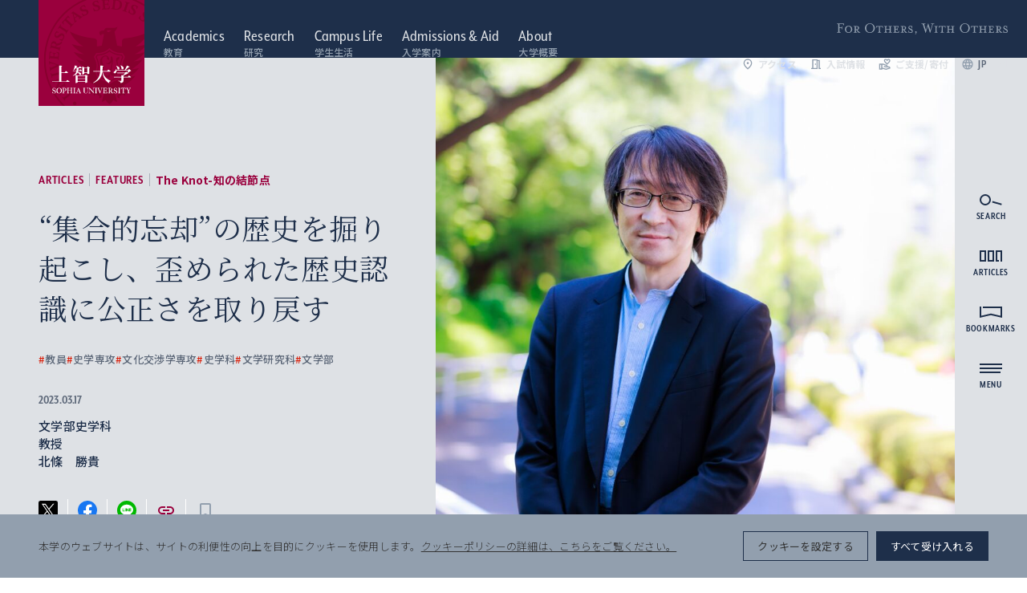

--- FILE ---
content_type: text/html; charset=UTF-8
request_url: https://www.sophia.ac.jp/jpn/article/feature/the-knot/the-knot-0038/
body_size: 345786
content:
<!DOCTYPE html>
<html lang="ja" data-site-name="official">
  <head>
        <meta charset="UTF-8" />
    <meta http-equiv="X-UA-Compatible" content="IE=edge" />
    <meta name="viewport" content="width=device-width, initial-scale=1.0" />
    <title>“集合的忘却”の歴史を掘り起こし、歪められた歴史認識に公正さを取り戻す｜上智大学</title>
        <link rel="canonical" href="https://www.sophia.ac.jp/jpn/article/feature/the-knot/the-knot-0038/">
        <meta name="description" content="歴史学を専門とし、パブリック・ヒストリーを研究する文学部の北條勝貴教授。フィールドワークを活用し、社会で共有されている「歴史」の在り方を、より公正で公共的な方向へ変えていきたいと考えています。">
    <meta property="og:title" content="“集合的忘却”の歴史を掘り起こし、歪められた歴史認識に公正さを取り戻す｜上智大学">
    <meta property="og:description" content="歴史学を専門とし、パブリック・ヒストリーを研究する文学部の北條勝貴教授。フィールドワークを活用し、社会で共有されている「歴史」の在り方を、より公正で公共的な方向へ変えていきたいと考えています。">
    <meta property="og:url" content="https://www.sophia.ac.jp/jpn/article/feature/the-knot/the-knot-0038/">
    <meta property="og:image" content="https://www.sophia.ac.jp/assets/uploads/2023/03/knot038_hojo_01--scaled.jpg">
    <meta property="og:type" content="article">
        <meta name="twitter:card" content="summary_large_image"></meta>
    
    <link rel="apple-touch-icon" sizes="180x180" href="https://www.sophia.ac.jp/assets/themes/sophia-university/img/apple-touch-icon.png">
    <link rel="icon" type="image/png" sizes="32x32" href="https://www.sophia.ac.jp/assets/themes/sophia-university/img/favicon-32x32.png">
    <link rel="icon" type="image/png" sizes="16x16" href="https://www.sophia.ac.jp/assets/themes/sophia-university/img/favicon-16x16.png">
    <link rel="manifest" href="https://www.sophia.ac.jp/assets/themes/sophia-university/img/site.webmanifest">
    <link rel="mask-icon" href="https://www.sophia.ac.jp/assets/themes/sophia-university/img/safari-pinned-tab.svg" color="#9a003d">
    <meta name="msapplication-TileColor" content="#9a003d">
    <meta name="theme-color" content="#ffffff">

    <link 
      rel="preload"
      href="/assets/commons/css/style_common.css?ver=20251111082622"
      as="style"
    />
    <link
      rel="preload"
      href="/assets/commons/css/style_official_admissions.css?ver=20250606094053"
      as="style"
    />
    <link
      rel="preload"
      href="/assets/commons/css/style_official.css?ver=20250311082142"
      as="style"
    />

    <link rel="stylesheet" href="/assets/commons/css/style_common.css?ver=20251111082622" />
    <link rel="stylesheet" href="/assets/commons/css/style_official_admissions.css?ver=20250606094053" />
    <link rel="stylesheet" href="/assets/commons/css/style_official.css?ver=20250311082142" />
    <link rel="stylesheet" href="/assets/commons/css/overwrite.css?ver=20260107050224" />

    <meta name='robots' content='max-image-preview:large' />
<link rel="alternate" href="https://www.sophia.ac.jp/jpn/article/feature/the-knot/the-knot-0038/" hreflang="ja" />
<link rel="alternate" href="https://www.sophia.ac.jp/eng/article/feature/the-knot/the-knot-0038/" hreflang="en" />
<link rel='stylesheet' id='wp-block-library-css' href='https://www.sophia.ac.jp/wp-includes/css/dist/block-library/style.min.css?ver=6.4.2' type='text/css' media='all' />
<style id='classic-theme-styles-inline-css' type='text/css'>
/*! This file is auto-generated */
.wp-block-button__link{color:#fff;background-color:#32373c;border-radius:9999px;box-shadow:none;text-decoration:none;padding:calc(.667em + 2px) calc(1.333em + 2px);font-size:1.125em}.wp-block-file__button{background:#32373c;color:#fff;text-decoration:none}
</style>
<style id='global-styles-inline-css' type='text/css'>
body{--wp--preset--color--black: #000000;--wp--preset--color--cyan-bluish-gray: #abb8c3;--wp--preset--color--white: #ffffff;--wp--preset--color--pale-pink: #f78da7;--wp--preset--color--vivid-red: #cf2e2e;--wp--preset--color--luminous-vivid-orange: #ff6900;--wp--preset--color--luminous-vivid-amber: #fcb900;--wp--preset--color--light-green-cyan: #7bdcb5;--wp--preset--color--vivid-green-cyan: #00d084;--wp--preset--color--pale-cyan-blue: #8ed1fc;--wp--preset--color--vivid-cyan-blue: #0693e3;--wp--preset--color--vivid-purple: #9b51e0;--wp--preset--gradient--vivid-cyan-blue-to-vivid-purple: linear-gradient(135deg,rgba(6,147,227,1) 0%,rgb(155,81,224) 100%);--wp--preset--gradient--light-green-cyan-to-vivid-green-cyan: linear-gradient(135deg,rgb(122,220,180) 0%,rgb(0,208,130) 100%);--wp--preset--gradient--luminous-vivid-amber-to-luminous-vivid-orange: linear-gradient(135deg,rgba(252,185,0,1) 0%,rgba(255,105,0,1) 100%);--wp--preset--gradient--luminous-vivid-orange-to-vivid-red: linear-gradient(135deg,rgba(255,105,0,1) 0%,rgb(207,46,46) 100%);--wp--preset--gradient--very-light-gray-to-cyan-bluish-gray: linear-gradient(135deg,rgb(238,238,238) 0%,rgb(169,184,195) 100%);--wp--preset--gradient--cool-to-warm-spectrum: linear-gradient(135deg,rgb(74,234,220) 0%,rgb(151,120,209) 20%,rgb(207,42,186) 40%,rgb(238,44,130) 60%,rgb(251,105,98) 80%,rgb(254,248,76) 100%);--wp--preset--gradient--blush-light-purple: linear-gradient(135deg,rgb(255,206,236) 0%,rgb(152,150,240) 100%);--wp--preset--gradient--blush-bordeaux: linear-gradient(135deg,rgb(254,205,165) 0%,rgb(254,45,45) 50%,rgb(107,0,62) 100%);--wp--preset--gradient--luminous-dusk: linear-gradient(135deg,rgb(255,203,112) 0%,rgb(199,81,192) 50%,rgb(65,88,208) 100%);--wp--preset--gradient--pale-ocean: linear-gradient(135deg,rgb(255,245,203) 0%,rgb(182,227,212) 50%,rgb(51,167,181) 100%);--wp--preset--gradient--electric-grass: linear-gradient(135deg,rgb(202,248,128) 0%,rgb(113,206,126) 100%);--wp--preset--gradient--midnight: linear-gradient(135deg,rgb(2,3,129) 0%,rgb(40,116,252) 100%);--wp--preset--font-size--small: 13px;--wp--preset--font-size--medium: 20px;--wp--preset--font-size--large: 36px;--wp--preset--font-size--x-large: 42px;--wp--preset--spacing--20: 0.44rem;--wp--preset--spacing--30: 0.67rem;--wp--preset--spacing--40: 1rem;--wp--preset--spacing--50: 1.5rem;--wp--preset--spacing--60: 2.25rem;--wp--preset--spacing--70: 3.38rem;--wp--preset--spacing--80: 5.06rem;--wp--preset--shadow--natural: 6px 6px 9px rgba(0, 0, 0, 0.2);--wp--preset--shadow--deep: 12px 12px 50px rgba(0, 0, 0, 0.4);--wp--preset--shadow--sharp: 6px 6px 0px rgba(0, 0, 0, 0.2);--wp--preset--shadow--outlined: 6px 6px 0px -3px rgba(255, 255, 255, 1), 6px 6px rgba(0, 0, 0, 1);--wp--preset--shadow--crisp: 6px 6px 0px rgba(0, 0, 0, 1);}:where(.is-layout-flex){gap: 0.5em;}:where(.is-layout-grid){gap: 0.5em;}body .is-layout-flow > .alignleft{float: left;margin-inline-start: 0;margin-inline-end: 2em;}body .is-layout-flow > .alignright{float: right;margin-inline-start: 2em;margin-inline-end: 0;}body .is-layout-flow > .aligncenter{margin-left: auto !important;margin-right: auto !important;}body .is-layout-constrained > .alignleft{float: left;margin-inline-start: 0;margin-inline-end: 2em;}body .is-layout-constrained > .alignright{float: right;margin-inline-start: 2em;margin-inline-end: 0;}body .is-layout-constrained > .aligncenter{margin-left: auto !important;margin-right: auto !important;}body .is-layout-constrained > :where(:not(.alignleft):not(.alignright):not(.alignfull)){max-width: var(--wp--style--global--content-size);margin-left: auto !important;margin-right: auto !important;}body .is-layout-constrained > .alignwide{max-width: var(--wp--style--global--wide-size);}body .is-layout-flex{display: flex;}body .is-layout-flex{flex-wrap: wrap;align-items: center;}body .is-layout-flex > *{margin: 0;}body .is-layout-grid{display: grid;}body .is-layout-grid > *{margin: 0;}:where(.wp-block-columns.is-layout-flex){gap: 2em;}:where(.wp-block-columns.is-layout-grid){gap: 2em;}:where(.wp-block-post-template.is-layout-flex){gap: 1.25em;}:where(.wp-block-post-template.is-layout-grid){gap: 1.25em;}.has-black-color{color: var(--wp--preset--color--black) !important;}.has-cyan-bluish-gray-color{color: var(--wp--preset--color--cyan-bluish-gray) !important;}.has-white-color{color: var(--wp--preset--color--white) !important;}.has-pale-pink-color{color: var(--wp--preset--color--pale-pink) !important;}.has-vivid-red-color{color: var(--wp--preset--color--vivid-red) !important;}.has-luminous-vivid-orange-color{color: var(--wp--preset--color--luminous-vivid-orange) !important;}.has-luminous-vivid-amber-color{color: var(--wp--preset--color--luminous-vivid-amber) !important;}.has-light-green-cyan-color{color: var(--wp--preset--color--light-green-cyan) !important;}.has-vivid-green-cyan-color{color: var(--wp--preset--color--vivid-green-cyan) !important;}.has-pale-cyan-blue-color{color: var(--wp--preset--color--pale-cyan-blue) !important;}.has-vivid-cyan-blue-color{color: var(--wp--preset--color--vivid-cyan-blue) !important;}.has-vivid-purple-color{color: var(--wp--preset--color--vivid-purple) !important;}.has-black-background-color{background-color: var(--wp--preset--color--black) !important;}.has-cyan-bluish-gray-background-color{background-color: var(--wp--preset--color--cyan-bluish-gray) !important;}.has-white-background-color{background-color: var(--wp--preset--color--white) !important;}.has-pale-pink-background-color{background-color: var(--wp--preset--color--pale-pink) !important;}.has-vivid-red-background-color{background-color: var(--wp--preset--color--vivid-red) !important;}.has-luminous-vivid-orange-background-color{background-color: var(--wp--preset--color--luminous-vivid-orange) !important;}.has-luminous-vivid-amber-background-color{background-color: var(--wp--preset--color--luminous-vivid-amber) !important;}.has-light-green-cyan-background-color{background-color: var(--wp--preset--color--light-green-cyan) !important;}.has-vivid-green-cyan-background-color{background-color: var(--wp--preset--color--vivid-green-cyan) !important;}.has-pale-cyan-blue-background-color{background-color: var(--wp--preset--color--pale-cyan-blue) !important;}.has-vivid-cyan-blue-background-color{background-color: var(--wp--preset--color--vivid-cyan-blue) !important;}.has-vivid-purple-background-color{background-color: var(--wp--preset--color--vivid-purple) !important;}.has-black-border-color{border-color: var(--wp--preset--color--black) !important;}.has-cyan-bluish-gray-border-color{border-color: var(--wp--preset--color--cyan-bluish-gray) !important;}.has-white-border-color{border-color: var(--wp--preset--color--white) !important;}.has-pale-pink-border-color{border-color: var(--wp--preset--color--pale-pink) !important;}.has-vivid-red-border-color{border-color: var(--wp--preset--color--vivid-red) !important;}.has-luminous-vivid-orange-border-color{border-color: var(--wp--preset--color--luminous-vivid-orange) !important;}.has-luminous-vivid-amber-border-color{border-color: var(--wp--preset--color--luminous-vivid-amber) !important;}.has-light-green-cyan-border-color{border-color: var(--wp--preset--color--light-green-cyan) !important;}.has-vivid-green-cyan-border-color{border-color: var(--wp--preset--color--vivid-green-cyan) !important;}.has-pale-cyan-blue-border-color{border-color: var(--wp--preset--color--pale-cyan-blue) !important;}.has-vivid-cyan-blue-border-color{border-color: var(--wp--preset--color--vivid-cyan-blue) !important;}.has-vivid-purple-border-color{border-color: var(--wp--preset--color--vivid-purple) !important;}.has-vivid-cyan-blue-to-vivid-purple-gradient-background{background: var(--wp--preset--gradient--vivid-cyan-blue-to-vivid-purple) !important;}.has-light-green-cyan-to-vivid-green-cyan-gradient-background{background: var(--wp--preset--gradient--light-green-cyan-to-vivid-green-cyan) !important;}.has-luminous-vivid-amber-to-luminous-vivid-orange-gradient-background{background: var(--wp--preset--gradient--luminous-vivid-amber-to-luminous-vivid-orange) !important;}.has-luminous-vivid-orange-to-vivid-red-gradient-background{background: var(--wp--preset--gradient--luminous-vivid-orange-to-vivid-red) !important;}.has-very-light-gray-to-cyan-bluish-gray-gradient-background{background: var(--wp--preset--gradient--very-light-gray-to-cyan-bluish-gray) !important;}.has-cool-to-warm-spectrum-gradient-background{background: var(--wp--preset--gradient--cool-to-warm-spectrum) !important;}.has-blush-light-purple-gradient-background{background: var(--wp--preset--gradient--blush-light-purple) !important;}.has-blush-bordeaux-gradient-background{background: var(--wp--preset--gradient--blush-bordeaux) !important;}.has-luminous-dusk-gradient-background{background: var(--wp--preset--gradient--luminous-dusk) !important;}.has-pale-ocean-gradient-background{background: var(--wp--preset--gradient--pale-ocean) !important;}.has-electric-grass-gradient-background{background: var(--wp--preset--gradient--electric-grass) !important;}.has-midnight-gradient-background{background: var(--wp--preset--gradient--midnight) !important;}.has-small-font-size{font-size: var(--wp--preset--font-size--small) !important;}.has-medium-font-size{font-size: var(--wp--preset--font-size--medium) !important;}.has-large-font-size{font-size: var(--wp--preset--font-size--large) !important;}.has-x-large-font-size{font-size: var(--wp--preset--font-size--x-large) !important;}
.wp-block-navigation a:where(:not(.wp-element-button)){color: inherit;}
:where(.wp-block-post-template.is-layout-flex){gap: 1.25em;}:where(.wp-block-post-template.is-layout-grid){gap: 1.25em;}
:where(.wp-block-columns.is-layout-flex){gap: 2em;}:where(.wp-block-columns.is-layout-grid){gap: 2em;}
.wp-block-pullquote{font-size: 1.5em;line-height: 1.6;}
</style>
<link rel='stylesheet' id='cookie-law-info-css' href='https://www.sophia.ac.jp/assets/plugins/cookie-law-info/legacy/public/css/cookie-law-info-public.css?ver=3.2.4' type='text/css' media='all' />
<link rel='stylesheet' id='cookie-law-info-gdpr-css' href='https://www.sophia.ac.jp/assets/plugins/cookie-law-info/legacy/public/css/cookie-law-info-gdpr.css?ver=3.2.4' type='text/css' media='all' />
<script type="text/javascript" src="https://www.sophia.ac.jp/wp-includes/js/jquery/jquery.min.js?ver=3.7.1" id="jquery-core-js"></script>
<script type="text/javascript" src="https://www.sophia.ac.jp/wp-includes/js/jquery/jquery-migrate.min.js?ver=3.4.1" id="jquery-migrate-js"></script>
<script type="text/javascript" id="cookie-law-info-js-extra">
/* <![CDATA[ */
var Cli_Data = {"nn_cookie_ids":[],"cookielist":[],"non_necessary_cookies":[],"ccpaEnabled":"","ccpaRegionBased":"","ccpaBarEnabled":"","strictlyEnabled":["necessary","obligatoire"],"ccpaType":"gdpr","js_blocking":"1","custom_integration":"","triggerDomRefresh":"","secure_cookies":""};
var cli_cookiebar_settings = {"animate_speed_hide":"500","animate_speed_show":"500","background":"#929fae","border":"#b1a6a6c2","border_on":"","button_1_button_colour":"#61a229","button_1_button_hover":"#4e8221","button_1_link_colour":"#fff","button_1_as_button":"1","button_1_new_win":"","button_2_button_colour":"#333","button_2_button_hover":"#292929","button_2_link_colour":"#444","button_2_as_button":"","button_2_hidebar":"","button_3_button_colour":"#dedfe0","button_3_button_hover":"#b2b2b3","button_3_link_colour":"#333333","button_3_as_button":"1","button_3_new_win":"","button_4_button_colour":"#dedfe0","button_4_button_hover":"#b2b2b3","button_4_link_colour":"#333333","button_4_as_button":"1","button_7_button_colour":"#1e2f4a","button_7_button_hover":"#18263b","button_7_link_colour":"#fff","button_7_as_button":"1","button_7_new_win":"","font_family":"inherit","header_fix":"","notify_animate_hide":"1","notify_animate_show":"","notify_div_id":"#cookie-law-info-bar","notify_position_horizontal":"right","notify_position_vertical":"bottom","scroll_close":"","scroll_close_reload":"","accept_close_reload":"1","reject_close_reload":"1","showagain_tab":"","showagain_background":"#fff","showagain_border":"#000","showagain_div_id":"#cookie-law-info-again","showagain_x_position":"100px","text":"#333333","show_once_yn":"","show_once":"10000","logging_on":"","as_popup":"","popup_overlay":"1","bar_heading_text":"","cookie_bar_as":"banner","popup_showagain_position":"bottom-right","widget_position":"left"};
var log_object = {"ajax_url":"https:\/\/www.sophia.ac.jp\/wp-admin\/admin-ajax.php"};
/* ]]> */
</script>
<script type="text/javascript" src="https://www.sophia.ac.jp/assets/plugins/cookie-law-info/legacy/public/js/cookie-law-info-public.js?ver=3.2.4" id="cookie-law-info-js"></script>
<link rel="https://api.w.org/" href="https://www.sophia.ac.jp/wp-json/" /><link rel="alternate" type="application/json" href="https://www.sophia.ac.jp/wp-json/wp/v2/feature/32095" /><link rel="alternate" type="application/json+oembed" href="https://www.sophia.ac.jp/wp-json/oembed/1.0/embed?url=https%3A%2F%2Fwww.sophia.ac.jp%2Fjpn%2Farticle%2Ffeature%2Fthe-knot%2Fthe-knot-0038%2F" />
<link rel="alternate" type="text/xml+oembed" href="https://www.sophia.ac.jp/wp-json/oembed/1.0/embed?url=https%3A%2F%2Fwww.sophia.ac.jp%2Fjpn%2Farticle%2Ffeature%2Fthe-knot%2Fthe-knot-0038%2F&#038;format=xml" />
<!-- Google Tag Manager -->
<script type="text/plain" data-cli-class="cli-blocker-script"  data-cli-script-type="analytics" data-cli-block="true"  data-cli-element-position="head">(function(w,d,s,l,i){w[l]=w[l]||[];w[l].push({'gtm.start':
new Date().getTime(),event:'gtm.js'});var f=d.getElementsByTagName(s)[0],
j=d.createElement(s),dl=l!='dataLayer'?'&l='+l:'';j.async=true;j.src=
'https://www.googletagmanager.com/gtm.js?id='+i+dl;f.parentNode.insertBefore(j,f);
})(window,document,'script','dataLayer','GTM-W5NN532');</script>
<!-- End Google Tag Manager -->

<!-- Google Tag Manager -->
<script type="text/plain" data-cli-class="cli-blocker-script"  data-cli-script-type="analytics" data-cli-block="true"  data-cli-element-position="head">(function(w,d,s,l,i){w[l]=w[l]||[];w[l].push({'gtm.start':
new Date().getTime(),event:'gtm.js'});var f=d.getElementsByTagName(s)[0],
j=d.createElement(s),dl=l!='dataLayer'?'&l='+l:'';j.async=true;j.src=
'https://www.googletagmanager.com/gtm.js?id='+i+dl;f.parentNode.insertBefore(j,f);
})(window,document,'script','dataLayer','GTM-KNC2L7NB');</script>
<!-- End Google Tag Manager --><link rel="alternate" type="application/rss+xml" title="上智大学公式サイト &raquo; フィード" href="https://www.sophia.ac.jp/jpn/feed/">
<link rel="icon" href="https://www.sophia.ac.jp/assets/uploads/2022/12/cropped-favicon-1-32x32.png" sizes="32x32" />
<link rel="icon" href="https://www.sophia.ac.jp/assets/uploads/2022/12/cropped-favicon-1-192x192.png" sizes="192x192" />
<link rel="apple-touch-icon" href="https://www.sophia.ac.jp/assets/uploads/2022/12/cropped-favicon-1-180x180.png" />
<meta name="msapplication-TileImage" content="https://www.sophia.ac.jp/assets/uploads/2022/12/cropped-favicon-1-270x270.png" />

    <script src="/assets/commons/js/vendor.bundle.js?ver=20250311082233"></script>
    <script src="/assets/commons/js/main.bundle.js?ver=20250311082233"></script>

<link rel="preconnect" href="https://fonts.googleapis.com">
<link rel="preconnect" href="https://fonts.gstatic.com" crossorigin>
<link href="https://fonts.googleapis.com/css2?family=Noto+Serif+JP:wght@200..900&family=Noto+Sans+JP:wght@100..900&display=swap" rel="stylesheet">
    <script>
  (function(d) {
    var config = {
      kitId: 'hhz6tjl',
      scriptTimeout: 3000,
      async: true
    },
    h=d.documentElement,t=setTimeout(function(){h.className=h.className.replace(/\bwf-loading\b/g,"")+" wf-inactive";},config.scriptTimeout),tk=d.createElement("script"),f=false,s=d.getElementsByTagName("script")[0],a;h.className+=" wf-loading";tk.src='https://use.typekit.net/'+config.kitId+'.js';tk.async=true;tk.onload=tk.onreadystatechange=function(){a=this.readyState;if(f||a&&a!="complete"&&a!="loaded")return;f=true;clearTimeout(t);try{Typekit.load(config)}catch(e){}};s.parentNode.insertBefore(tk,s)
  })(document);
</script>
      </head>
  <body data-controller="test-for-official test-for-common" >
        <div class="l-wrapper">
      <div class="l-header">
        <header class="ly-header header " data-controller="fixed" data-action="scroll@window->fixed#fixed" data-fixed-isfixed-value="false">
          <a href="https://www.sophia.ac.jp/jpn/">
            <h1 class="header__logo">
              <div class="header__logo__main">
                <img src="/assets/commons/images/common/communication-mark.svg" width="1" height="1" alt="上智大学 Sophia University" />
                <img class="-abbr" src="/assets/commons/images/common/communication-mark-u.svg" width="1" height="1" alt="Sophia U" data-fixed-target="fixedPosContent" />
              </div>
            </h1>
          </a>
          <div class="header__content">
            <nav class="header__nav">
              <ul class="header__navList">
                <li>
                  <a href="https://www.sophia.ac.jp/jpn/academics/">
                    <span class="titleEn">Academics</span>
                    <span class="titleJa">教育</span>                  </a>
                </li>

                <li>
                  <a href="https://www.sophia.ac.jp/jpn/research/">
                    <span class="titleEn">Research</span>
                    <span class="titleJa">研究</span>                  </a>
                </li>

                <li>
                  <a href="https://www.sophia.ac.jp/jpn/campuslife/">
                    <span class="titleEn">Campus Life</span>
                    <span class="titleJa">学生生活</span>                  </a>
                </li>

                <li>
                  <a href="https://www.sophia.ac.jp/jpn/admissions-and-aid/">
                    <span class="titleEn">Admissions &amp; Aid</span>
                    <span class="titleJa">入学案内</span>                  </a>
                </li>

                <li>
                  <a href="https://www.sophia.ac.jp/jpn/aboutsophia/">
                    <span class="titleEn">About</span>
                    <span class="titleJa">大学概要</span>                  </a>
                </li>
              </ul>
            </nav>
            <nav class="header__sideNav">
              <ul class="header__sideNavList">
                <li>
                  <a href="https://www.sophia.ac.jp/jpn/aboutsophia/access/campus/">
                    <i class="icon" data-icon-name="material/place">
                      <svg
                        xmlns="http://www.w3.org/2000/svg"
                        width="24"
                        height="24"
                        viewBox="0 0 24 24"
                      >
                        <path
                          d="M12,12a2,2,0,1,1,2-2A2.006,2.006,0,0,1,12,12Zm6-1.8a6,6,0,1,0-12,0c0,2.34,1.95,5.44,6,9.14C16.05,15.64,18,12.54,18,10.2ZM12,2a7.955,7.955,0,0,1,8,8.2q0,4.98-8,11.8Q4,15.175,4,10.2A7.955,7.955,0,0,1,12,2Z"
                        />
                      </svg>
                    </i>

                    アクセス                  </a>
                </li>
                <li>
                  <a href="https://adm.sophia.ac.jp/jpn/" target="_blank">
                    <i class="icon" data-icon-name="material/door">
                      <svg
                        xmlns="http://www.w3.org/2000/svg"
                        width="24"
                        height="24"
                        viewBox="0 0 24 24"
                      >
                        <path
                          d="M19,19V4H15V3H5V19H3v2H15V6h2V21h4V19Zm-6,0H7V5h6Zm-3-8h2v2H10Z"
                        />
                      </svg>
                    </i>

                    入試情報                  </a>
                </li>
                <li>
                  <a href="https://giving-sophia.jp/" target="_blank">
                    <i class="icon" data-icon-name="material/support">
                      <svg
                        xmlns="http://www.w3.org/2000/svg"
                        width="24"
                        height="24"
                        viewBox="0 0 24 24"
                      >
                        <path
                          d="M16,13c3.09-2.81,6-5.44,6-7.7A3.265,3.265,0,0,0,18.7,2,3.617,3.617,0,0,0,16,3.25,3.633,3.633,0,0,0,13.3,2,3.265,3.265,0,0,0,10,5.3C10,7.56,12.91,10.19,16,13ZM13.3,4a1.59,1.59,0,0,1,1.18.55L16,6.34l1.52-1.79A1.59,1.59,0,0,1,18.7,4,1.273,1.273,0,0,1,20,5.3c0,1.12-2.04,3.17-4,4.99-1.96-1.82-4-3.88-4-4.99A1.273,1.273,0,0,1,13.3,4Z"
                        />
                        <path
                          d="M19,16H17a2.89,2.89,0,0,0-1.87-2.7L8.97,11H1V22H7V20.56l7,1.94L22,20V19A3,3,0,0,0,19,16ZM3,20V13H5v7Zm10.97.41L7,18.48V13H8.61l5.82,2.17A.89.89,0,0,1,15,16a22.023,22.023,0,0,1-2.3-.15l-2.38-.79-.63,1.9,2.38.79a4.984,4.984,0,0,0,1.58.26H19a1.008,1.008,0,0,1,.9.56Z"
                        />
                      </svg>
                    </i>

                    ご支援/寄付                  </a>
                </li>
                <li>
                  <i class="icon" data-icon-name="material/language">
                    <svg
                      xmlns="http://www.w3.org/2000/svg"
                      width="24"
                      height="24"
                      viewBox="0 0 24 24"
                    >
                      <path
                        d="M11.99,2A10,10,0,1,0,22,12,10,10,0,0,0,11.99,2Zm6.93,6H15.97a15.649,15.649,0,0,0-1.38-3.56A8.03,8.03,0,0,1,18.92,8ZM12,4.04A14.087,14.087,0,0,1,13.91,8H10.09A14.087,14.087,0,0,1,12,4.04ZM4.26,14a7.822,7.822,0,0,1,0-4H7.64a16.515,16.515,0,0,0-.14,2,16.515,16.515,0,0,0,.14,2Zm.82,2H8.03a15.649,15.649,0,0,0,1.38,3.56A7.987,7.987,0,0,1,5.08,16ZM8.03,8H5.08A7.987,7.987,0,0,1,9.41,4.44,15.649,15.649,0,0,0,8.03,8ZM12,19.96A14.087,14.087,0,0,1,10.09,16h3.82A14.087,14.087,0,0,1,12,19.96ZM14.34,14H9.66a14.713,14.713,0,0,1-.16-2,14.585,14.585,0,0,1,.16-2h4.68a14.585,14.585,0,0,1,.16,2A14.713,14.713,0,0,1,14.34,14Zm.25,5.56A15.649,15.649,0,0,0,15.97,16h2.95A8.03,8.03,0,0,1,14.59,19.56ZM16.36,14a16.515,16.515,0,0,0,.14-2,16.515,16.515,0,0,0-.14-2h3.38a7.822,7.822,0,0,1,0,4Z"
                      />
                    </svg>
                  </i>
                  <ul class="header__langSelector">
                    <li>
                      <a class="langJa" href="https://www.sophia.ac.jp/jpn/article/feature/the-knot/the-knot-0038/"> JP </a>
                    </li>
                    <li>
                      <a class="langEn" href="https://www.sophia.ac.jp/eng/article/feature/the-knot/the-knot-0038/"> EN </a>
                    </li>
                  </ul>
                </li>
              </ul>
            </nav>
            <p class="header__spirit">For Others, With Others</p>
          </div>
        </header>
        <nav
          class="l-shortcutNav"
          data-controller="shortcut-nav"
          data-shortcut-nav-is-open-value="false"
        >
          <ul class="shortcutNav" data-action="click->shortcut-nav#toggleOpen">
            <li class="shortcutNav__item">
              <i class="icon" data-icon-name="material/language">
                <svg
                  xmlns="http://www.w3.org/2000/svg"
                  width="24"
                  height="24"
                  viewBox="0 0 24 24"
                >
                  <path
                    d="M11.99,2A10,10,0,1,0,22,12,10,10,0,0,0,11.99,2Zm6.93,6H15.97a15.649,15.649,0,0,0-1.38-3.56A8.03,8.03,0,0,1,18.92,8ZM12,4.04A14.087,14.087,0,0,1,13.91,8H10.09A14.087,14.087,0,0,1,12,4.04ZM4.26,14a7.822,7.822,0,0,1,0-4H7.64a16.515,16.515,0,0,0-.14,2,16.515,16.515,0,0,0,.14,2Zm.82,2H8.03a15.649,15.649,0,0,0,1.38,3.56A7.987,7.987,0,0,1,5.08,16ZM8.03,8H5.08A7.987,7.987,0,0,1,9.41,4.44,15.649,15.649,0,0,0,8.03,8ZM12,19.96A14.087,14.087,0,0,1,10.09,16h3.82A14.087,14.087,0,0,1,12,19.96ZM14.34,14H9.66a14.713,14.713,0,0,1-.16-2,14.585,14.585,0,0,1,.16-2h4.68a14.585,14.585,0,0,1,.16,2A14.713,14.713,0,0,1,14.34,14Zm.25,5.56A15.649,15.649,0,0,0,15.97,16h2.95A8.03,8.03,0,0,1,14.59,19.56ZM16.36,14a16.515,16.515,0,0,0,.14-2,16.515,16.515,0,0,0-.14-2h3.38a7.822,7.822,0,0,1,0,4Z"
                  />
                </svg>
              </i>

              <ul class="shortcutNav__langSelector">
                <li>
                  <a class="langJa" href="https://www.sophia.ac.jp/jpn/article/feature/the-knot/the-knot-0038/"> JP </a>
                </li>
                <li>
                  <a class="langEn" href="https://www.sophia.ac.jp/eng/article/feature/the-knot/the-knot-0038/"> EN </a>
                </li>
              </ul>
            </li>
            <li class="shortcutNav__item">
              <i class="icon" data-icon-name="material/place">
                <svg
                  xmlns="http://www.w3.org/2000/svg"
                  width="24"
                  height="24"
                  viewBox="0 0 24 24"
                >
                  <path
                    d="M12,12a2,2,0,1,1,2-2A2.006,2.006,0,0,1,12,12Zm6-1.8a6,6,0,1,0-12,0c0,2.34,1.95,5.44,6,9.14C16.05,15.64,18,12.54,18,10.2ZM12,2a7.955,7.955,0,0,1,8,8.2q0,4.98-8,11.8Q4,15.175,4,10.2A7.955,7.955,0,0,1,12,2Z"
                  />
                </svg>
              </i>

              <a href="https://www.sophia.ac.jp/jpn/aboutsophia/access/campus/">アクセス</a>
            </li>
            <li class="shortcutNav__item">
              <i class="icon" data-icon-name="material/door">
                <svg
                  xmlns="http://www.w3.org/2000/svg"
                  width="24"
                  height="24"
                  viewBox="0 0 24 24"
                >
                  <path
                    d="M19,19V4H15V3H5V19H3v2H15V6h2V21h4V19Zm-6,0H7V5h6Zm-3-8h2v2H10Z"
                  />
                </svg>
              </i>

              <a href="https://adm.sophia.ac.jp/jpn/" target="_blank">
                入試情報
                <i class="icon" data-icon-name="material/external-link">
                  <svg
                    xmlns="http://www.w3.org/2000/svg"
                    width="24"
                    height="24"
                    viewBox="0 0 24 24"
                  >
                    <path
                      d="M19,19H5V5h7V3H5A2,2,0,0,0,3,5V19a2,2,0,0,0,2,2H19a2.006,2.006,0,0,0,2-2V12H19ZM14,3V5h3.59L7.76,14.83l1.41,1.41L19,6.41V10h2V3Z"
                    />
                  </svg>
                </i>
              </a>
            </li>
            <li class="shortcutNav__item">
              <i class="icon" data-icon-name="material/support">
                <svg
                  xmlns="http://www.w3.org/2000/svg"
                  width="24"
                  height="24"
                  viewBox="0 0 24 24"
                >
                  <path
                    d="M16,13c3.09-2.81,6-5.44,6-7.7A3.265,3.265,0,0,0,18.7,2,3.617,3.617,0,0,0,16,3.25,3.633,3.633,0,0,0,13.3,2,3.265,3.265,0,0,0,10,5.3C10,7.56,12.91,10.19,16,13ZM13.3,4a1.59,1.59,0,0,1,1.18.55L16,6.34l1.52-1.79A1.59,1.59,0,0,1,18.7,4,1.273,1.273,0,0,1,20,5.3c0,1.12-2.04,3.17-4,4.99-1.96-1.82-4-3.88-4-4.99A1.273,1.273,0,0,1,13.3,4Z"
                  />
                  <path
                    d="M19,16H17a2.89,2.89,0,0,0-1.87-2.7L8.97,11H1V22H7V20.56l7,1.94L22,20V19A3,3,0,0,0,19,16ZM3,20V13H5v7Zm10.97.41L7,18.48V13H8.61l5.82,2.17A.89.89,0,0,1,15,16a22.023,22.023,0,0,1-2.3-.15l-2.38-.79-.63,1.9,2.38.79a4.984,4.984,0,0,0,1.58.26H19a1.008,1.008,0,0,1,.9.56Z"
                  />
                </svg>
              </i>

              <a href="https://giving-sophia.jp/" target="_blank">
                ご支援/寄付                <i class="icon" data-icon-name="material/external-link">
                  <svg
                    xmlns="http://www.w3.org/2000/svg"
                    width="24"
                    height="24"
                    viewBox="0 0 24 24"
                  >
                    <path
                      d="M19,19H5V5h7V3H5A2,2,0,0,0,3,5V19a2,2,0,0,0,2,2H19a2.006,2.006,0,0,0,2-2V12H19ZM14,3V5h3.59L7.76,14.83l1.41,1.41L19,6.41V10h2V3Z"
                    />
                  </svg>
                </i>
              </a>
            </li>
          </ul>
        </nav>
      </div>

<div class="l-main">
  <main>
    <div class="postHeader2">
      <div class="postHeader2__title">
        <div class="c-decHeading1">
          <ul class="labels">
            <li><a href="https://www.sophia.ac.jp/jpn/article" class="label -langEn">Articles</a></li>
            <li><a href="https://www.sophia.ac.jp/jpn/article/feature" class="label -langEn">Features</a></li>
                                            <li><a href="https://www.sophia.ac.jp/jpn/article/feature/the-knot" class="label -langJa">The Knot-知の結節点</a></li>
                        </ul>
          <h1 class="titleJa">“集合的忘却”の歴史を掘り起こし、歪められた歴史認識に公正さを取り戻す</h1>
        </div>
      </div>
      <div class="postHeader2__image">
        <figure>
          <picture>
            <source media="(min-width: 960px)" srcset="https://www.sophia.ac.jp/assets/uploads/2023/03/knot038_hojo_01--1024x907.jpg 1x">
            <source media="(max-width: 959px)" srcset="https://www.sophia.ac.jp/assets/uploads/2023/03/knot038_hojo_01--1024x907.jpg 1x">
            <img src="https://www.sophia.ac.jp/assets/uploads/2023/03/knot038_hojo_01--1024x907.jpg" alt="">
          </picture>
        </figure>
      </div>      <div class="postHeader2__sub">
        <div class="postHeader2__tags">
          <ul class="c-tags -alignLeft">
            <li>
              <a class="c-tag" href="https://www.sophia.ac.jp/jpn/article/feature/?tag_keyword=faculty">
                <span class="icon">#</span>教員              </a>
            </li><li>
              <a class="c-tag" href="https://www.sophia.ac.jp/jpn/article/feature/?tag_academic=g_human_history">
                <span class="icon">#</span>史学専攻              </a>
            </li><li>
              <a class="c-tag" href="https://www.sophia.ac.jp/jpn/article/feature/?tag_academic=bunkakousyou">
                <span class="icon">#</span>文化交渉学専攻              </a>
            </li><li>
              <a class="c-tag" href="https://www.sophia.ac.jp/jpn/article/feature/?tag_academic=history">
                <span class="icon">#</span>史学科              </a>
            </li><li>
              <a class="c-tag" href="https://www.sophia.ac.jp/jpn/article/feature/?tag_academic=g_human">
                <span class="icon">#</span>文学研究科              </a>
            </li><li>
              <a class="c-tag" href="https://www.sophia.ac.jp/jpn/article/feature/?tag_academic=human">
                <span class="icon">#</span>文学部              </a>
            </li>          </ul>
        </div>        <div class="postHeader2__date">
          <time date="2023-03-17">2023.03.17</time>
        </div>
        <div class="postHeader2__text">
          <p>文学部史学科<br />
教授<br />
北條　勝貴</p>
        </div>        <div class="postHeader2__shares c-articleShareIcons">
          <ul class="c-articleShareIcon-list -alignLeft">
            
<li>
  <a class="c-articleShareIcon" href="https://twitter.com/share?url=https://www.sophia.ac.jp/jpn/article/feature/the-knot/the-knot-0038/&#038;text=“集合的忘却”の歴史を掘り起こし、歪められた歴史認識に公正さを取り戻す">
    <img src="/assets/commons/images/common/icon-x.svg" alt="X" />
  </a>
</li>

<li>
  <a class="c-articleShareIcon" href="https://www.facebook.com/share.php?u=https://www.sophia.ac.jp/jpn/article/feature/the-knot/the-knot-0038/">
    <img src="/assets/commons/images/common/icon-facebook.svg" alt="facebook" />
  </a>
</li>

<li>
  <a class="c-articleShareIcon" href="https://social-plugins.line.me/lineit/share?url=https://www.sophia.ac.jp/jpn/article/feature/the-knot/the-knot-0038/">
    <img src="/assets/commons/images/common/icon-line.svg" alt="line" />
  </a>
</li>

<li>
  <button class="c-articleShareIcon" data-controller="copyurl" data-action="click->copyurl#copy">
    <img src="/assets/commons/images/common/icon-share.svg" alt="share">
  </button>
</li>

<li class="c-bookmark -share">
  <div id="feature32095" class="c-bookmark__label" role="button" tabindex="0" aria-pressed="false" aria-label="この記事をブックマークに追加する" data-controller="bookmark" data-bookmark-id-value='32095' data-bookmark-payload-param='{"id":32095,"type":"feature","category":[20],"tag":{"tag_keyword":[1004]}}' data-bookmark-is-added-value="false" data-action="click->bookmark#toggle keyup.enter->bookmark#toggle onBookmarkItemUpdate@window->bookmark#handleUpdate">
    <i class="icon" data-icon-name="material/bookmark_active">
      <svg xmlns="http://www.w3.org/2000/svg" width="24" height="24" viewBox="0 0 24 24">
        <path d="M0,0H24V24H0Z" fill="none" />
        <path d="M17,3H7A2.006,2.006,0,0,0,5,5V21l7-3,7,3V5A2.006,2.006,0,0,0,17,3Z" transform="translate(0)" fill="#d8210d" />
      </svg>
    </i>
    <i class="icon" data-icon-name="material/bookmark_inactive">
      <?xml version="1.0" encoding="utf-8"?>      <svg width="24" height="24" viewBox="0 0 24 24" xmlns="http://www.w3.org/2000/svg">
        <path d="M0,0H24V24H0Z" fill="none" />
        <path d="M17,3H7A2.006,2.006,0,0,0,5,5V21l7-3,7,3V5A2.006,2.006,0,0,0,17,3Zm0,15-5-2.18L7,18V5H17Z" transform="translate(0 0)" fill="#929FAE" />
      </svg>
    </i>
  </div>
</li>          </ul>
        </div>
      </div>
    </div>
    <div class="module  -contentSize-middle -mtPc72 -mtSp56">
  <div class="c-leadText"><p>歴史学を専門とし、パブリック・ヒストリーを研究する文学部の北條勝貴教授。フィールドワークを活用し、社会で共有されている「歴史」の在り方を、より公正で公共的な方向へ変えていきたいと考えています。</p>
</div>
</div>


<div class="module wysiwyg  -contentSize-middle -mtPc36 -mtSp28">
  
<p class="">僕は、東部ユーラシアという大きな枠の中で、自然環境と人間との関係を研究しています。最初は古い時代の文献を中心に扱っていましたが、時間を追うごとにフィールドワークにも挑戦するようになりました。</p>
</div>


<div class="module wysiwyg  -contentSize-middle -mtPc36 -mtSp28">
  
<p class="">最近は歴史を専門家の独占から解放し、一般の人々との共同研究を通じて公正なあり方へ近づける、パブリック・ヒストリーに取り組んでいます。社会で共有されている歴史を、マイノリティの欠落に注意しつつ、より公共性の高い状態へ変えていきたいと考えているのです。</p>
</div>


<div class="module wysiwyg  -contentSize-middle -mtPc36 -mtSp28">
  
<p class="">今、最も力を入れているのが、日本の近代化に貢献した毛皮獣養殖の掘り起こしです。17〜18世紀、北方地域の毛皮交易において、黒テンや銀黒狐、ビーバーなどが捕り尽くされ、20世紀初め、狩猟に代わるキツネの養殖が始まります。銀黒狐などの毛皮は大変高価で、外貨獲得に貢献するからです。</p>
</div>


<div class="module wysiwyg  -contentSize-middle -mtPc36 -mtSp28">
  
<p class="">キツネは神経質で、本来は養殖に適さないのですが、カナダやアラスカで養殖技術が確立され、日本にもたらされます。気温が高いと寄生虫や病原菌が繁殖するので、寒冷で乾燥している樺太や北海道、軽井沢、長野などで盛んになりました。その後は、北地に拡大した軍備の必要から、タヌキやイタチも対象になり、一般家庭や学校では、ウサギの養殖が奨励されます。ウサギは繁殖力が強くて育てやすく、食用にもなるからです。これは国のために尽くすことを尊重した、当時の教育の一環だったのです。現在でも、学校でウサギを飼育しているところは多いですが、そのきっかけは忘れ去られていますね。</p>
</div>


<div class="module wysiwyg  -contentSize-middle -mtPc36 -mtSp28">
  
<h2>養殖従事者の子ども世代から聞き取りを行う</h2>
</div>


<div class="module  -contentSize-middle -mtPc36 -mtSp28">
  <div class="pictures -colDesktop1">
        <div class="pictures__item c-figure">
            <figure>
        <picture>
                      <source media="(min-width: 960px)" srcset="https://www.sophia.ac.jp/assets/uploads/2023/03/knot038_hojo_02-2048x1366.jpg 2x, https://www.sophia.ac.jp/assets/uploads/2023/03/knot038_hojo_02-1024x683.jpg 1x">
                                <source media="(max-width: 959px)" srcset="https://www.sophia.ac.jp/assets/uploads/2023/03/knot038_hojo_02-1536x1024.jpg 2x, https://www.sophia.ac.jp/assets/uploads/2023/03/knot038_hojo_02-768x512.jpg 1x">
                                <img decoding="async" src="https://www.sophia.ac.jp/assets/uploads/2023/03/knot038_hojo_02-1024x683.jpg" alt="" />
                  </picture>
      </figure>
          </div>
      </div>
</div>


<div class="module wysiwyg  -contentSize-middle -mtPc36 -mtSp28">
  
<p class="">しかし、戦争がひどくなり毛皮が輸出できなくなると、毛皮獣の養殖は全国的に衰退へ向かい、戦後にはほぼ姿を消してしまいます。どういうわけか研究の蓄積もなく、自治体史などにも記述がありません。資料探しから始めて試行錯誤していたとき、岩手県の滝沢で、ある出会いがありました。</p>
</div>


<div class="module wysiwyg  -contentSize-middle -mtPc36 -mtSp28">
  
<p class="">この地には、1937（昭和12）年、旧農林省直轄の毛皮獣養殖所が設けられ、軍需と東北振興のため、質の良いタヌキやイタチを生産していました。いわば最先端の機関だったわけですが、その具体像がまったく分からない。しかし、当時同施設で働いていた方々のお子さんの世代が、いくらかの記憶をお持ちで、またご両親から話を聞いていてご存知だったのです。この方々からお話を伺うことで、総力戦体制に動物資源を供給していた、施設の実態も見えてきました。</p>
</div>


<div class="module wysiwyg  -contentSize-middle -mtPc36 -mtSp28">
  
<h2>選択肢を増やし、公正な歴史を実現する</h2>
</div>


<div class="module wysiwyg  -contentSize-middle -mtPc36 -mtSp28">
  
<p class="">今日では、国際的に動物福祉の意識が高まり、リアル・ファーの使用が批判されています。日本でも同様に、主な生産地であるロシアや中国を非難する声が聞かれますが、近代にはこの国でも毛皮獣養殖が活況を呈していたわけです。この状態では公正さに欠けるので、是正して、同じ立場で問題を考えていく努力が必要です。</p>
</div>


<div class="module wysiwyg  -contentSize-middle -mtPc36 -mtSp28">
  
<p class="">私たちの生活するこの社会では、時折、かつて常識であった事柄が多くの人々の間で忘れ去られてしまう、“集合的忘却”と呼ばれる現象が生じます。メディアや行政の歴史観も歪められ、それが広がってしまうことも少なくありません。今求められるのは、忘れ去られている過去を掘り起こし、一般社会において、議論に必要な選択肢を増やしていくことです。毛皮獣養殖のような動物の歴史のほか、女性や性的マイノリティの歴史、アイヌや沖縄などの歴史もそうでしょう。公正な歴史を実現するには、それがスタートラインだと考えています。</p>
</div>


<div class="module wysiwyg  -contentSize-middle -mtPc36 -mtSp28">
  
<h2>この一冊</h2>
</div>


<div class="module wysiwyg  -contentSize-middle -mtPc36 -mtSp28">
  
<p class=""><strong>『神なるオオカミ』</strong><br>（姜戎／著　講談社）</p>
</div>


<div class="module  -contentSize-middle -mtPc36 -mtSp28">
  <div class="pictures -colDesktop1">
        <div class="pictures__item c-figure">
            <figure>
        <picture>
                      <source media="(min-width: 960px)" srcset="https://www.sophia.ac.jp/assets/uploads/2023/03/knot038_hojo_03-2048x1366.jpg 2x, https://www.sophia.ac.jp/assets/uploads/2023/03/knot038_hojo_03-1024x683.jpg 1x">
                                <source media="(max-width: 959px)" srcset="https://www.sophia.ac.jp/assets/uploads/2023/03/knot038_hojo_03-1536x1024.jpg 2x, https://www.sophia.ac.jp/assets/uploads/2023/03/knot038_hojo_03-768x512.jpg 1x">
                                <img decoding="async" src="https://www.sophia.ac.jp/assets/uploads/2023/03/knot038_hojo_03-1024x683.jpg" alt="" />
                  </picture>
      </figure>
          </div>
      </div>
</div>


<div class="module wysiwyg  -contentSize-middle -mtPc36 -mtSp28">
  
<p class="">中国で行われた文化大革命のとき、モンゴルに下放された著者の体験小説です。モンゴル人と暮らす中、「今まで教育されてきた漢民族中心の歴史や文化は間違っていた」と、自分の力で新しい歴史の見方、世界の捉え方を発見していく物語です。</p>
</div>


<div class="module  -contentSize-middle -mtPc72 -mtSp56">
  <dl
    class="c-profile"
    data-controller="accordion"
    data-accordion-isopen-value="false"
  >
    <dt>
      <p class="c-profile__name">北條　勝貴</p>
      <ul class="c-profile__position">
        <li>文学部史学科<br />
教授</li>
      </ul>    </dt>
    <dd>
      <p class="c-profile__text">
        上智大学大学院文学研究科史学専攻博士後期課程、単位取得満期退学。史学修士。日本女子大学、埼玉学園大学、早稲田大学等の非常勤講師を経て、2006年に本学へ、2019年より現職。2020年度よりソフィア・アーカイブズ館長。      </p>
    </dd>
    <dd>
      <a class="c-btnRectS" href="https://www.sophia.ac.jp/jpn/academics/ug/ug_human/ug_human_history/"         >史学科
        <i
  class="icon c-btnMore__icon"
  data-icon-name="material/arrow-right"
>
  <svg
    xmlns="http://www.w3.org/2000/svg"
    width="24"
    height="24"
    viewBox="0 0 24 24"
  >
    <path
      d="M16.01,11H4v2H16.01v3L20,12,16.01,8Z"
    />
  </svg>
</i>
      </a>
    </dd>  </dl></div>


<div class="module wysiwyg  -contentSize-middle -mtPc36 -mtSp28">
  
<p class="has-text-align-right">※この記事の内容は、2022年6月時点のものです</p>
</div>
    <div class="module -contentSize-middle -mtPc72 -mtSp56">
  <div class="c-articleShareIcons">
    <ul class="c-articleShareIcon-list">
      
<li>
  <a class="c-articleShareIcon" href="https://twitter.com/share?url=https://www.sophia.ac.jp/jpn/article/feature/the-knot/the-knot-0038/&#038;text=“集合的忘却”の歴史を掘り起こし、歪められた歴史認識に公正さを取り戻す">
    <img src="/assets/commons/images/common/icon-x.svg" alt="X" />
  </a>
</li>

<li>
  <a class="c-articleShareIcon" href="https://www.facebook.com/share.php?u=https://www.sophia.ac.jp/jpn/article/feature/the-knot/the-knot-0038/">
    <img src="/assets/commons/images/common/icon-facebook.svg" alt="facebook" />
  </a>
</li>

<li>
  <a class="c-articleShareIcon" href="https://social-plugins.line.me/lineit/share?url=https://www.sophia.ac.jp/jpn/article/feature/the-knot/the-knot-0038/">
    <img src="/assets/commons/images/common/icon-line.svg" alt="line" />
  </a>
</li>

<li>
  <button class="c-articleShareIcon" data-controller="copyurl" data-action="click->copyurl#copy">
    <img src="/assets/commons/images/common/icon-share.svg" alt="share">
  </button>
</li>

<li class="c-bookmark -share">
  <div id="feature32095-footer" class="c-bookmark__label" role="button" tabindex="0" aria-pressed="false" aria-label="この記事をブックマークに追加する" data-controller="bookmark" data-bookmark-id-value='32095' data-bookmark-payload-param='{"id":32095,"type":"feature","category":[20],"tag":{"tag_keyword":[1004]}}' data-bookmark-is-added-value="false" data-action="click->bookmark#toggle keyup.enter->bookmark#toggle onBookmarkItemUpdate@window->bookmark#handleUpdate">
    <i class="icon" data-icon-name="material/bookmark_active">
      <svg xmlns="http://www.w3.org/2000/svg" width="24" height="24" viewBox="0 0 24 24">
        <path d="M0,0H24V24H0Z" fill="none" />
        <path d="M17,3H7A2.006,2.006,0,0,0,5,5V21l7-3,7,3V5A2.006,2.006,0,0,0,17,3Z" transform="translate(0)" fill="#d8210d" />
      </svg>
    </i>
    <i class="icon" data-icon-name="material/bookmark_inactive">
      <?xml version="1.0" encoding="utf-8"?>      <svg width="24" height="24" viewBox="0 0 24 24" xmlns="http://www.w3.org/2000/svg">
        <path d="M0,0H24V24H0Z" fill="none" />
        <path d="M17,3H7A2.006,2.006,0,0,0,5,5V21l7-3,7,3V5A2.006,2.006,0,0,0,17,3Zm0,15-5-2.18L7,18V5H17Z" transform="translate(0 0)" fill="#929FAE" />
      </svg>
    </i>
  </div>
</li>    </ul>
  </div>
</div>
<div class="module -mtPc32 -mtSp28">
  <div class="c-tabBox">
    <ul class="c-tags">
                      <li>
          <a class="c-tag" href="https://www.sophia.ac.jp/jpn/article/feature/the-knot/">
            <span class="icon">#</span>The Knot-知の結節点          </a>
        </li>
                    <li>
          <a class="c-tag" href="https://www.sophia.ac.jp/jpn/article/feature?tag_keyword=faculty">
            <span class="icon">#</span>教員          </a>
        </li>
              <li>
          <a class="c-tag" href="https://www.sophia.ac.jp/jpn/article/feature?tag_academic=g_human_history">
            <span class="icon">#</span>史学専攻          </a>
        </li>
              <li>
          <a class="c-tag" href="https://www.sophia.ac.jp/jpn/article/feature?tag_academic=bunkakousyou">
            <span class="icon">#</span>文化交渉学専攻          </a>
        </li>
              <li>
          <a class="c-tag" href="https://www.sophia.ac.jp/jpn/article/feature?tag_academic=history">
            <span class="icon">#</span>史学科          </a>
        </li>
              <li>
          <a class="c-tag" href="https://www.sophia.ac.jp/jpn/article/feature?tag_academic=g_human">
            <span class="icon">#</span>文学研究科          </a>
        </li>
              <li>
          <a class="c-tag" href="https://www.sophia.ac.jp/jpn/article/feature?tag_academic=human">
            <span class="icon">#</span>文学部          </a>
        </li>
          </ul>
  </div>
</div><div class="module -mtPc72 -mtSp56">
  <div class="c-linkButtons -poscenter">
    <a class="c-linkButton c-btnCommon" href="https://www.sophia.ac.jp/jpn/article">記事一覧を見る</a>
  </div>
</div>
  </main>
  
  
<aside class="l-relatedContents -mtPc72 -mtSp35 -bgLightGray">
  <div class="articleCarousel l-relatedContents__content" data-controller="slider">
    <div class="articleCarousel__header">
      <h2 class="articleCarousel__heading">関連コンテンツ</h2>
      <p class="articleCarousel__description"></p>
    </div>
    <section class="articleCarousel__main splide js-splide-main" aria-label="ギャラリー画像" data-slider-target="article">
      <div class="splide__arrows">
        <button class="splide__arrow splide__arrow--prev">
          <i class="icon" data-icon-name="material/arrow-head-right">
            <svg xmlns="http://www.w3.org/2000/svg" width="27" height="27" viewBox="0 0 27 27">
              <path d="M10.176,6,8.59,7.586l5.153,5.164L8.59,17.914,10.176,19.5l6.75-6.75Z" transform="translate(1.074 0.75)" />
            </svg>
          </i>
        </button>
        <button class="splide__toggle" type="button">
          <span class="splide__toggle__play">
            <svg id="play_arrow_black_24dp" xmlns="http://www.w3.org/2000/svg" width="24" height="24" viewBox="0 0 24 24">
              <path d="M0,0H24V24H0Z" fill="none" />
              <path d="M8,5V19l11-7Z" fill="#1e2f4a" />
            </svg>
          </span>
          <span class="splide__toggle__pause">
            <svg id="pause_black_24dp" xmlns="http://www.w3.org/2000/svg" width="24" height="24" viewBox="0 0 24 24">
              <path d="M0,0H24V24H0Z" fill="none" />
              <path d="M6,19h4V5H6ZM14,5V19h4V5Z" fill="#1e2f4a" />
            </svg>
          </span>
        </button>
        <button class="splide__arrow splide__arrow--next">
          <i class="icon" data-icon-name="material/arrow-head-right">
            <svg xmlns="http://www.w3.org/2000/svg" width="27" height="27" viewBox="0 0 27 27">
              <path d="M10.176,6,8.59,7.586l5.153,5.164L8.59,17.914,10.176,19.5l6.75-6.75Z" transform="translate(1.074 0.75)" />
            </svg>
          </i>
        </button>
      </div>
      <div class="splide__track">
        <ul class="splide__list">
          
            <!--投稿オブジェクトの場合-->
                        <li class="splide__slide">
              <a href="https://www.sophia.ac.jp/jpn/article/feature/the-knot/the-knot-0034/" class="articleCard">
                <div class="articleCard__header">
                  <div class="articleCard__headerTop">
                                          <p class="articleCard__category">The Knot-知の結節点</p>
                                                                                  <div id="feature42896" class="articleCard__bookmarkLabel" role="button" tabindex="0" aria-pressed="false" aria-label="この記事をブックマークに追加する" data-controller="bookmark" data-bookmark-id-value="42896" data-bookmark-payload-param='{"id":42896,"type":"feature","category":"20","tags":{"tag_keyword":"1004,1300,58,1316,1172,57"}}' data-bookmark-is-added-value="false" data-action="click->bookmark#toggle keyup.enter->bookmark#toggle onBookmarkItemUpdate@window->bookmark#handleUpdate">
                      <i class="icon" data-icon-name="material/bookmark_active">
                        <svg xmlns="http://www.w3.org/2000/svg" width="24" height="24" viewBox="0 0 24 24">
                          <path d="M0,0H24V24H0Z" fill="none" />
                          <path d="M17,3H7A2.006,2.006,0,0,0,5,5V21l7-3,7,3V5A2.006,2.006,0,0,0,17,3Z" transform="translate(0)" fill="#d8210d" />
                        </svg>
                      </i>

                      <i class="icon" data-icon-name="material/bookmark_inactive">
                        <svg width="24" height="24" viewBox="0 0 24 24" xmlns="http://www.w3.org/2000/svg">
                          <path d="M0,0H24V24H0Z" fill="none" />
                          <path d="M17,3H7A2.006,2.006,0,0,0,5,5V21l7-3,7,3V5A2.006,2.006,0,0,0,17,3Zm0,15-5-2.18L7,18V5H17Z" transform="translate(0 0)" fill="#929FAE" />
                        </svg>
                      </i>
                    </div>
                                      </div>
                  <h3 class="articleCard__heading">
                    遷移金属錯体を用いて、付加価値の高い化合物を作る                  </h3>
                  <ul class="articleCard__tags c-tags -alignLeft"><li class="c-tag"><span class="icon">#</span>物質生命理工学科</li><li class="c-tag"><span class="icon">#</span>理工学部</li></ul>                                      <p class="articleCard__date">
                      <time datetime="2023-06-08">2023.06.08</time>
                    </p>
                  
                                      <span class="articleCard__button c-btnMore">
                      Read
                      <i class="icon c-btnMore__icon" data-icon-name="material/arrow-right">
                        <svg xmlns="http://www.w3.org/2000/svg" width="24" height="24" viewBox="0 0 24 24">
                          <path d="M16.01,11H4v2H16.01v3L20,12,16.01,8Z" />
                        </svg>
                      </i>
                    </span>
                                  </div>
                                                    <figure class="articleCard__image">
                    <picture>
                                              <source media="(min-width: 960px)" srcset="https://www.sophia.ac.jp/assets/uploads/2023/06/knot034_nagao_01-.jpg 2x, https://www.sophia.ac.jp/assets/uploads/2023/06/knot034_nagao_01--1024x997.jpg 1x" />
                        <source media="(max-width: 959px)" srcset="https://www.sophia.ac.jp/assets/uploads/2023/06/knot034_nagao_01-.jpg 2x, https://www.sophia.ac.jp/assets/uploads/2023/06/knot034_nagao_01--768x748.jpg 1x" />
                        <img src="https://www.sophia.ac.jp/assets/uploads/2023/06/knot034_nagao_01--1024x997.jpg" alt="" />
                                          </picture>
                  </figure>
                              </a>
            </li>

            <!--リンクの場合-->
            
          
            <!--投稿オブジェクトの場合-->
                        <li class="splide__slide">
              <a href="https://www.sophia.ac.jp/jpn/article/feature/the-knot/the-knot-0123/" class="articleCard">
                <div class="articleCard__header">
                  <div class="articleCard__headerTop">
                                          <p class="articleCard__category">The Knot-知の結節点</p>
                                                                                  <div id="feature33950" class="articleCard__bookmarkLabel" role="button" tabindex="0" aria-pressed="false" aria-label="この記事をブックマークに追加する" data-controller="bookmark" data-bookmark-id-value="33950" data-bookmark-payload-param='{"id":33950,"type":"feature","category":"20","tags":{"tag_keyword":"1004,1340,1176"}}' data-bookmark-is-added-value="false" data-action="click->bookmark#toggle keyup.enter->bookmark#toggle onBookmarkItemUpdate@window->bookmark#handleUpdate">
                      <i class="icon" data-icon-name="material/bookmark_active">
                        <svg xmlns="http://www.w3.org/2000/svg" width="24" height="24" viewBox="0 0 24 24">
                          <path d="M0,0H24V24H0Z" fill="none" />
                          <path d="M17,3H7A2.006,2.006,0,0,0,5,5V21l7-3,7,3V5A2.006,2.006,0,0,0,17,3Z" transform="translate(0)" fill="#d8210d" />
                        </svg>
                      </i>

                      <i class="icon" data-icon-name="material/bookmark_inactive">
                        <svg width="24" height="24" viewBox="0 0 24 24" xmlns="http://www.w3.org/2000/svg">
                          <path d="M0,0H24V24H0Z" fill="none" />
                          <path d="M17,3H7A2.006,2.006,0,0,0,5,5V21l7-3,7,3V5A2.006,2.006,0,0,0,17,3Zm0,15-5-2.18L7,18V5H17Z" transform="translate(0 0)" fill="#929FAE" />
                        </svg>
                      </i>
                    </div>
                                      </div>
                  <h3 class="articleCard__heading">
                    森や海には値段がつけられる？環境問題を経済の視点から捉え直す                  </h3>
                  <ul class="articleCard__tags c-tags -alignLeft"><li class="c-tag"><span class="icon">#</span>地球環境学専攻</li><li class="c-tag"><span class="icon">#</span>地球環境学研究科</li></ul>                                      <p class="articleCard__date">
                      <time datetime="2023-04-19">2023.04.19</time>
                    </p>
                  
                                      <span class="articleCard__button c-btnMore">
                      Read
                      <i class="icon c-btnMore__icon" data-icon-name="material/arrow-right">
                        <svg xmlns="http://www.w3.org/2000/svg" width="24" height="24" viewBox="0 0 24 24">
                          <path d="M16.01,11H4v2H16.01v3L20,12,16.01,8Z" />
                        </svg>
                      </i>
                    </span>
                                  </div>
                                                    <figure class="articleCard__image">
                    <picture>
                                              <source media="(min-width: 960px)" srcset="https://www.sophia.ac.jp/assets/uploads/2023/04/knot123_tsuge_01.jpg 2x, https://www.sophia.ac.jp/assets/uploads/2023/04/knot123_tsuge_01-1024x683.jpg 1x" />
                        <source media="(max-width: 959px)" srcset="https://www.sophia.ac.jp/assets/uploads/2023/04/knot123_tsuge_01.jpg 2x, https://www.sophia.ac.jp/assets/uploads/2023/04/knot123_tsuge_01-768x512.jpg 1x" />
                        <img src="https://www.sophia.ac.jp/assets/uploads/2023/04/knot123_tsuge_01-1024x683.jpg" alt="" />
                                          </picture>
                  </figure>
                              </a>
            </li>

            <!--リンクの場合-->
            
          
            <!--投稿オブジェクトの場合-->
                        <li class="splide__slide">
              <a href="https://www.sophia.ac.jp/jpn/article/feature/the-knot/the-knot-0061/" class="articleCard">
                <div class="articleCard__header">
                  <div class="articleCard__headerTop">
                                          <p class="articleCard__category">The Knot-知の結節点</p>
                                                                                  <div id="feature44711" class="articleCard__bookmarkLabel" role="button" tabindex="0" aria-pressed="false" aria-label="この記事をブックマークに追加する" data-controller="bookmark" data-bookmark-id-value="44711" data-bookmark-payload-param='{"id":44711,"type":"feature","category":"20","tags":{"tag_keyword":"1004,56,1292,1168,55"}}' data-bookmark-is-added-value="false" data-action="click->bookmark#toggle keyup.enter->bookmark#toggle onBookmarkItemUpdate@window->bookmark#handleUpdate">
                      <i class="icon" data-icon-name="material/bookmark_active">
                        <svg xmlns="http://www.w3.org/2000/svg" width="24" height="24" viewBox="0 0 24 24">
                          <path d="M0,0H24V24H0Z" fill="none" />
                          <path d="M17,3H7A2.006,2.006,0,0,0,5,5V21l7-3,7,3V5A2.006,2.006,0,0,0,17,3Z" transform="translate(0)" fill="#d8210d" />
                        </svg>
                      </i>

                      <i class="icon" data-icon-name="material/bookmark_inactive">
                        <svg width="24" height="24" viewBox="0 0 24 24" xmlns="http://www.w3.org/2000/svg">
                          <path d="M0,0H24V24H0Z" fill="none" />
                          <path d="M17,3H7A2.006,2.006,0,0,0,5,5V21l7-3,7,3V5A2.006,2.006,0,0,0,17,3Zm0,15-5-2.18L7,18V5H17Z" transform="translate(0 0)" fill="#929FAE" />
                        </svg>
                      </i>
                    </div>
                                      </div>
                  <h3 class="articleCard__heading">
                    声なき人の声を届け、社会の中で困っている人々を支援する                  </h3>
                  <ul class="articleCard__tags c-tags -alignLeft"><li class="c-tag"><span class="icon">#</span>国際教養学科</li><li class="c-tag"><span class="icon">#</span>国際教養学部</li></ul>                                      <p class="articleCard__date">
                      <time datetime="2023-06-29">2023.06.29</time>
                    </p>
                  
                                      <span class="articleCard__button c-btnMore">
                      Read
                      <i class="icon c-btnMore__icon" data-icon-name="material/arrow-right">
                        <svg xmlns="http://www.w3.org/2000/svg" width="24" height="24" viewBox="0 0 24 24">
                          <path d="M16.01,11H4v2H16.01v3L20,12,16.01,8Z" />
                        </svg>
                      </i>
                    </span>
                                  </div>
                                                    <figure class="articleCard__image">
                    <picture>
                                              <source media="(min-width: 960px)" srcset="https://www.sophia.ac.jp/assets/uploads/2023/06/knot061_slater_01-.jpg 2x, https://www.sophia.ac.jp/assets/uploads/2023/06/knot061_slater_01--1024x965.jpg 1x" />
                        <source media="(max-width: 959px)" srcset="https://www.sophia.ac.jp/assets/uploads/2023/06/knot061_slater_01--1536x1447.jpg 2x, https://www.sophia.ac.jp/assets/uploads/2023/06/knot061_slater_01--768x723.jpg 1x" />
                        <img src="https://www.sophia.ac.jp/assets/uploads/2023/06/knot061_slater_01--1024x965.jpg" alt="" />
                                          </picture>
                  </figure>
                              </a>
            </li>

            <!--リンクの場合-->
            
          
            <!--投稿オブジェクトの場合-->
                        <li class="splide__slide">
              <a href="https://www.sophia.ac.jp/jpn/article/feature/the-knot/the-knot-0130/" class="articleCard">
                <div class="articleCard__header">
                  <div class="articleCard__headerTop">
                                          <p class="articleCard__category">The Knot-知の結節点</p>
                                                                                  <div id="feature47966" class="articleCard__bookmarkLabel" role="button" tabindex="0" aria-pressed="false" aria-label="この記事をブックマークに追加する" data-controller="bookmark" data-bookmark-id-value="47966" data-bookmark-payload-param='{"id":47966,"type":"feature","category":"20","tags":{"tag_keyword":"1004,1300,59,1308,1172,57"}}' data-bookmark-is-added-value="false" data-action="click->bookmark#toggle keyup.enter->bookmark#toggle onBookmarkItemUpdate@window->bookmark#handleUpdate">
                      <i class="icon" data-icon-name="material/bookmark_active">
                        <svg xmlns="http://www.w3.org/2000/svg" width="24" height="24" viewBox="0 0 24 24">
                          <path d="M0,0H24V24H0Z" fill="none" />
                          <path d="M17,3H7A2.006,2.006,0,0,0,5,5V21l7-3,7,3V5A2.006,2.006,0,0,0,17,3Z" transform="translate(0)" fill="#d8210d" />
                        </svg>
                      </i>

                      <i class="icon" data-icon-name="material/bookmark_inactive">
                        <svg width="24" height="24" viewBox="0 0 24 24" xmlns="http://www.w3.org/2000/svg">
                          <path d="M0,0H24V24H0Z" fill="none" />
                          <path d="M17,3H7A2.006,2.006,0,0,0,5,5V21l7-3,7,3V5A2.006,2.006,0,0,0,17,3Zm0,15-5-2.18L7,18V5H17Z" transform="translate(0 0)" fill="#929FAE" />
                        </svg>
                      </i>
                    </div>
                                      </div>
                  <h3 class="articleCard__heading">
                    水素が一人二役をこなす新しい蓄電システムで「水素社会」の実現へ                  </h3>
                  <ul class="articleCard__tags c-tags -alignLeft"><li class="c-tag"><span class="icon">#</span>機能創造理工学科</li><li class="c-tag"><span class="icon">#</span>理工学部</li></ul>                                      <p class="articleCard__date">
                      <time datetime="2023-09-14">2023.09.14</time>
                    </p>
                  
                                      <span class="articleCard__button c-btnMore">
                      Read
                      <i class="icon c-btnMore__icon" data-icon-name="material/arrow-right">
                        <svg xmlns="http://www.w3.org/2000/svg" width="24" height="24" viewBox="0 0 24 24">
                          <path d="M16.01,11H4v2H16.01v3L20,12,16.01,8Z" />
                        </svg>
                      </i>
                    </span>
                                  </div>
                                                    <figure class="articleCard__image">
                    <picture>
                                              <source media="(min-width: 960px)" srcset="https://www.sophia.ac.jp/assets/uploads/2023/07/knot130_yagai_01-1-2048x2042.jpg 2x, https://www.sophia.ac.jp/assets/uploads/2023/07/knot130_yagai_01-1-1024x1021.jpg 1x" />
                        <source media="(max-width: 959px)" srcset="https://www.sophia.ac.jp/assets/uploads/2023/07/knot130_yagai_01-1-1536x1531.jpg 2x, https://www.sophia.ac.jp/assets/uploads/2023/07/knot130_yagai_01-1-768x766.jpg 1x" />
                        <img src="https://www.sophia.ac.jp/assets/uploads/2023/07/knot130_yagai_01-1-1024x1021.jpg" alt="" />
                                          </picture>
                  </figure>
                              </a>
            </li>

            <!--リンクの場合-->
            
          
            <!--投稿オブジェクトの場合-->
                        <li class="splide__slide">
              <a href="https://www.sophia.ac.jp/jpn/article/feature/the-knot/2421/" class="articleCard">
                <div class="articleCard__header">
                  <div class="articleCard__headerTop">
                                          <p class="articleCard__category">The Knot-知の結節点</p>
                                                                                  <div id="feature84018" class="articleCard__bookmarkLabel" role="button" tabindex="0" aria-pressed="false" aria-label="この記事をブックマークに追加する" data-controller="bookmark" data-bookmark-id-value="84018" data-bookmark-payload-param='{"id":84018,"type":"feature","category":"20","tags":{"tag_keyword":"1004,1144,30,1228,25"}}' data-bookmark-is-added-value="false" data-action="click->bookmark#toggle keyup.enter->bookmark#toggle onBookmarkItemUpdate@window->bookmark#handleUpdate">
                      <i class="icon" data-icon-name="material/bookmark_active">
                        <svg xmlns="http://www.w3.org/2000/svg" width="24" height="24" viewBox="0 0 24 24">
                          <path d="M0,0H24V24H0Z" fill="none" />
                          <path d="M17,3H7A2.006,2.006,0,0,0,5,5V21l7-3,7,3V5A2.006,2.006,0,0,0,17,3Z" transform="translate(0)" fill="#d8210d" />
                        </svg>
                      </i>

                      <i class="icon" data-icon-name="material/bookmark_inactive">
                        <svg width="24" height="24" viewBox="0 0 24 24" xmlns="http://www.w3.org/2000/svg">
                          <path d="M0,0H24V24H0Z" fill="none" />
                          <path d="M17,3H7A2.006,2.006,0,0,0,5,5V21l7-3,7,3V5A2.006,2.006,0,0,0,17,3Zm0,15-5-2.18L7,18V5H17Z" transform="translate(0 0)" fill="#929FAE" />
                        </svg>
                      </i>
                    </div>
                                      </div>
                  <h3 class="articleCard__heading">
                    戦争の時代に越境と連帯を志向した芸術運動「ダダ」を今こそ伝えたい                  </h3>
                  <ul class="articleCard__tags c-tags -alignLeft"><li class="c-tag"><span class="icon">#</span>ドイツ文学科</li><li class="c-tag"><span class="icon">#</span>文学部</li></ul>                                      <p class="articleCard__date">
                      <time datetime="2025-07-23">2025.07.23</time>
                    </p>
                  
                                      <span class="articleCard__button c-btnMore">
                      Read
                      <i class="icon c-btnMore__icon" data-icon-name="material/arrow-right">
                        <svg xmlns="http://www.w3.org/2000/svg" width="24" height="24" viewBox="0 0 24 24">
                          <path d="M16.01,11H4v2H16.01v3L20,12,16.01,8Z" />
                        </svg>
                      </i>
                    </span>
                                  </div>
                                                    <figure class="articleCard__image">
                    <picture>
                                              <source media="(min-width: 960px)" srcset="https://www.sophia.ac.jp/assets/uploads/2025/07/Knot2421_Komatsubara_01--2048x1755.jpg 2x, https://www.sophia.ac.jp/assets/uploads/2025/07/Knot2421_Komatsubara_01--1024x877.jpg 1x" />
                        <source media="(max-width: 959px)" srcset="https://www.sophia.ac.jp/assets/uploads/2025/07/Knot2421_Komatsubara_01--1536x1316.jpg 2x, https://www.sophia.ac.jp/assets/uploads/2025/07/Knot2421_Komatsubara_01--768x658.jpg 1x" />
                        <img src="https://www.sophia.ac.jp/assets/uploads/2025/07/Knot2421_Komatsubara_01--1024x877.jpg" alt="" />
                                          </picture>
                  </figure>
                              </a>
            </li>

            <!--リンクの場合-->
            
          
            <!--投稿オブジェクトの場合-->
                        <li class="splide__slide">
              <a href="https://www.sophia.ac.jp/jpn/article/feature/the-knot/the-knot-0155/" class="articleCard">
                <div class="articleCard__header">
                  <div class="articleCard__headerTop">
                                          <p class="articleCard__category">The Knot-知の結節点</p>
                                                                                  <div id="feature50636" class="articleCard__bookmarkLabel" role="button" tabindex="0" aria-pressed="false" aria-label="この記事をブックマークに追加する" data-controller="bookmark" data-bookmark-id-value="50636" data-bookmark-payload-param='{"id":50636,"type":"feature","category":"20","tags":{"tag_keyword":"1004,1280,51,1164,46"}}' data-bookmark-is-added-value="false" data-action="click->bookmark#toggle keyup.enter->bookmark#toggle onBookmarkItemUpdate@window->bookmark#handleUpdate">
                      <i class="icon" data-icon-name="material/bookmark_active">
                        <svg xmlns="http://www.w3.org/2000/svg" width="24" height="24" viewBox="0 0 24 24">
                          <path d="M0,0H24V24H0Z" fill="none" />
                          <path d="M17,3H7A2.006,2.006,0,0,0,5,5V21l7-3,7,3V5A2.006,2.006,0,0,0,17,3Z" transform="translate(0)" fill="#d8210d" />
                        </svg>
                      </i>

                      <i class="icon" data-icon-name="material/bookmark_inactive">
                        <svg width="24" height="24" viewBox="0 0 24 24" xmlns="http://www.w3.org/2000/svg">
                          <path d="M0,0H24V24H0Z" fill="none" />
                          <path d="M17,3H7A2.006,2.006,0,0,0,5,5V21l7-3,7,3V5A2.006,2.006,0,0,0,17,3Zm0,15-5-2.18L7,18V5H17Z" transform="translate(0 0)" fill="#929FAE" />
                        </svg>
                      </i>
                    </div>
                                      </div>
                  <h3 class="articleCard__heading">
                    ロシア語を学ぶことによってロシアの思想・信条を内在的に理解する                  </h3>
                  <ul class="articleCard__tags c-tags -alignLeft"><li class="c-tag"><span class="icon">#</span>ロシア語学科</li><li class="c-tag"><span class="icon">#</span>外国語学部</li></ul>                                      <p class="articleCard__date">
                      <time datetime="2023-10-27">2023.10.27</time>
                    </p>
                  
                                      <span class="articleCard__button c-btnMore">
                      Read
                      <i class="icon c-btnMore__icon" data-icon-name="material/arrow-right">
                        <svg xmlns="http://www.w3.org/2000/svg" width="24" height="24" viewBox="0 0 24 24">
                          <path d="M16.01,11H4v2H16.01v3L20,12,16.01,8Z" />
                        </svg>
                      </i>
                    </span>
                                  </div>
                                                    <figure class="articleCard__image">
                    <picture>
                                              <source media="(min-width: 960px)" srcset="https://www.sophia.ac.jp/assets/uploads/2023/08/knot155_akiyama_01-2048x2048.jpg 2x, https://www.sophia.ac.jp/assets/uploads/2023/08/knot155_akiyama_01-scaled-e1691029993958-1024x1024.jpg 1x" />
                        <source media="(max-width: 959px)" srcset="https://www.sophia.ac.jp/assets/uploads/2023/08/knot155_akiyama_01-1536x1536.jpg 2x, https://www.sophia.ac.jp/assets/uploads/2023/08/knot155_akiyama_01-scaled-e1691029993958-768x768.jpg 1x" />
                        <img src="https://www.sophia.ac.jp/assets/uploads/2023/08/knot155_akiyama_01-scaled-e1691029993958-1024x1024.jpg" alt="" />
                                          </picture>
                  </figure>
                              </a>
            </li>

            <!--リンクの場合-->
            
                  </ul>
      </div>
    </section>
  </div>
</aside>
  
  <div class="c-breadcrumbFooter">
    <ul class="c-breadcrumbFooter-list">
              <li>
          <a href="https://www.sophia.ac.jp/jpn/" class="c-breadcrumbFooter-link">
            <p>HOME</p>
            <i
              class="icon breadcrumb-link__icon"
              data-icon-name="material/breadcrumb-arrow"
            >
              <svg
                xmlns="http://www.w3.org/2000/svg"
                width="17.834"
                height="18"
                viewBox="0 0 17.834 18"
              >
                <path
                  d="M-23081.838-11762.812l-.58-.552,4.676-4.448-4.676-4.449.58-.551,5.254,5Z"
                  transform="translate(23088.418 11776.813)"
                />
              </svg>
            </i>
          </a>
        </li>
              <li>
          <a href="https://www.sophia.ac.jp/jpn/article/" class="c-breadcrumbFooter-link">
            <p>記事一覧</p>
            <i
              class="icon breadcrumb-link__icon"
              data-icon-name="material/breadcrumb-arrow"
            >
              <svg
                xmlns="http://www.w3.org/2000/svg"
                width="17.834"
                height="18"
                viewBox="0 0 17.834 18"
              >
                <path
                  d="M-23081.838-11762.812l-.58-.552,4.676-4.448-4.676-4.449.58-.551,5.254,5Z"
                  transform="translate(23088.418 11776.813)"
                />
              </svg>
            </i>
          </a>
        </li>
              <li>
          <a href="https://www.sophia.ac.jp/jpn/article/feature/" class="c-breadcrumbFooter-link">
            <p>Features</p>
            <i
              class="icon breadcrumb-link__icon"
              data-icon-name="material/breadcrumb-arrow"
            >
              <svg
                xmlns="http://www.w3.org/2000/svg"
                width="17.834"
                height="18"
                viewBox="0 0 17.834 18"
              >
                <path
                  d="M-23081.838-11762.812l-.58-.552,4.676-4.448-4.676-4.449.58-.551,5.254,5Z"
                  transform="translate(23088.418 11776.813)"
                />
              </svg>
            </i>
          </a>
        </li>
              <li>
          <a href="https://www.sophia.ac.jp/jpn/article/feature/the-knot/" class="c-breadcrumbFooter-link">
            <p>The Knot-知の結節点</p>
            <i
              class="icon breadcrumb-link__icon"
              data-icon-name="material/breadcrumb-arrow"
            >
              <svg
                xmlns="http://www.w3.org/2000/svg"
                width="17.834"
                height="18"
                viewBox="0 0 17.834 18"
              >
                <path
                  d="M-23081.838-11762.812l-.58-.552,4.676-4.448-4.676-4.449.58-.551,5.254,5Z"
                  transform="translate(23088.418 11776.813)"
                />
              </svg>
            </i>
          </a>
        </li>
            <li>
        <p class="c-breadcrumbFooter-link">“集合的忘却”の歴史を掘り起こし、歪められた歴史認識に公正さを取り戻す</p>
      </li>
    </ul>
  </div>
</div>

      <div class="l-footer">
        <footer class="footer ">
          <div class="footer__container">
            <div class="footer__clm1">
              <p class="footer__logo">上智大学 Sophia University</p>
              <p class="footer__spirit -pc">For Others, With Others</p>

              <div class="footer__social -pc">
                <p class="footer__socialTitle">Official Social Media</p>
                <ul class="footer__socialList">
                  <li>
                    <a href="https://www.facebook.com/SophiaUniversity/">
                      <img
                        src="/assets/commons/images/common/icon-facebook.svg"
                        alt="facebook"
                      />
                    </a>
                  </li>
                  <li>
                    <a href="https://twitter.com/SophiaUniv_JP">
                      <img
                        src="/assets/commons/images/common/icon-x.svg"
                        alt="X"
                      />
                    </a>
                  </li>
                  <li>
                    <a href="https://www.instagram.com/sophiauniversity/">
                      <img
                        src="/assets/commons/images/common/icon-instagram.png"
                        alt="Instagram"
                      />
                    </a>
                  </li>
                  <li>
                    <a href="https://www.youtube.com/@SophiaAcJp">
                      <img
                        src="/assets/commons/images/common/icon-youtube.svg"
                        alt="YouTube"
                      />
                    </a>
                  </li>
                  <li>
                    <a href="https://line.me/R/ti/p/@513pszhz">
                      <img
                        src="/assets/commons/images/common/icon-line.svg"
                        alt="LINE"
                      />
                    </a>
                  </li>
                  <li>
                    <a href="https://www.linkedin.com/school/sophiauniv/">
                      <img
                        src="/assets/commons/images/common/icon-linkedin.svg"
                        alt="LinkedIn"
                      />
                    </a>
                  </li>
                  <li>
                    <a href="https://www.tiktok.com/@sophiauniversitypr?is_from_webapp=1&sender_device=pc"">
                      <img
                        src="/assets/commons/images/common/icon-tiktok.svg"
                        alt="TikTok"
                      />
                    </a>
                  </li>
                </ul>
              </div>
            </div>
            <div class="footer__clm2">
              <nav class="globalNavCollapse -footer">
                <ul class="globalNavCollapse__list">
                  <li
                    data-controller="accordion"
                    data-accordion-isopen-value="false"
                  >
                    <div class="globalNavCollapse__navHead -lv1">
                      <a href="https://www.sophia.ac.jp/jpn/academics/" class="globalNavCollapse__navTitle -lv1">
                        <span class="titleEn">Academics</span>
                        <span class="titleJa">教育</span>                      </a>
                      <button
                        class="globalNavCollapse__navTrigger c-btnExtend"
                        data-accordion-target="trigger"
                        data-action="click->accordion#toggle"
                      >
                        <i class="icon" data-icon-name="material/plus">
                          <svg
                            xmlns="http://www.w3.org/2000/svg"
                            width="16"
                            height="16"
                            viewBox="0 0 16 16"
                          >
                            <g opacity="0.998">
                              <path
                                d="M14.333,10.333h-4v4H9v-4H5V9H9V5h1.333V9h4Z"
                                transform="translate(-1.667 -1.667)"
                              />
                            </g>
                          </svg>
                        </i>

                        <i class="icon" data-icon-name="material/minus">
                          <svg
                            xmlns="http://www.w3.org/2000/svg"
                            width="16"
                            height="16"
                            viewBox="0 0 16 16"
                          >
                            <g opacity="0.998">
                              <path d="M0,0H16V16H0Z" fill="rgba(0,0,0,0)" />
                              <path
                                d="M14.33,12.333H5V11h9.33Z"
                                transform="translate(-1.67 -3.7)"
                              />
                            </g>
                          </svg>
                        </i>
                      </button>
                    </div>

                    <ul
                      class="globalNavCollapse__content -lv2"
                      data-accordion-target="content"
                    >
                                          
                      <li
                                                data-controller="accordion"
                        data-accordion-isopen-value="false"
                                              >
                        <div class="globalNavCollapse__navHead -lv2">
                          <a href="https://www.sophia.ac.jp/jpn/academics/ug/" class="globalNavCollapse__navTitle -lv2">
                            学部                          </a>

                          <button
                            class="globalNavCollapse__navTrigger c-btnExtend"
                            data-accordion-target="trigger"
                            data-action="click->accordion#toggle"
                          >
                            <i class="icon" data-icon-name="material/plus">
                              <svg
                                xmlns="http://www.w3.org/2000/svg"
                                width="16"
                                height="16"
                                viewBox="0 0 16 16"
                              >
                                <g opacity="0.998">
                                  <path
                                    d="M14.333,10.333h-4v4H9v-4H5V9H9V5h1.333V9h4Z"
                                    transform="translate(-1.667 -1.667)"
                                  />
                                </g>
                              </svg>
                            </i>

                            <i class="icon" data-icon-name="material/minus">
                              <svg
                                xmlns="http://www.w3.org/2000/svg"
                                width="16"
                                height="16"
                                viewBox="0 0 16 16"
                              >
                                <g opacity="0.998">
                                  <path
                                    d="M0,0H16V16H0Z"
                                    fill="rgba(0,0,0,0)"
                                  />
                                  <path
                                    d="M14.33,12.333H5V11h9.33Z"
                                    transform="translate(-1.67 -3.7)"
                                  />
                                </g>
                              </svg>
                            </i>
                          </button>
                        </div>
                        <ul
                          class="globalNavCollapse__content -lv3"
                          data-accordion-target="content"
                        >
                                                  <li>
                            <a href="https://www.sophia.ac.jp/jpn/academics/ug/ug_theo/" class="globalNavCollapse__navTitle -lv3"
                              >神学部</a
                            >
                          </li>                          <li>
                            <a href="https://www.sophia.ac.jp/jpn/academics/ug/ug_human/" class="globalNavCollapse__navTitle -lv3"
                              >文学部</a
                            >
                          </li>                          <li>
                            <a href="https://www.sophia.ac.jp/jpn/academics/ug/ug_hs/" class="globalNavCollapse__navTitle -lv3"
                              >総合人間科学部</a
                            >
                          </li>                          <li>
                            <a href="https://www.sophia.ac.jp/jpn/academics/ug/ug_law/" class="globalNavCollapse__navTitle -lv3"
                              >法学部</a
                            >
                          </li>                          <li>
                            <a href="https://www.sophia.ac.jp/jpn/academics/ug/ug_econ/" class="globalNavCollapse__navTitle -lv3"
                              >経済学部</a
                            >
                          </li>                          <li>
                            <a href="https://www.sophia.ac.jp/jpn/academics/ug/ug_fs/" class="globalNavCollapse__navTitle -lv3"
                              >外国語学部</a
                            >
                          </li>                          <li>
                            <a href="https://www.sophia.ac.jp/jpn/academics/ug/ug_gs/" class="globalNavCollapse__navTitle -lv3"
                              >総合グローバル学部</a
                            >
                          </li>                          <li>
                            <a href="https://www.sophia.ac.jp/jpn/academics/ug/ug_la/" class="globalNavCollapse__navTitle -lv3"
                              >国際教養学部</a
                            >
                          </li>                          <li>
                            <a href="https://www.sophia.ac.jp/jpn/academics/ug/ug_st/" class="globalNavCollapse__navTitle -lv3"
                              >理工学部</a
                            >
                          </li>                          <li>
                            <a href="https://www.sophia.ac.jp/jpn/academics/ug/spsf/" class="globalNavCollapse__navTitle -lv3"
                              >SPSF（Sophia Program for Sustainable Futures） &#8211; 持続可能な未来を考える６学科連携英語コース &#8211;</a
                            >
                          </li>                        </ul>                      </li>                      
                      <li
                                              >
                        <div class="globalNavCollapse__navHead -lv2">
                          <a href="https://www.sophia.ac.jp/jpn/academics/interest/" class="globalNavCollapse__navTitle -lv2">
                            興味から学科を探す                          </a>

                                                </li>                      
                      <li
                                                data-controller="accordion"
                        data-accordion-isopen-value="false"
                                              >
                        <div class="globalNavCollapse__navHead -lv2">
                          <a href="https://www.sophia.ac.jp/jpn/academics/general-education/" class="globalNavCollapse__navTitle -lv2">
                            上智大学の全学共通教育                          </a>

                          <button
                            class="globalNavCollapse__navTrigger c-btnExtend"
                            data-accordion-target="trigger"
                            data-action="click->accordion#toggle"
                          >
                            <i class="icon" data-icon-name="material/plus">
                              <svg
                                xmlns="http://www.w3.org/2000/svg"
                                width="16"
                                height="16"
                                viewBox="0 0 16 16"
                              >
                                <g opacity="0.998">
                                  <path
                                    d="M14.333,10.333h-4v4H9v-4H5V9H9V5h1.333V9h4Z"
                                    transform="translate(-1.667 -1.667)"
                                  />
                                </g>
                              </svg>
                            </i>

                            <i class="icon" data-icon-name="material/minus">
                              <svg
                                xmlns="http://www.w3.org/2000/svg"
                                width="16"
                                height="16"
                                viewBox="0 0 16 16"
                              >
                                <g opacity="0.998">
                                  <path
                                    d="M0,0H16V16H0Z"
                                    fill="rgba(0,0,0,0)"
                                  />
                                  <path
                                    d="M14.33,12.333H5V11h9.33Z"
                                    transform="translate(-1.67 -3.7)"
                                  />
                                </g>
                              </svg>
                            </i>
                          </button>
                        </div>
                        <ul
                          class="globalNavCollapse__content -lv3"
                          data-accordion-target="content"
                        >
                                                  <li>
                            <a href="https://www.sophia.ac.jp/jpn/academics/general-education/christian-humanism/" class="globalNavCollapse__navTitle -lv3"
                              >キリスト教人間学</a
                            >
                          </li>                          <li>
                            <a href="https://www.sophia.ac.jp/jpn/academics/general-education/shin-tai-chi/" class="globalNavCollapse__navTitle -lv3"
                              >身体知</a
                            >
                          </li>                          <li>
                            <a href="https://www.sophia.ac.jp/jpn/academics/general-education/thinking-expression/" class="globalNavCollapse__navTitle -lv3"
                              >思考と表現</a
                            >
                          </li>                          <li>
                            <a href="https://www.sophia.ac.jp/jpn/academics/general-education/data-science/" class="globalNavCollapse__navTitle -lv3"
                              >データサイエンス</a
                            >
                          </li>                        </ul>                      </li>                      
                      <li
                                              >
                        <div class="globalNavCollapse__navHead -lv2">
                          <a href="https://www.sophia.ac.jp/jpn/academics/language-education/" class="globalNavCollapse__navTitle -lv2">
                            上智大学の語学教育                          </a>

                                                </li>                      
                      <li
                                                data-controller="accordion"
                        data-accordion-isopen-value="false"
                                              >
                        <div class="globalNavCollapse__navHead -lv2">
                          <a href="https://www.sophia.ac.jp/jpn/academics/global-education/" class="globalNavCollapse__navTitle -lv2">
                            上智大学のグローバル教育                          </a>

                          <button
                            class="globalNavCollapse__navTrigger c-btnExtend"
                            data-accordion-target="trigger"
                            data-action="click->accordion#toggle"
                          >
                            <i class="icon" data-icon-name="material/plus">
                              <svg
                                xmlns="http://www.w3.org/2000/svg"
                                width="16"
                                height="16"
                                viewBox="0 0 16 16"
                              >
                                <g opacity="0.998">
                                  <path
                                    d="M14.333,10.333h-4v4H9v-4H5V9H9V5h1.333V9h4Z"
                                    transform="translate(-1.667 -1.667)"
                                  />
                                </g>
                              </svg>
                            </i>

                            <i class="icon" data-icon-name="material/minus">
                              <svg
                                xmlns="http://www.w3.org/2000/svg"
                                width="16"
                                height="16"
                                viewBox="0 0 16 16"
                              >
                                <g opacity="0.998">
                                  <path
                                    d="M0,0H16V16H0Z"
                                    fill="rgba(0,0,0,0)"
                                  />
                                  <path
                                    d="M14.33,12.333H5V11h9.33Z"
                                    transform="translate(-1.67 -3.7)"
                                  />
                                </g>
                              </svg>
                            </i>
                          </button>
                        </div>
                        <ul
                          class="globalNavCollapse__content -lv3"
                          data-accordion-target="content"
                        >
                                                  <li>
                            <a href="https://www.sophia.ac.jp/jpn/academics/global-education/learning/" class="globalNavCollapse__navTitle -lv3"
                              >上智大学で学ぶ</a
                            >
                          </li>                          <li>
                            <a href="https://www.sophia.ac.jp/jpn/academics/global-education/global/" class="globalNavCollapse__navTitle -lv3"
                              >海外で学ぶ</a
                            >
                          </li>                        </ul>                      </li>                      
                      <li
                                              >
                        <div class="globalNavCollapse__navHead -lv2">
                          <a href="https://www.sophia.ac.jp/jpn/academics/learning-support/" class="globalNavCollapse__navTitle -lv2">
                            学びのサポート                          </a>

                                                </li>                      
                      <li
                                                data-controller="accordion"
                        data-accordion-isopen-value="false"
                                              >
                        <div class="globalNavCollapse__navHead -lv2">
                          <a href="https://www.sophia.ac.jp/jpn/academics/g/" class="globalNavCollapse__navTitle -lv2">
                            大学院                          </a>

                          <button
                            class="globalNavCollapse__navTrigger c-btnExtend"
                            data-accordion-target="trigger"
                            data-action="click->accordion#toggle"
                          >
                            <i class="icon" data-icon-name="material/plus">
                              <svg
                                xmlns="http://www.w3.org/2000/svg"
                                width="16"
                                height="16"
                                viewBox="0 0 16 16"
                              >
                                <g opacity="0.998">
                                  <path
                                    d="M14.333,10.333h-4v4H9v-4H5V9H9V5h1.333V9h4Z"
                                    transform="translate(-1.667 -1.667)"
                                  />
                                </g>
                              </svg>
                            </i>

                            <i class="icon" data-icon-name="material/minus">
                              <svg
                                xmlns="http://www.w3.org/2000/svg"
                                width="16"
                                height="16"
                                viewBox="0 0 16 16"
                              >
                                <g opacity="0.998">
                                  <path
                                    d="M0,0H16V16H0Z"
                                    fill="rgba(0,0,0,0)"
                                  />
                                  <path
                                    d="M14.33,12.333H5V11h9.33Z"
                                    transform="translate(-1.67 -3.7)"
                                  />
                                </g>
                              </svg>
                            </i>
                          </button>
                        </div>
                        <ul
                          class="globalNavCollapse__content -lv3"
                          data-accordion-target="content"
                        >
                                                  <li>
                            <a href="https://www.sophia.ac.jp/jpn/academics/g/g_theo/" class="globalNavCollapse__navTitle -lv3"
                              >神学研究科</a
                            >
                          </li>                          <li>
                            <a href="https://www.sophia.ac.jp/jpn/academics/g/g_human/" class="globalNavCollapse__navTitle -lv3"
                              >文学研究科</a
                            >
                          </li>                          <li>
                            <a href="https://www.sophia.ac.jp/jpn/academics/g/g_religious/" class="globalNavCollapse__navTitle -lv3"
                              >実践宗教学研究科</a
                            >
                          </li>                          <li>
                            <a href="https://www.sophia.ac.jp/jpn/academics/g/g_hs/" class="globalNavCollapse__navTitle -lv3"
                              >総合人間科学研究科</a
                            >
                          </li>                          <li>
                            <a href="https://www.sophia.ac.jp/jpn/academics/g/g_law/" class="globalNavCollapse__navTitle -lv3"
                              >法学研究科・法科大学院</a
                            >
                          </li>                          <li>
                            <a href="https://www.sophia.ac.jp/jpn/academics/g/g_econ/" class="globalNavCollapse__navTitle -lv3"
                              >経済学研究科</a
                            >
                          </li>                          <li>
                            <a href="https://www.sophia.ac.jp/jpn/academics/g/g_fs/" class="globalNavCollapse__navTitle -lv3"
                              >言語科学研究科</a
                            >
                          </li>                          <li>
                            <a href="https://www.sophia.ac.jp/jpn/academics/g/g_gs/" class="globalNavCollapse__navTitle -lv3"
                              >グローバル・スタディーズ研究科</a
                            >
                          </li>                          <li>
                            <a href="https://www.sophia.ac.jp/jpn/academics/g/g_st/" class="globalNavCollapse__navTitle -lv3"
                              >理工学研究科</a
                            >
                          </li>                          <li>
                            <a href="https://www.sophia.ac.jp/jpn/academics/g/g_genv/" class="globalNavCollapse__navTitle -lv3"
                              >地球環境学研究科</a
                            >
                          </li>                          <li>
                            <a href="https://www.sophia.ac.jp/jpn/academics/g/g_ds/" class="globalNavCollapse__navTitle -lv3"
                              >応用データサイエンス学位プログラム</a
                            >
                          </li>                        </ul>                      </li>                      
                      <li
                                              >
                        <div class="globalNavCollapse__navHead -lv2">
                          <a href="https://www.sophia.ac.jp/jpn/academics/josan/" class="globalNavCollapse__navTitle -lv2">
                            助産学専攻科                          </a>

                                                </li>                      
                      <li
                                              >
                        <div class="globalNavCollapse__navHead -lv2">
                          <a href="https://www.sophia.ac.jp/jpn/academics/otherprograms/" class="globalNavCollapse__navTitle -lv2">
                            生涯学習                          </a>

                                                </li>                    </ul>                  </li>
                  <li
                    data-controller="accordion"
                    data-accordion-isopen-value="false"
                  >
                    <div class="globalNavCollapse__navHead -lv1">
                      <a href="https://www.sophia.ac.jp/jpn/research/" class="globalNavCollapse__navTitle -lv1">
                        <span class="titleEn">Research</span>
                        <span class="titleJa">研究</span>                      </a>
                      <button
                        class="globalNavCollapse__navTrigger c-btnExtend"
                        data-accordion-target="trigger"
                        data-action="click->accordion#toggle"
                      >
                        <i class="icon" data-icon-name="material/plus">
                          <svg
                            xmlns="http://www.w3.org/2000/svg"
                            width="16"
                            height="16"
                            viewBox="0 0 16 16"
                          >
                            <g opacity="0.998">
                              <path
                                d="M14.333,10.333h-4v4H9v-4H5V9H9V5h1.333V9h4Z"
                                transform="translate(-1.667 -1.667)"
                              />
                            </g>
                          </svg>
                        </i>

                        <i class="icon" data-icon-name="material/minus">
                          <svg
                            xmlns="http://www.w3.org/2000/svg"
                            width="16"
                            height="16"
                            viewBox="0 0 16 16"
                          >
                            <g opacity="0.998">
                              <path d="M0,0H16V16H0Z" fill="rgba(0,0,0,0)" />
                              <path
                                d="M14.33,12.333H5V11h9.33Z"
                                transform="translate(-1.67 -3.7)"
                              />
                            </g>
                          </svg>
                        </i>
                      </button>
                    </div>

                    <ul
                      class="globalNavCollapse__content -lv2"
                      data-accordion-target="content"
                    >

                                                                  <li
                                                data-controller="accordion"
                        data-accordion-isopen-value="false"
                                              >
                        <div class="globalNavCollapse__navHead -lv2">
                          <a href="https://www.sophia.ac.jp/jpn/research/kenkyukikan/" class="globalNavCollapse__navTitle -lv2">
                            研究所 等                          </a>

                          <button
                            class="globalNavCollapse__navTrigger c-btnExtend"
                            data-accordion-target="trigger"
                            data-action="click->accordion#toggle"
                          >
                            <i class="icon" data-icon-name="material/plus">
                              <svg
                                xmlns="http://www.w3.org/2000/svg"
                                width="16"
                                height="16"
                                viewBox="0 0 16 16"
                              >
                                <g opacity="0.998">
                                  <path
                                    d="M14.333,10.333h-4v4H9v-4H5V9H9V5h1.333V9h4Z"
                                    transform="translate(-1.667 -1.667)"
                                  />
                                </g>
                              </svg>
                            </i>

                            <i class="icon" data-icon-name="material/minus">
                              <svg
                                xmlns="http://www.w3.org/2000/svg"
                                width="16"
                                height="16"
                                viewBox="0 0 16 16"
                              >
                                <g opacity="0.998">
                                  <path
                                    d="M0,0H16V16H0Z"
                                    fill="rgba(0,0,0,0)"
                                  />
                                  <path
                                    d="M14.33,12.333H5V11h9.33Z"
                                    transform="translate(-1.67 -3.7)"
                                  />
                                </g>
                              </svg>
                            </i>
                          </button>
                        </div>
                        <ul
                          class="globalNavCollapse__content -lv3"
                          data-accordion-target="content"
                        >
                                                  <li>
                            <a href="https://www.sophia.ac.jp/jpn/research/kenkyukikan/christian-culture/" class="globalNavCollapse__navTitle -lv3"
                              >キリスト教文化研究所</a
                            >
                          </li>                          <li>
                            <a href="https://www.sophia.ac.jp/jpn/research/kenkyukikan/imdthght/" class="globalNavCollapse__navTitle -lv3"
                              >中世思想研究所</a
                            >
                          </li>                          <li>
                            <a href="https://www.sophia.ac.jp/jpn/research/kenkyukikan/ibero/" class="globalNavCollapse__navTitle -lv3"
                              >イベロアメリカ研究所</a
                            >
                          </li>                          <li>
                            <a href="https://www.sophia.ac.jp/jpn/research/kenkyukikan/solific/" class="globalNavCollapse__navTitle -lv3"
                              >国際言語情報研究所</a
                            >
                          </li>                          <li>
                            <a href="https://www.sophia.ac.jp/jpn/research/kenkyukikan/igc/" class="globalNavCollapse__navTitle -lv3"
                              >グローバル・コンサーン研究所</a
                            >
                          </li>                          <li>
                            <a href="https://www.sophia.ac.jp/jpn/research/kenkyukikan/comparative-culture/" class="globalNavCollapse__navTitle -lv3"
                              >比較文化研究所</a
                            >
                          </li>                          <li>
                            <a href="https://www.sophia.ac.jp/jpn/research/kenkyukikan/ei/" class="globalNavCollapse__navTitle -lv3"
                              >ヨーロッパ研究所</a
                            >
                          </li>                          <li>
                            <a href="https://www.sophia.ac.jp/jpn/research/kenkyukikan/iac/" class="globalNavCollapse__navTitle -lv3"
                              >アジア文化研究所</a
                            >
                          </li>                          <li>
                            <a href="https://www.sophia.ac.jp/jpn/research/kenkyukikan/amecana/" class="globalNavCollapse__navTitle -lv3"
                              >アメリカ・カナダ研究所</a
                            >
                          </li>                          <li>
                            <a href="https://www.sophia.ac.jp/jpn/research/kenkyukikan/risgenv/" class="globalNavCollapse__navTitle -lv3"
                              >地球環境研究所</a
                            >
                          </li>                          <li>
                            <a href="https://www.sophia.ac.jp/jpn/research/kenkyukikan/media-culture-and-journalism/" class="globalNavCollapse__navTitle -lv3"
                              >メディア・ジャーナリズム研究所</a
                            >
                          </li>                          <li>
                            <a href="https://www.sophia.ac.jp/jpn/research/kenkyukikan/sias/" class="globalNavCollapse__navTitle -lv3"
                              >イスラーム地域研究所</a
                            >
                          </li>                          <li>
                            <a href="https://www.sophia.ac.jp/jpn/research/kenkyukikan/water-scarce-society-research-center/" class="globalNavCollapse__navTitle -lv3"
                              >水稀少社会研究センター</a
                            >
                          </li>                          <li>
                            <a href="https://www.sophia.ac.jp/jpn/research/kenkyukikan/amsmic/" class="globalNavCollapse__navTitle -lv3"
                              >先進機械・構造材料イノベーションセンター</a
                            >
                          </li>                          <li>
                            <a href="https://www.sophia.ac.jp/jpn/research/kenkyukikan/island-sustainability/" class="globalNavCollapse__navTitle -lv3"
                              >アイランド・サステナビリティ研究所</a
                            >
                          </li>                          <li>
                            <a href="https://www.sophia.ac.jp/jpn/research/kenkyukikan/sihs/" class="globalNavCollapse__navTitle -lv3"
                              >人間の安全保障研究所</a
                            >
                          </li>                          <li>
                            <a href="https://www.sophia.ac.jp/jpn/research/kenkyukikan/kirisitanbunko/" class="globalNavCollapse__navTitle -lv3"
                              >キリシタン文庫</a
                            >
                          </li>                          <li>
                            <a href="https://www.sophia.ac.jp/jpn/research/kenkyukikan/monumenta/" class="globalNavCollapse__navTitle -lv3"
                              >モニュメンタ・ニポニカ</a
                            >
                          </li>                          <li>
                            <a href="https://www.sophia.ac.jp/jpn/research/kenkyukikan/semi-conductor-research-institute/" class="globalNavCollapse__navTitle -lv3"
                              >半導体研究所</a
                            >
                          </li>                          <li>
                            <a href="https://www.sophia.ac.jp/jpn/research/kenkyukikan/griefcare/" class="globalNavCollapse__navTitle -lv3"
                              >グリーフケア研究所</a
                            >
                          </li>                          <li>
                            <a href="https://www.sophia.ac.jp/jpn/research/kenkyukikan/suibe/" class="globalNavCollapse__navTitle -lv3"
                              >生命倫理研究所</a
                            >
                          </li>                          <li>
                            <a href="https://www.sophia.ac.jp/jpn/research/kenkyukikan/siir/" class="globalNavCollapse__navTitle -lv3"
                              >国際関係研究所</a
                            >
                          </li>                          <li>
                            <a href="https://www.sophia.ac.jp/jpn/research/kenkyukikan/iic/" class="globalNavCollapse__navTitle -lv3"
                              >多文化共生社会研究所</a
                            >
                          </li>                          <li>
                            <a href="https://www.sophia.ac.jp/jpn/research/kenkyukikan/shric/" class="globalNavCollapse__navTitle -lv3"
                              >国際協力人材育成センター</a
                            >
                          </li>                          <li>
                            <a href="https://www.sophia.ac.jp/jpn/research/kenkyukikan/angkor/" class="globalNavCollapse__navTitle -lv3"
                              >アジア人材養成研究センター</a
                            >
                          </li>                        </ul>                      </li>                                            <li
                                              >
                        <div class="globalNavCollapse__navHead -lv2">
                          <a href="https://www.sophia.ac.jp/jpn/research/sorw/" class="globalNavCollapse__navTitle -lv2">
                            Sophia Open Research Weeks (SORW)                          </a>

                                                </li>                                            <li
                                              >
                        <div class="globalNavCollapse__navHead -lv2">
                          <a href="https://www.sophia.ac.jp/jpn/research/sankangaku/" class="globalNavCollapse__navTitle -lv2">
                            産官学連携                          </a>

                                                </li>                                            <li
                                              >
                        <div class="globalNavCollapse__navHead -lv2">
                          <a href="https://www.sophia.ac.jp/jpn/research/chitekizaisan/" class="globalNavCollapse__navTitle -lv2">
                            知的財産                          </a>

                                                </li>                                            <li
                                                data-controller="accordion"
                        data-accordion-isopen-value="false"
                                              >
                        <div class="globalNavCollapse__navHead -lv2">
                          <a href="https://www.sophia.ac.jp/jpn/research/system/" class="globalNavCollapse__navTitle -lv2">
                            研究支援制度                          </a>

                          <button
                            class="globalNavCollapse__navTrigger c-btnExtend"
                            data-accordion-target="trigger"
                            data-action="click->accordion#toggle"
                          >
                            <i class="icon" data-icon-name="material/plus">
                              <svg
                                xmlns="http://www.w3.org/2000/svg"
                                width="16"
                                height="16"
                                viewBox="0 0 16 16"
                              >
                                <g opacity="0.998">
                                  <path
                                    d="M14.333,10.333h-4v4H9v-4H5V9H9V5h1.333V9h4Z"
                                    transform="translate(-1.667 -1.667)"
                                  />
                                </g>
                              </svg>
                            </i>

                            <i class="icon" data-icon-name="material/minus">
                              <svg
                                xmlns="http://www.w3.org/2000/svg"
                                width="16"
                                height="16"
                                viewBox="0 0 16 16"
                              >
                                <g opacity="0.998">
                                  <path
                                    d="M0,0H16V16H0Z"
                                    fill="rgba(0,0,0,0)"
                                  />
                                  <path
                                    d="M14.33,12.333H5V11h9.33Z"
                                    transform="translate(-1.67 -3.7)"
                                  />
                                </g>
                              </svg>
                            </i>
                          </button>
                        </div>
                        <ul
                          class="globalNavCollapse__content -lv3"
                          data-accordion-target="content"
                        >
                                                  <li>
                            <a href="https://www.sophia.ac.jp/jpn/research/system/gakujutukenkyu/" class="globalNavCollapse__navTitle -lv3"
                              >重点領域研究・自由課題研究</a
                            >
                          </li>                        </ul>                      </li>                                            <li
                                              >
                        <div class="globalNavCollapse__navHead -lv2">
                          <a href="https://www.sophia.ac.jp/jpn/research/sunivrsc/" class="globalNavCollapse__navTitle -lv2">
                            研究活動に関する法令・研究費の使用について                          </a>

                                                </li>                    </ul>                  </li>

                  <li
                    data-controller="accordion"
                    data-accordion-isopen-value="false"
                  >
                    <div class="globalNavCollapse__navHead -lv1">
                      <a href="https://www.sophia.ac.jp/jpn/campuslife/" class="globalNavCollapse__navTitle -lv1">
                        <span class="titleEn">Campus Life</span>
                        <span class="titleJa">学生生活</span>                      </a>
                      <button
                        class="globalNavCollapse__navTrigger c-btnExtend"
                        data-accordion-target="trigger"
                        data-action="click->accordion#toggle"
                      >
                        <i class="icon" data-icon-name="material/plus">
                          <svg
                            xmlns="http://www.w3.org/2000/svg"
                            width="16"
                            height="16"
                            viewBox="0 0 16 16"
                          >
                            <g opacity="0.998">
                              <path
                                d="M14.333,10.333h-4v4H9v-4H5V9H9V5h1.333V9h4Z"
                                transform="translate(-1.667 -1.667)"
                              />
                            </g>
                          </svg>
                        </i>

                        <i class="icon" data-icon-name="material/minus">
                          <svg
                            xmlns="http://www.w3.org/2000/svg"
                            width="16"
                            height="16"
                            viewBox="0 0 16 16"
                          >
                            <g opacity="0.998">
                              <path d="M0,0H16V16H0Z" fill="rgba(0,0,0,0)" />
                              <path
                                d="M14.33,12.333H5V11h9.33Z"
                                transform="translate(-1.67 -3.7)"
                              />
                            </g>
                          </svg>
                        </i>
                      </button>
                    </div>

                    <ul
                      class="globalNavCollapse__content -lv2"
                      data-accordion-target="content"
                    >
                                                                <li
                                              >
                        <div class="globalNavCollapse__navHead -lv2">
                          <a href="https://www.sophia.ac.jp/jpn/campuslife/schedule/" class="globalNavCollapse__navTitle -lv2">
                            学期区分と授業時間割                          </a>

                                                </li>                                            <li
                                              >
                        <div class="globalNavCollapse__navHead -lv2">
                          <a href="https://www.sophia.ac.jp/jpn/campuslife/kagai/" class="globalNavCollapse__navTitle -lv2">
                            課外活動                          </a>

                                                </li>                                            <li
                                              >
                        <div class="globalNavCollapse__navHead -lv2">
                          <a href="https://www.sophia.ac.jp/jpn/campuslife/svb/" class="globalNavCollapse__navTitle -lv2">
                            ボランティア活動                          </a>

                                                </li>                                            <li
                                              >
                        <div class="globalNavCollapse__navHead -lv2">
                          <a href="https://www.sophia.ac.jp/jpn/campuslife/globalcampus/" class="globalNavCollapse__navTitle -lv2">
                            グローバルな学びのコミュニティ                          </a>

                                                </li>                                            <li
                                                data-controller="accordion"
                        data-accordion-isopen-value="false"
                                              >
                        <div class="globalNavCollapse__navHead -lv2">
                          <a href="https://www.sophia.ac.jp/jpn/campuslife/soudan/" class="globalNavCollapse__navTitle -lv2">
                            学生の相談窓口                          </a>

                          <button
                            class="globalNavCollapse__navTrigger c-btnExtend"
                            data-accordion-target="trigger"
                            data-action="click->accordion#toggle"
                          >
                            <i class="icon" data-icon-name="material/plus">
                              <svg
                                xmlns="http://www.w3.org/2000/svg"
                                width="16"
                                height="16"
                                viewBox="0 0 16 16"
                              >
                                <g opacity="0.998">
                                  <path
                                    d="M14.333,10.333h-4v4H9v-4H5V9H9V5h1.333V9h4Z"
                                    transform="translate(-1.667 -1.667)"
                                  />
                                </g>
                              </svg>
                            </i>

                            <i class="icon" data-icon-name="material/minus">
                              <svg
                                xmlns="http://www.w3.org/2000/svg"
                                width="16"
                                height="16"
                                viewBox="0 0 16 16"
                              >
                                <g opacity="0.998">
                                  <path
                                    d="M0,0H16V16H0Z"
                                    fill="rgba(0,0,0,0)"
                                  />
                                  <path
                                    d="M14.33,12.333H5V11h9.33Z"
                                    transform="translate(-1.67 -3.7)"
                                  />
                                </g>
                              </svg>
                            </i>
                          </button>
                        </div>
                        <ul
                          class="globalNavCollapse__content -lv3"
                          data-accordion-target="content"
                        >
                                                  <li>
                            <a href="https://www.sophia.ac.jp/jpn/campuslife/soudan/service/" class="globalNavCollapse__navTitle -lv3"
                              >心身の健康相談</a
                            >
                          </li>                          <li>
                            <a href="https://www.sophia.ac.jp/jpn/campuslife/soudan/harassment/" class="globalNavCollapse__navTitle -lv3"
                              >ハラスメント防止の取り組み</a
                            >
                          </li>                          <li>
                            <a href="https://www.sophia.ac.jp/jpn/campuslife/soudan/specialneeds/" class="globalNavCollapse__navTitle -lv3"
                              >障がいのある学生への支援</a
                            >
                          </li>                        </ul>                      </li>                                            <li
                                                data-controller="accordion"
                        data-accordion-isopen-value="false"
                                              >
                        <div class="globalNavCollapse__navHead -lv2">
                          <a href="https://www.sophia.ac.jp/jpn/campuslife/career/" class="globalNavCollapse__navTitle -lv2">
                            キャリア形成サポート                          </a>

                          <button
                            class="globalNavCollapse__navTrigger c-btnExtend"
                            data-accordion-target="trigger"
                            data-action="click->accordion#toggle"
                          >
                            <i class="icon" data-icon-name="material/plus">
                              <svg
                                xmlns="http://www.w3.org/2000/svg"
                                width="16"
                                height="16"
                                viewBox="0 0 16 16"
                              >
                                <g opacity="0.998">
                                  <path
                                    d="M14.333,10.333h-4v4H9v-4H5V9H9V5h1.333V9h4Z"
                                    transform="translate(-1.667 -1.667)"
                                  />
                                </g>
                              </svg>
                            </i>

                            <i class="icon" data-icon-name="material/minus">
                              <svg
                                xmlns="http://www.w3.org/2000/svg"
                                width="16"
                                height="16"
                                viewBox="0 0 16 16"
                              >
                                <g opacity="0.998">
                                  <path
                                    d="M0,0H16V16H0Z"
                                    fill="rgba(0,0,0,0)"
                                  />
                                  <path
                                    d="M14.33,12.333H5V11h9.33Z"
                                    transform="translate(-1.67 -3.7)"
                                  />
                                </g>
                              </svg>
                            </i>
                          </button>
                        </div>
                        <ul
                          class="globalNavCollapse__content -lv3"
                          data-accordion-target="content"
                        >
                                                  <li>
                            <a href="https://www.sophia.ac.jp/jpn/campuslife/career/program/" class="globalNavCollapse__navTitle -lv3"
                              >キャリア形成支援プログラム</a
                            >
                          </li>                          <li>
                            <a href="https://www.sophia.ac.jp/jpn/campuslife/career/sophia-global-career/" class="globalNavCollapse__navTitle -lv3"
                              >国際派・留学経験者 キャリア支援</a
                            >
                          </li>                          <li>
                            <a href="https://www.sophia.ac.jp/jpn/campuslife/career/tokei/" class="globalNavCollapse__navTitle -lv3"
                              >就職（内定先）・進路統計</a
                            >
                          </li>                          <li>
                            <a href="https://www.sophia.ac.jp/jpn/campuslife/career/kyujin/" class="globalNavCollapse__navTitle -lv3"
                              >企業の採用ご担当者様へのご案内</a
                            >
                          </li>                          <li>
                            <a href="https://www.sophia.ac.jp/jpn/campuslife/career/career_graduate/" class="globalNavCollapse__navTitle -lv3"
                              >卒業生へのご案内</a
                            >
                          </li>                        </ul>                      </li>                                            <li
                                              >
                        <div class="globalNavCollapse__navHead -lv2">
                          <a href="https://www.sophia.ac.jp/jpn/campuslife/dormitory/" class="globalNavCollapse__navTitle -lv2">
                            住まいのサポート                          </a>

                                                </li>                                            <li
                                                data-controller="accordion"
                        data-accordion-isopen-value="false"
                                              >
                        <div class="globalNavCollapse__navHead -lv2">
                          <a href="https://www.sophia.ac.jp/jpn/campuslife/shisetsu/" class="globalNavCollapse__navTitle -lv2">
                            キャンパス内外で利用できる施設                          </a>

                          <button
                            class="globalNavCollapse__navTrigger c-btnExtend"
                            data-accordion-target="trigger"
                            data-action="click->accordion#toggle"
                          >
                            <i class="icon" data-icon-name="material/plus">
                              <svg
                                xmlns="http://www.w3.org/2000/svg"
                                width="16"
                                height="16"
                                viewBox="0 0 16 16"
                              >
                                <g opacity="0.998">
                                  <path
                                    d="M14.333,10.333h-4v4H9v-4H5V9H9V5h1.333V9h4Z"
                                    transform="translate(-1.667 -1.667)"
                                  />
                                </g>
                              </svg>
                            </i>

                            <i class="icon" data-icon-name="material/minus">
                              <svg
                                xmlns="http://www.w3.org/2000/svg"
                                width="16"
                                height="16"
                                viewBox="0 0 16 16"
                              >
                                <g opacity="0.998">
                                  <path
                                    d="M0,0H16V16H0Z"
                                    fill="rgba(0,0,0,0)"
                                  />
                                  <path
                                    d="M14.33,12.333H5V11h9.33Z"
                                    transform="translate(-1.67 -3.7)"
                                  />
                                </g>
                              </svg>
                            </i>
                          </button>
                        </div>
                        <ul
                          class="globalNavCollapse__content -lv3"
                          data-accordion-target="content"
                        >
                                                  <li>
                            <a href="https://www.sophia.ac.jp/jpn/campuslife/shisetsu/gakunai/" class="globalNavCollapse__navTitle -lv3"
                              >四谷キャンパス内で利用できる施設</a
                            >
                          </li>                          <li>
                            <a href="https://www.sophia.ac.jp/jpn/campuslife/shisetsu/gakugai/" class="globalNavCollapse__navTitle -lv3"
                              >その他の施設</a
                            >
                          </li>                        </ul>                      </li>                    </ul>                  </li>

                  <li
                    data-controller="accordion"
                    data-accordion-isopen-value="false"
                  >
                    <div class="globalNavCollapse__navHead -lv1">
                      <a href="https://www.sophia.ac.jp/jpn/admissions-and-aid/" class="globalNavCollapse__navTitle -lv1">
                        <span class="titleEn">Admissions &amp; Aid</span>
                        <span class="titleJa">入学案内</span>                      </a>
                      <button
                        class="globalNavCollapse__navTrigger c-btnExtend"
                        data-accordion-target="trigger"
                        data-action="click->accordion#toggle"
                      >
                        <i class="icon" data-icon-name="material/plus">
                          <svg
                            xmlns="http://www.w3.org/2000/svg"
                            width="16"
                            height="16"
                            viewBox="0 0 16 16"
                          >
                            <g opacity="0.998">
                              <path
                                d="M14.333,10.333h-4v4H9v-4H5V9H9V5h1.333V9h4Z"
                                transform="translate(-1.667 -1.667)"
                              />
                            </g>
                          </svg>
                        </i>

                        <i class="icon" data-icon-name="material/minus">
                          <svg
                            xmlns="http://www.w3.org/2000/svg"
                            width="16"
                            height="16"
                            viewBox="0 0 16 16"
                          >
                            <g opacity="0.998">
                              <path d="M0,0H16V16H0Z" fill="rgba(0,0,0,0)" />
                              <path
                                d="M14.33,12.333H5V11h9.33Z"
                                transform="translate(-1.67 -3.7)"
                              />
                            </g>
                          </svg>
                        </i>
                      </button>
                    </div>

                    <ul
                      class="globalNavCollapse__content -lv2"
                      data-accordion-target="content"
                    >
                                                                <li
                                              >
                        <div class="globalNavCollapse__navHead -lv2">
                          <a href="https://www.sophia.ac.jp/jpn/admissions-and-aid/ap/" class="globalNavCollapse__navTitle -lv2">
                            入学者受け入れの方針（アドミッション・ポリシー）                          </a>

                                                </li>                                            <li
                                              >
                        <div class="globalNavCollapse__navHead -lv2">
                          <a href="https://www.sophia.ac.jp/jpn/admissions-and-aid/degree/" class="globalNavCollapse__navTitle -lv2">
                            上智大学で取得できる学位                          </a>

                                                </li>                                            <li
                                              >
                        <div class="globalNavCollapse__navHead -lv2">
                          <a href="https://www.sophia.ac.jp/jpn/admissions-and-aid/kamoku/" class="globalNavCollapse__navTitle -lv2">
                            科目等履修生                          </a>

                                                </li>                                            <li
                                              >
                        <div class="globalNavCollapse__navHead -lv2">
                          <a href="https://www.sophia.ac.jp/jpn/admissions-and-aid/kenkyusei/" class="globalNavCollapse__navTitle -lv2">
                            研究生・外国人特別研究生・国費留学生                          </a>

                                                </li>                                            <li
                                              >
                        <div class="globalNavCollapse__navHead -lv2">
                          <a href="https://www.sophia.ac.jp/jpn/admissions-and-aid/exchangeprograms/" class="globalNavCollapse__navTitle -lv2">
                            交換留学生(海外大学から上智大学で学ぶ)                          </a>

                                                </li>                                            <li
                                              >
                        <div class="globalNavCollapse__navHead -lv2">
                          <a href="https://www.sophia.ac.jp/jpn/admissions-and-aid/nd/" class="globalNavCollapse__navTitle -lv2">
                            ノンディグリー生                          </a>

                                                </li>                                            <li
                                              >
                        <div class="globalNavCollapse__navHead -lv2">
                          <a href="https://www.sophia.ac.jp/jpn/admissions-and-aid/short-term/" class="globalNavCollapse__navTitle -lv2">
                            Sophia Short-term Program受講生                          </a>

                                                </li>                                            <li
                                                data-controller="accordion"
                        data-accordion-isopen-value="false"
                                              >
                        <div class="globalNavCollapse__navHead -lv2">
                          <a href="https://www.sophia.ac.jp/jpn/admissions-and-aid/tuition/" class="globalNavCollapse__navTitle -lv2">
                            学費・奨学金                          </a>

                          <button
                            class="globalNavCollapse__navTrigger c-btnExtend"
                            data-accordion-target="trigger"
                            data-action="click->accordion#toggle"
                          >
                            <i class="icon" data-icon-name="material/plus">
                              <svg
                                xmlns="http://www.w3.org/2000/svg"
                                width="16"
                                height="16"
                                viewBox="0 0 16 16"
                              >
                                <g opacity="0.998">
                                  <path
                                    d="M14.333,10.333h-4v4H9v-4H5V9H9V5h1.333V9h4Z"
                                    transform="translate(-1.667 -1.667)"
                                  />
                                </g>
                              </svg>
                            </i>

                            <i class="icon" data-icon-name="material/minus">
                              <svg
                                xmlns="http://www.w3.org/2000/svg"
                                width="16"
                                height="16"
                                viewBox="0 0 16 16"
                              >
                                <g opacity="0.998">
                                  <path
                                    d="M0,0H16V16H0Z"
                                    fill="rgba(0,0,0,0)"
                                  />
                                  <path
                                    d="M14.33,12.333H5V11h9.33Z"
                                    transform="translate(-1.67 -3.7)"
                                  />
                                </g>
                              </svg>
                            </i>
                          </button>
                        </div>
                        <ul
                          class="globalNavCollapse__content -lv3"
                          data-accordion-target="content"
                        >
                                                  <li>
                            <a href="https://www.sophia.ac.jp/jpn/admissions-and-aid/tuition/gakuhi/" class="globalNavCollapse__navTitle -lv3"
                              >学費</a
                            >
                          </li>                          <li>
                            <a href="https://www.sophia.ac.jp/jpn/admissions-and-aid/tuition/scholarship-before/" class="globalNavCollapse__navTitle -lv3"
                              >学部入学前に出願する奨学金</a
                            >
                          </li>                          <li>
                            <a href="https://www.sophia.ac.jp/jpn/admissions-and-aid/tuition/scholarship-zaigaku/" class="globalNavCollapse__navTitle -lv3"
                              >学部在学中に出願する奨学金</a
                            >
                          </li>                          <li>
                            <a href="https://www.sophia.ac.jp/jpn/admissions-and-aid/tuition/shugakushien/" class="globalNavCollapse__navTitle -lv3"
                              >国による高等教育の修学支援新制度</a
                            >
                          </li>                          <li>
                            <a href="https://www.sophia.ac.jp/jpn/admissions-and-aid/tuition/scholarship-daigakuin/" class="globalNavCollapse__navTitle -lv3"
                              >大学院生対象の奨学金</a
                            >
                          </li>                          <li>
                            <a href="https://www.sophia.ac.jp/jpn/admissions-and-aid/tuition/scholarship-ryugaku/" class="globalNavCollapse__navTitle -lv3"
                              >海外留学する際の費用と奨学金</a
                            >
                          </li>                          <li>
                            <a href="https://www.sophia.ac.jp/jpn/admissions-and-aid/tuition/tokubetsu/" class="globalNavCollapse__navTitle -lv3"
                              >家計急変者・被災学生への経済援助</a
                            >
                          </li>                        </ul>                      </li>                    </ul>                  </li>

                  <li
                    data-controller="accordion"
                    data-accordion-isopen-value="false"
                  >
                    <div class="globalNavCollapse__navHead -lv1">
                      <a href="https://www.sophia.ac.jp/jpn/aboutsophia/" class="globalNavCollapse__navTitle -lv1">
                        <span class="titleEn">About</span>
                        <span class="titleJa">大学概要</span>                      </a>
                      <button
                        class="globalNavCollapse__navTrigger c-btnExtend"
                        data-accordion-target="trigger"
                        data-action="click->accordion#toggle"
                      >
                        <i class="icon" data-icon-name="material/plus">
                          <svg
                            xmlns="http://www.w3.org/2000/svg"
                            width="16"
                            height="16"
                            viewBox="0 0 16 16"
                          >
                            <g opacity="0.998">
                              <path
                                d="M14.333,10.333h-4v4H9v-4H5V9H9V5h1.333V9h4Z"
                                transform="translate(-1.667 -1.667)"
                              />
                            </g>
                          </svg>
                        </i>

                        <i class="icon" data-icon-name="material/minus">
                          <svg
                            xmlns="http://www.w3.org/2000/svg"
                            width="16"
                            height="16"
                            viewBox="0 0 16 16"
                          >
                            <g opacity="0.998">
                              <path d="M0,0H16V16H0Z" fill="rgba(0,0,0,0)" />
                              <path
                                d="M14.33,12.333H5V11h9.33Z"
                                transform="translate(-1.67 -3.7)"
                              />
                            </g>
                          </svg>
                        </i>
                      </button>
                    </div>

                    <ul
                      class="globalNavCollapse__content -lv2"
                      data-accordion-target="content"
                    >
                                                                <li
                                                data-controller="accordion"
                        data-accordion-isopen-value="false"
                                              >
                        <div class="globalNavCollapse__navHead -lv2">
                          <a href="https://www.sophia.ac.jp/jpn/aboutsophia/message/" class="globalNavCollapse__navTitle -lv2">
                            学長メッセージ                          </a>

                          <button
                            class="globalNavCollapse__navTrigger c-btnExtend"
                            data-accordion-target="trigger"
                            data-action="click->accordion#toggle"
                          >
                            <i class="icon" data-icon-name="material/plus">
                              <svg
                                xmlns="http://www.w3.org/2000/svg"
                                width="16"
                                height="16"
                                viewBox="0 0 16 16"
                              >
                                <g opacity="0.998">
                                  <path
                                    d="M14.333,10.333h-4v4H9v-4H5V9H9V5h1.333V9h4Z"
                                    transform="translate(-1.667 -1.667)"
                                  />
                                </g>
                              </svg>
                            </i>

                            <i class="icon" data-icon-name="material/minus">
                              <svg
                                xmlns="http://www.w3.org/2000/svg"
                                width="16"
                                height="16"
                                viewBox="0 0 16 16"
                              >
                                <g opacity="0.998">
                                  <path
                                    d="M0,0H16V16H0Z"
                                    fill="rgba(0,0,0,0)"
                                  />
                                  <path
                                    d="M14.33,12.333H5V11h9.33Z"
                                    transform="translate(-1.67 -3.7)"
                                  />
                                </g>
                              </svg>
                            </i>
                          </button>
                        </div>
                        <ul
                          class="globalNavCollapse__content -lv3"
                          data-accordion-target="content"
                        >
                                                  <li>
                            <a href="https://www.sophia.ac.jp/jpn/aboutsophia/message/executive/" class="globalNavCollapse__navTitle -lv3"
                              >学長・副学長紹介</a
                            >
                          </li>                        </ul>                      </li>                                            <li
                                                data-controller="accordion"
                        data-accordion-isopen-value="false"
                                              >
                        <div class="globalNavCollapse__navHead -lv2">
                          <a href="https://www.sophia.ac.jp/jpn/aboutsophia/sophia_spirit/" class="globalNavCollapse__navTitle -lv2">
                            上智大学の精神                          </a>

                          <button
                            class="globalNavCollapse__navTrigger c-btnExtend"
                            data-accordion-target="trigger"
                            data-action="click->accordion#toggle"
                          >
                            <i class="icon" data-icon-name="material/plus">
                              <svg
                                xmlns="http://www.w3.org/2000/svg"
                                width="16"
                                height="16"
                                viewBox="0 0 16 16"
                              >
                                <g opacity="0.998">
                                  <path
                                    d="M14.333,10.333h-4v4H9v-4H5V9H9V5h1.333V9h4Z"
                                    transform="translate(-1.667 -1.667)"
                                  />
                                </g>
                              </svg>
                            </i>

                            <i class="icon" data-icon-name="material/minus">
                              <svg
                                xmlns="http://www.w3.org/2000/svg"
                                width="16"
                                height="16"
                                viewBox="0 0 16 16"
                              >
                                <g opacity="0.998">
                                  <path
                                    d="M0,0H16V16H0Z"
                                    fill="rgba(0,0,0,0)"
                                  />
                                  <path
                                    d="M14.33,12.333H5V11h9.33Z"
                                    transform="translate(-1.67 -3.7)"
                                  />
                                </g>
                              </svg>
                            </i>
                          </button>
                        </div>
                        <ul
                          class="globalNavCollapse__content -lv3"
                          data-accordion-target="content"
                        >
                                                  <li>
                            <a href="https://www.sophia.ac.jp/jpn/aboutsophia/sophia_spirit/sophia-idea/" class="globalNavCollapse__navTitle -lv3"
                              >上智大学の理念</a
                            >
                          </li>                          <li>
                            <a href="https://www.sophia.ac.jp/jpn/aboutsophia/sophia_spirit/historical_record/" class="globalNavCollapse__navTitle -lv3"
                              >上智大学の沿革</a
                            >
                          </li>                          <li>
                            <a href="https://www.sophia.ac.jp/jpn/aboutsophia/sophia_spirit/sophia_archives/" class="globalNavCollapse__navTitle -lv3"
                              >ソフィア・アーカイブズ</a
                            >
                          </li>                          <li>
                            <a href="https://www.sophia.ac.jp/jpn/aboutsophia/sophia_spirit/catholic/" class="globalNavCollapse__navTitle -lv3"
                              >上智大学とカトリック</a
                            >
                          </li>                        </ul>                      </li>                                            <li
                                                data-controller="accordion"
                        data-accordion-isopen-value="false"
                                              >
                        <div class="globalNavCollapse__navHead -lv2">
                          <a href="https://www.sophia.ac.jp/jpn/aboutsophia/global/" class="globalNavCollapse__navTitle -lv2">
                            グローバルエンゲージメント                          </a>

                          <button
                            class="globalNavCollapse__navTrigger c-btnExtend"
                            data-accordion-target="trigger"
                            data-action="click->accordion#toggle"
                          >
                            <i class="icon" data-icon-name="material/plus">
                              <svg
                                xmlns="http://www.w3.org/2000/svg"
                                width="16"
                                height="16"
                                viewBox="0 0 16 16"
                              >
                                <g opacity="0.998">
                                  <path
                                    d="M14.333,10.333h-4v4H9v-4H5V9H9V5h1.333V9h4Z"
                                    transform="translate(-1.667 -1.667)"
                                  />
                                </g>
                              </svg>
                            </i>

                            <i class="icon" data-icon-name="material/minus">
                              <svg
                                xmlns="http://www.w3.org/2000/svg"
                                width="16"
                                height="16"
                                viewBox="0 0 16 16"
                              >
                                <g opacity="0.998">
                                  <path
                                    d="M0,0H16V16H0Z"
                                    fill="rgba(0,0,0,0)"
                                  />
                                  <path
                                    d="M14.33,12.333H5V11h9.33Z"
                                    transform="translate(-1.67 -3.7)"
                                  />
                                </g>
                              </svg>
                            </i>
                          </button>
                        </div>
                        <ul
                          class="globalNavCollapse__content -lv3"
                          data-accordion-target="content"
                        >
                                                  <li>
                            <a href="https://www.sophia.ac.jp/jpn/aboutsophia/global/sekai-no-chisei/" class="globalNavCollapse__navTitle -lv3"
                              >上智大学を訪れた世界の知性</a
                            >
                          </li>                          <li>
                            <a href="https://www.sophia.ac.jp/jpn/aboutsophia/global/global-campus/" class="globalNavCollapse__navTitle -lv3"
                              >グローバル・キャンパス</a
                            >
                          </li>                          <li>
                            <a href="https://www.sophia.ac.jp/jpn/aboutsophia/global/weeks/" class="globalNavCollapse__navTitle -lv3"
                              >国連Weeks・アフリカWeeks</a
                            >
                          </li>                          <li>
                            <a href="https://www.sophia.ac.jp/jpn/aboutsophia/global/sdgs/" class="globalNavCollapse__navTitle -lv3"
                              >ダイバーシティ＆サステナビリティへの取り組み</a
                            >
                          </li>                        </ul>                      </li>                                            <li
                                              >
                        <div class="globalNavCollapse__navHead -lv2">
                          <a href="https://www.sophia.ac.jp/jpn/aboutsophia/socialmedia/" class="globalNavCollapse__navTitle -lv2">
                            上智大学公式ソーシャルメディア                          </a>

                                                </li>                                            <li
                                              >
                        <div class="globalNavCollapse__navHead -lv2">
                          <a href="https://www.sophia.ac.jp/jpn/aboutsophia/sophia-sc/" class="globalNavCollapse__navTitle -lv2">
                            学校法人上智学院について                          </a>

                                                </li>                                            <li
                                              >
                        <div class="globalNavCollapse__navHead -lv2">
                          <a href="https://www.sophia.ac.jp/jpn/aboutsophia/facts/" class="globalNavCollapse__navTitle -lv2">
                            数字で見る上智大学                          </a>

                                                </li>                                            <li
                                                data-controller="accordion"
                        data-accordion-isopen-value="false"
                                              >
                        <div class="globalNavCollapse__navHead -lv2">
                          <a href="https://www.sophia.ac.jp/jpn/aboutsophia/network/" class="globalNavCollapse__navTitle -lv2">
                            上智大学のネットワーク                          </a>

                          <button
                            class="globalNavCollapse__navTrigger c-btnExtend"
                            data-accordion-target="trigger"
                            data-action="click->accordion#toggle"
                          >
                            <i class="icon" data-icon-name="material/plus">
                              <svg
                                xmlns="http://www.w3.org/2000/svg"
                                width="16"
                                height="16"
                                viewBox="0 0 16 16"
                              >
                                <g opacity="0.998">
                                  <path
                                    d="M14.333,10.333h-4v4H9v-4H5V9H9V5h1.333V9h4Z"
                                    transform="translate(-1.667 -1.667)"
                                  />
                                </g>
                              </svg>
                            </i>

                            <i class="icon" data-icon-name="material/minus">
                              <svg
                                xmlns="http://www.w3.org/2000/svg"
                                width="16"
                                height="16"
                                viewBox="0 0 16 16"
                              >
                                <g opacity="0.998">
                                  <path
                                    d="M0,0H16V16H0Z"
                                    fill="rgba(0,0,0,0)"
                                  />
                                  <path
                                    d="M14.33,12.333H5V11h9.33Z"
                                    transform="translate(-1.67 -3.7)"
                                  />
                                </g>
                              </svg>
                            </i>
                          </button>
                        </div>
                        <ul
                          class="globalNavCollapse__content -lv3"
                          data-accordion-target="content"
                        >
                                                  <li>
                            <a href="https://www.sophia.ac.jp/jpn/aboutsophia/network/sophia-kai/" class="globalNavCollapse__navTitle -lv3"
                              >卒業生とのネットワーク</a
                            >
                          </li>                          <li>
                            <a href="https://www.sophia.ac.jp/jpn/aboutsophia/network/guarantors/" class="globalNavCollapse__navTitle -lv3"
                              >父母・保証人とのネットワーク</a
                            >
                          </li>                          <li>
                            <a href="https://www.sophia.ac.jp/jpn/aboutsophia/network/regions/" class="globalNavCollapse__navTitle -lv3"
                              >地域とのネットワーク</a
                            >
                          </li>                          <li>
                            <a href="https://www.sophia.ac.jp/jpn/aboutsophia/network/cooperation/" class="globalNavCollapse__navTitle -lv3"
                              >学外とのネットワーク</a
                            >
                          </li>                        </ul>                      </li>                                            <li
                                                data-controller="accordion"
                        data-accordion-isopen-value="false"
                                              >
                        <div class="globalNavCollapse__navHead -lv2">
                          <a href="https://www.sophia.ac.jp/jpn/aboutsophia/publication/" class="globalNavCollapse__navTitle -lv2">
                            上智大学の出版物                          </a>

                          <button
                            class="globalNavCollapse__navTrigger c-btnExtend"
                            data-accordion-target="trigger"
                            data-action="click->accordion#toggle"
                          >
                            <i class="icon" data-icon-name="material/plus">
                              <svg
                                xmlns="http://www.w3.org/2000/svg"
                                width="16"
                                height="16"
                                viewBox="0 0 16 16"
                              >
                                <g opacity="0.998">
                                  <path
                                    d="M14.333,10.333h-4v4H9v-4H5V9H9V5h1.333V9h4Z"
                                    transform="translate(-1.667 -1.667)"
                                  />
                                </g>
                              </svg>
                            </i>

                            <i class="icon" data-icon-name="material/minus">
                              <svg
                                xmlns="http://www.w3.org/2000/svg"
                                width="16"
                                height="16"
                                viewBox="0 0 16 16"
                              >
                                <g opacity="0.998">
                                  <path
                                    d="M0,0H16V16H0Z"
                                    fill="rgba(0,0,0,0)"
                                  />
                                  <path
                                    d="M14.33,12.333H5V11h9.33Z"
                                    transform="translate(-1.67 -3.7)"
                                  />
                                </g>
                              </svg>
                            </i>
                          </button>
                        </div>
                        <ul
                          class="globalNavCollapse__content -lv3"
                          data-accordion-target="content"
                        >
                                                  <li>
                            <a href="https://www.sophia.ac.jp/jpn/aboutsophia/publication/daigakuannai/" class="globalNavCollapse__navTitle -lv3"
                              >上智大学大学案内・大学院案内</a
                            >
                          </li>                          <li>
                            <a href="https://www.sophia.ac.jp/jpn/aboutsophia/publication/voxsophia/" class="globalNavCollapse__navTitle -lv3"
                              >広報誌 Vox Sophia</a
                            >
                          </li>                          <li>
                            <a href="https://www.sophia.ac.jp/jpn/aboutsophia/publication/magazine/" class="globalNavCollapse__navTitle -lv3"
                              >英文広報誌 SOPHIA magazine</a
                            >
                          </li>                          <li>
                            <a href="https://www.sophia.ac.jp/jpn/aboutsophia/publication/sup/" class="globalNavCollapse__navTitle -lv3"
                              >上智大学出版SUPの出版物</a
                            >
                          </li>                          <li>
                            <a href="https://www.sophia.ac.jp/jpn/aboutsophia/publication/viewbook/" class="globalNavCollapse__navTitle -lv3"
                              >SOPHIA U Viewbook（英文大学案内）</a
                            >
                          </li>                        </ul>                      </li>                                            <li
                                                data-controller="accordion"
                        data-accordion-isopen-value="false"
                                              >
                        <div class="globalNavCollapse__navHead -lv2">
                          <a href="https://www.sophia.ac.jp/jpn/aboutsophia/sophiavi/" class="globalNavCollapse__navTitle -lv2">
                            上智大学のビジュアル・アイデンティティと校歌                          </a>

                          <button
                            class="globalNavCollapse__navTrigger c-btnExtend"
                            data-accordion-target="trigger"
                            data-action="click->accordion#toggle"
                          >
                            <i class="icon" data-icon-name="material/plus">
                              <svg
                                xmlns="http://www.w3.org/2000/svg"
                                width="16"
                                height="16"
                                viewBox="0 0 16 16"
                              >
                                <g opacity="0.998">
                                  <path
                                    d="M14.333,10.333h-4v4H9v-4H5V9H9V5h1.333V9h4Z"
                                    transform="translate(-1.667 -1.667)"
                                  />
                                </g>
                              </svg>
                            </i>

                            <i class="icon" data-icon-name="material/minus">
                              <svg
                                xmlns="http://www.w3.org/2000/svg"
                                width="16"
                                height="16"
                                viewBox="0 0 16 16"
                              >
                                <g opacity="0.998">
                                  <path
                                    d="M0,0H16V16H0Z"
                                    fill="rgba(0,0,0,0)"
                                  />
                                  <path
                                    d="M14.33,12.333H5V11h9.33Z"
                                    transform="translate(-1.67 -3.7)"
                                  />
                                </g>
                              </svg>
                            </i>
                          </button>
                        </div>
                        <ul
                          class="globalNavCollapse__content -lv3"
                          data-accordion-target="content"
                        >
                                                  <li>
                            <a href="https://www.sophia.ac.jp/jpn/aboutsophia/sophiavi/vi/" class="globalNavCollapse__navTitle -lv3"
                              >上智大学ビジュアル・アイデンティティ</a
                            >
                          </li>                          <li>
                            <a href="https://www.sophia.ac.jp/jpn/aboutsophia/sophiavi/sophian-kun/" class="globalNavCollapse__navTitle -lv3"
                              >公式キャラクター「ソフィアンくん」</a
                            >
                          </li>                          <li>
                            <a href="https://www.sophia.ac.jp/jpn/aboutsophia/sophiavi/badge-song/" class="globalNavCollapse__navTitle -lv3"
                              >上智大学校歌 ・上智大学学生歌</a
                            >
                          </li>                        </ul>                      </li>                                            <li
                                              >
                        <div class="globalNavCollapse__navHead -lv2">
                          <a href="https://www.sophia.ac.jp/jpn/aboutsophia/newsmedia/" class="globalNavCollapse__navTitle -lv2">
                            上智大学への取材・キャンパスでの撮影について                          </a>

                                                </li>                                            <li
                                                data-controller="accordion"
                        data-accordion-isopen-value="false"
                                              >
                        <div class="globalNavCollapse__navHead -lv2">
                          <a href="https://www.sophia.ac.jp/jpn/aboutsophia/sophia_disclosure/" class="globalNavCollapse__navTitle -lv2">
                            上智大学の公開情報                          </a>

                          <button
                            class="globalNavCollapse__navTrigger c-btnExtend"
                            data-accordion-target="trigger"
                            data-action="click->accordion#toggle"
                          >
                            <i class="icon" data-icon-name="material/plus">
                              <svg
                                xmlns="http://www.w3.org/2000/svg"
                                width="16"
                                height="16"
                                viewBox="0 0 16 16"
                              >
                                <g opacity="0.998">
                                  <path
                                    d="M14.333,10.333h-4v4H9v-4H5V9H9V5h1.333V9h4Z"
                                    transform="translate(-1.667 -1.667)"
                                  />
                                </g>
                              </svg>
                            </i>

                            <i class="icon" data-icon-name="material/minus">
                              <svg
                                xmlns="http://www.w3.org/2000/svg"
                                width="16"
                                height="16"
                                viewBox="0 0 16 16"
                              >
                                <g opacity="0.998">
                                  <path
                                    d="M0,0H16V16H0Z"
                                    fill="rgba(0,0,0,0)"
                                  />
                                  <path
                                    d="M14.33,12.333H5V11h9.33Z"
                                    transform="translate(-1.67 -3.7)"
                                  />
                                </g>
                              </svg>
                            </i>
                          </button>
                        </div>
                        <ul
                          class="globalNavCollapse__content -lv3"
                          data-accordion-target="content"
                        >
                                                  <li>
                            <a href="https://www.sophia.ac.jp/jpn/aboutsophia/sophia_disclosure/info/" class="globalNavCollapse__navTitle -lv3"
                              >上智大学の教育研究活動等の情報公表</a
                            >
                          </li>                          <li>
                            <a href="https://www.sophia.ac.jp/jpn/aboutsophia/sophia_disclosure/self/" class="globalNavCollapse__navTitle -lv3"
                              >内部質保証と自己点検・評価</a
                            >
                          </li>                          <li>
                            <a href="https://www.sophia.ac.jp/jpn/aboutsophia/sophia_disclosure/meiyo/" class="globalNavCollapse__navTitle -lv3"
                              >上智大学名誉教授</a
                            >
                          </li>                        </ul>                      </li>                                            <li
                                                data-controller="accordion"
                        data-accordion-isopen-value="false"
                                              >
                        <div class="globalNavCollapse__navHead -lv2">
                          <a href="https://www.sophia.ac.jp/jpn/aboutsophia/access/" class="globalNavCollapse__navTitle -lv2">
                            キャンパス案内                          </a>

                          <button
                            class="globalNavCollapse__navTrigger c-btnExtend"
                            data-accordion-target="trigger"
                            data-action="click->accordion#toggle"
                          >
                            <i class="icon" data-icon-name="material/plus">
                              <svg
                                xmlns="http://www.w3.org/2000/svg"
                                width="16"
                                height="16"
                                viewBox="0 0 16 16"
                              >
                                <g opacity="0.998">
                                  <path
                                    d="M14.333,10.333h-4v4H9v-4H5V9H9V5h1.333V9h4Z"
                                    transform="translate(-1.667 -1.667)"
                                  />
                                </g>
                              </svg>
                            </i>

                            <i class="icon" data-icon-name="material/minus">
                              <svg
                                xmlns="http://www.w3.org/2000/svg"
                                width="16"
                                height="16"
                                viewBox="0 0 16 16"
                              >
                                <g opacity="0.998">
                                  <path
                                    d="M0,0H16V16H0Z"
                                    fill="rgba(0,0,0,0)"
                                  />
                                  <path
                                    d="M14.33,12.333H5V11h9.33Z"
                                    transform="translate(-1.67 -3.7)"
                                  />
                                </g>
                              </svg>
                            </i>
                          </button>
                        </div>
                        <ul
                          class="globalNavCollapse__content -lv3"
                          data-accordion-target="content"
                        >
                                                  <li>
                            <a href="https://www.sophia.ac.jp/jpn/aboutsophia/access/campus/" class="globalNavCollapse__navTitle -lv3"
                              >キャンパスへのアクセス</a
                            >
                          </li>                        </ul>                      </li>                                            <li
                                              >
                        <div class="globalNavCollapse__navHead -lv2">
                          <a href="https://www.sophia.ac.jp/jpn/aboutsophia/overseas-offices/" class="globalNavCollapse__navTitle -lv2">
                            海外拠点                          </a>

                                                </li>                                            <li
                                              >
                        <div class="globalNavCollapse__navHead -lv2">
                          <a href="https://www.sophia.ac.jp/jpn/aboutsophia/giving-sophia/" class="globalNavCollapse__navTitle -lv2">
                            SOPHIA未来募金によるサポート                          </a>

                                                </li>                                            <li
                                              >
                        <div class="globalNavCollapse__navHead -lv2">
                          <a href="https://www.sophia.ac.jp/jpn/aboutsophia/approach/" class="globalNavCollapse__navTitle -lv2">
                            教職協働の取り組み                          </a>

                                                </li>                                            <li
                                              >
                        <div class="globalNavCollapse__navHead -lv2">
                          <a href="https://www.sophia.ac.jp/jpn/aboutsophia/privacypolicy/" class="globalNavCollapse__navTitle -lv2">
                            プライバシーポリシー                          </a>

                                                </li>                    </ul>                </ul>
              </nav>
            </div>
            <div class="footer__clm3">
              <ul class="navLinkButtons -clm1">
                <li>
                  <a href="https://www.sophia.ac.jp/jpn/sitemap/prospective-students/" class="navLinkButtons__item">
                    <i class="icon" data-icon-name="material/arrow-right">
                      <svg
                        xmlns="http://www.w3.org/2000/svg"
                        width="24"
                        height="24"
                        viewBox="0 0 24 24"
                      >
                        <path d="M16.01,11H4v2H16.01v3L20,12,16.01,8Z" />
                      </svg>
                    </i>

                    入学希望の方                  </a>
                </li>

                <li>
                  <a href="https://www.sophia.ac.jp/jpn/sitemap/guarantors/" class="navLinkButtons__item">
                    <i class="icon" data-icon-name="material/arrow-right">
                      <svg
                        xmlns="http://www.w3.org/2000/svg"
                        width="24"
                        height="24"
                        viewBox="0 0 24 24"
                      >
                        <path d="M16.01,11H4v2H16.01v3L20,12,16.01,8Z" />
                      </svg>
                    </i>

                    保護者・保証人・高校教員の方                  </a>
                </li>

                <li>
                  <a href="https://piloti.sophia.ac.jp/jpn" target="_blank" class="navLinkButtons__item">
                    <i class="icon" data-icon-name="material/arrow-right">
                      <svg
                        xmlns="http://www.w3.org/2000/svg"
                        width="24"
                        height="24"
                        viewBox="0 0 24 24"
                      >
                        <path d="M16.01,11H4v2H16.01v3L20,12,16.01,8Z" />
                      </svg>
                    </i>
                    在学生・教職員の方                    <i class="icon -nodeco" data-icon-name="material/blank">
                      <svg
                        xmlns="http://www.w3.org/2000/svg"
                        width="24"
                        height="24"
                        viewBox="0 0 24 24"
                      >
                        <path d="M0,0H24V24H0Z" fill="none" />
                        <path
                          d="M19,19H5V5h7V3H5A2,2,0,0,0,3,5V19a2,2,0,0,0,2,2H19a2.006,2.006,0,0,0,2-2V12H19ZM14,3V5h3.59L7.76,14.83l1.41,1.41L19,6.41V10h2V3Z"
                        />
                      </svg>
                    </i>
                  </a>
                </li>

                <li>
                  <a href="https://www.sophia.ac.jp/jpn/sitemap/alumni/" class="navLinkButtons__item">
                    <i class="icon" data-icon-name="material/arrow-right">
                      <svg
                        xmlns="http://www.w3.org/2000/svg"
                        width="24"
                        height="24"
                        viewBox="0 0 24 24"
                      >
                        <path d="M16.01,11H4v2H16.01v3L20,12,16.01,8Z" />
                      </svg>
                    </i>

                    卒業生の方                  </a>
                </li>

                <li>
                  <a href="https://www.sophia.ac.jp/jpn/sitemap/general/" class="navLinkButtons__item">
                    <i class="icon" data-icon-name="material/arrow-right">
                      <svg
                        xmlns="http://www.w3.org/2000/svg"
                        width="24"
                        height="24"
                        viewBox="0 0 24 24"
                      >
                        <path d="M16.01,11H4v2H16.01v3L20,12,16.01,8Z" />
                      </svg>
                    </i>

                    一般・社会人の方                  </a>
                </li>

                <li>
                  <a href="https://www.sophia.ac.jp/jpn/sitemap/corporate/" class="navLinkButtons__item">
                    <i class="icon" data-icon-name="material/arrow-right">
                      <svg
                        xmlns="http://www.w3.org/2000/svg"
                        width="24"
                        height="24"
                        viewBox="0 0 24 24"
                      >
                        <path d="M16.01,11H4v2H16.01v3L20,12,16.01,8Z" />
                      </svg>
                    </i>

                    企業・報道の方                  </a>
                </li>

              </ul>
            </div>
            <div class="footer__lower">
              <div class="footer__social -sp">
                <p class="footer__socialTitle">Official Social Media</p>
                <ul class="footer__socialList">
                  <li>
                    <a target="_blank" href="https://www.facebook.com/SophiaUniversity/">
                      <img
                        src="/assets/commons/images/common/icon-facebook.svg"
                        alt="facebook"
                      />
                    </a>
                  </li>
                  <li>
                    <a target="_blank" href="https://twitter.com/SophiaUniv_JP">
                      <img
                        src="/assets/commons/images/common/icon-x.svg"
                        alt="X"
                      />
                    </a>
                  </li>
                  <li>
                    <a target="_blank" href="https://www.instagram.com/sophiauniversity/">
                      <img
                        src="/assets/commons/images/common/icon-instagram.png"
                        alt="Instagram"
                      />
                    </a>
                  </li>
                  <li>
                    <a target="_blank" href="https://www.youtube.com/@SophiaAcJp">
                      <img
                        src="/assets/commons/images/common/icon-youtube.svg"
                        alt="YouTube"
                      />
                    </a>
                  </li>
                  <li>
                    <a target="_blank" href="https://line.me/R/ti/p/@513pszhz">
                      <img
                        src="/assets/commons/images/common/icon-line.svg"
                        alt="LINE"
                      />
                    </a>
                  </li>
                  <li>
                    <a target="_blank" href="https://www.linkedin.com/school/sophiauniv/">
                      <img
                        src="/assets/commons/images/common/icon-linkedin.svg"
                        alt="LinkedIn"
                      />
                    </a>
                  </li>
                  <li>
                    <a href="https://www.tiktok.com/@sophiauniversitypr?is_from_webapp=1&sender_device=pc"">
                      <img
                        src="/assets/commons/images/common/icon-tiktok.svg"
                        alt="TikTok"
                      />
                    </a>
                  </li>
                </ul>
              </div>

              <p class="footer__lower__navLinkTitle">
                <a href="https://www.sophia-sc.jp/" target="_blank">学校法人上智学院                  <i class="icon" data-icon-name="material/blank">
                    <svg xmlns="http://www.w3.org/2000/svg" width="24" height="24" viewBox="0 0 24 24">
                      <path d="M0,0H24V24H0Z" fill="none"></path>
                      <path d="M19,19H5V5h7V3H5A2,2,0,0,0,3,5V19a2,2,0,0,0,2,2H19a2.006,2.006,0,0,0,2-2V12H19ZM14,3V5h3.59L7.76,14.83l1.41,1.41L19,6.41V10h2V3Z"></path>
                    </svg>
                  </i>
                </a>
              </p>
              <ul class="navLinkTexts -upper">
      <li>
      <a href="https://www.sophia.ac.jp/jpn/" class="navLinkTexts__item" >
        <i class="icon" data-icon-name="material/arrow-right">
          <svg
            xmlns="http://www.w3.org/2000/svg"
            width="24"
            height="24"
            viewBox="0 0 24 24"
          >
            <path d="M16.01,11H4v2H16.01v3L20,12,16.01,8Z" />
          </svg>
        </i>
        上智大学              </a>
    </li>
      <li>
      <a href="http://www.jrc.sophia.ac.jp/" class="navLinkTexts__item" target="_blank">
        <i class="icon" data-icon-name="material/arrow-right">
          <svg
            xmlns="http://www.w3.org/2000/svg"
            width="24"
            height="24"
            viewBox="0 0 24 24"
          >
            <path d="M16.01,11H4v2H16.01v3L20,12,16.01,8Z" />
          </svg>
        </i>
        上智大学短期大学部                  <i class="icon -nodeco" data-icon-name="material/blank">
            <svg xmlns="http://www.w3.org/2000/svg" width="24" height="24" viewBox="0 0 24 24">
              <path d="M0,0H24V24H0Z" fill="none"></path>
              <path d="M19,19H5V5h7V3H5A2,2,0,0,0,3,5V19a2,2,0,0,0,2,2H19a2.006,2.006,0,0,0,2-2V12H19ZM14,3V5h3.59L7.76,14.83l1.41,1.41L19,6.41V10h2V3Z"></path>
            </svg>
          </i>
              </a>
    </li>
      <li>
      <a href="http://ekh.jp/" class="navLinkTexts__item" target="_blank">
        <i class="icon" data-icon-name="material/arrow-right">
          <svg
            xmlns="http://www.w3.org/2000/svg"
            width="24"
            height="24"
            viewBox="0 0 24 24"
          >
            <path d="M16.01,11H4v2H16.01v3L20,12,16.01,8Z" />
          </svg>
        </i>
        栄光学園中学高等学校                  <i class="icon -nodeco" data-icon-name="material/blank">
            <svg xmlns="http://www.w3.org/2000/svg" width="24" height="24" viewBox="0 0 24 24">
              <path d="M0,0H24V24H0Z" fill="none"></path>
              <path d="M19,19H5V5h7V3H5A2,2,0,0,0,3,5V19a2,2,0,0,0,2,2H19a2.006,2.006,0,0,0,2-2V12H19ZM14,3V5h3.59L7.76,14.83l1.41,1.41L19,6.41V10h2V3Z"></path>
            </svg>
          </i>
              </a>
    </li>
      <li>
      <a href="http://www.rokkogakuin.ed.jp/public_html/" class="navLinkTexts__item" target="_blank">
        <i class="icon" data-icon-name="material/arrow-right">
          <svg
            xmlns="http://www.w3.org/2000/svg"
            width="24"
            height="24"
            viewBox="0 0 24 24"
          >
            <path d="M16.01,11H4v2H16.01v3L20,12,16.01,8Z" />
          </svg>
        </i>
        六甲学院中学校・高等学校                  <i class="icon -nodeco" data-icon-name="material/blank">
            <svg xmlns="http://www.w3.org/2000/svg" width="24" height="24" viewBox="0 0 24 24">
              <path d="M0,0H24V24H0Z" fill="none"></path>
              <path d="M19,19H5V5h7V3H5A2,2,0,0,0,3,5V19a2,2,0,0,0,2,2H19a2.006,2.006,0,0,0,2-2V12H19ZM14,3V5h3.59L7.76,14.83l1.41,1.41L19,6.41V10h2V3Z"></path>
            </svg>
          </i>
              </a>
    </li>
      <li>
      <a href="http://www.hiroshimagakuin.ed.jp/" class="navLinkTexts__item" target="_blank">
        <i class="icon" data-icon-name="material/arrow-right">
          <svg
            xmlns="http://www.w3.org/2000/svg"
            width="24"
            height="24"
            viewBox="0 0 24 24"
          >
            <path d="M16.01,11H4v2H16.01v3L20,12,16.01,8Z" />
          </svg>
        </i>
        広島学院中学校・高等学校                  <i class="icon -nodeco" data-icon-name="material/blank">
            <svg xmlns="http://www.w3.org/2000/svg" width="24" height="24" viewBox="0 0 24 24">
              <path d="M0,0H24V24H0Z" fill="none"></path>
              <path d="M19,19H5V5h7V3H5A2,2,0,0,0,3,5V19a2,2,0,0,0,2,2H19a2.006,2.006,0,0,0,2-2V12H19ZM14,3V5h3.59L7.76,14.83l1.41,1.41L19,6.41V10h2V3Z"></path>
            </svg>
          </i>
              </a>
    </li>
      <li>
      <a href="http://www.sophia-fukuoka.ed.jp/" class="navLinkTexts__item" target="_blank">
        <i class="icon" data-icon-name="material/arrow-right">
          <svg
            xmlns="http://www.w3.org/2000/svg"
            width="24"
            height="24"
            viewBox="0 0 24 24"
          >
            <path d="M16.01,11H4v2H16.01v3L20,12,16.01,8Z" />
          </svg>
        </i>
        上智福岡中学高等学校                  <i class="icon -nodeco" data-icon-name="material/blank">
            <svg xmlns="http://www.w3.org/2000/svg" width="24" height="24" viewBox="0 0 24 24">
              <path d="M0,0H24V24H0Z" fill="none"></path>
              <path d="M19,19H5V5h7V3H5A2,2,0,0,0,3,5V19a2,2,0,0,0,2,2H19a2.006,2.006,0,0,0,2-2V12H19ZM14,3V5h3.59L7.76,14.83l1.41,1.41L19,6.41V10h2V3Z"></path>
            </svg>
          </i>
              </a>
    </li>
  </ul>
<ul class="navLinkTexts">
      <li>
      <a href="https://www.sophia.ac.jp/jpn/contact/" class="navLinkTexts__item" >
        <i class="icon" data-icon-name="material/arrow-right">
          <svg
            xmlns="http://www.w3.org/2000/svg"
            width="24"
            height="24"
            viewBox="0 0 24 24"
          >
            <path d="M16.01,11H4v2H16.01v3L20,12,16.01,8Z" />
          </svg>
        </i>
        お問い合わせ              </a>
    </li>
      <li>
      <a href="https://www.sophia.ac.jp/jpn/sitemap/" class="navLinkTexts__item" >
        <i class="icon" data-icon-name="material/arrow-right">
          <svg
            xmlns="http://www.w3.org/2000/svg"
            width="24"
            height="24"
            viewBox="0 0 24 24"
          >
            <path d="M16.01,11H4v2H16.01v3L20,12,16.01,8Z" />
          </svg>
        </i>
        サイトマップ              </a>
    </li>
      <li>
      <a href="https://www.sophia.ac.jp/jpn/sitepolicy/" class="navLinkTexts__item" >
        <i class="icon" data-icon-name="material/arrow-right">
          <svg
            xmlns="http://www.w3.org/2000/svg"
            width="24"
            height="24"
            viewBox="0 0 24 24"
          >
            <path d="M16.01,11H4v2H16.01v3L20,12,16.01,8Z" />
          </svg>
        </i>
        サイトポリシー              </a>
    </li>
      <li>
      <a href="http://piloti.sophia.ac.jp/jpn/info/employment/" class="navLinkTexts__item" target="_blank">
        <i class="icon" data-icon-name="material/arrow-right">
          <svg
            xmlns="http://www.w3.org/2000/svg"
            width="24"
            height="24"
            viewBox="0 0 24 24"
          >
            <path d="M16.01,11H4v2H16.01v3L20,12,16.01,8Z" />
          </svg>
        </i>
        採用情報                  <i class="icon -nodeco" data-icon-name="material/blank">
            <svg xmlns="http://www.w3.org/2000/svg" width="24" height="24" viewBox="0 0 24 24">
              <path d="M0,0H24V24H0Z" fill="none"></path>
              <path d="M19,19H5V5h7V3H5A2,2,0,0,0,3,5V19a2,2,0,0,0,2,2H19a2.006,2.006,0,0,0,2-2V12H19ZM14,3V5h3.59L7.76,14.83l1.41,1.41L19,6.41V10h2V3Z"></path>
            </svg>
          </i>
              </a>
    </li>
  
</ul>
              <p class="footer__spirit -sp">For Others, With Others</p>
              <p class="footer__copyright">
                © Sophia University. All Rights Reserved.
              </p>
            </div>
            <div class="footer__pageTop">
              <a href="#"
                >Page top

                <i class="icon" data-icon-name="material/page-top">
                  <svg
                    xmlns="http://www.w3.org/2000/svg"
                    width="16"
                    height="18"
                    viewBox="0 0 16 18"
                  >
                    <path
                      d="M8,11h3V21h2V11h3L12,7ZM4,3V5H20V3Z"
                      transform="translate(-4 -3)"
                    />
                  </svg>
                </i>
              </a>
            </div>
          </div>
        </footer>
      </div>
    </div>
    <div class="drawer" data-controller="drawer">
      <aside class="drawer__nav drawerNav">
        <ul class="drawerNav__list">
          <li>
            <button
              class="drawerNav__item"
              aria-label="search"
              aria-controls="drawer-search"
              aria-expanded="false"
              data-drawer-target="searchTrigger"
              data-action="click->drawer#toggle"
              data-drawer-target="trigger"
              data-drawer-trigger-param="search"
            >
              <i class="icon" data-icon-name="custom/search">
                <svg
                  xmlns="http://www.w3.org/2000/svg"
                  xmlns:xlink="http://www.w3.org/1999/xlink"
                  width="28"
                  height="14"
                  viewBox="0 0 28 14"
                >
                  <defs>
                    <clipPath id="a">
                      <rect width="27.734" height="14" fill="none" />
                    </clipPath>
                  </defs>
                  <rect width="28" height="14" fill="none" />
                  <g clip-path="url(#a)">
                    <path
                      d="M7,14a7,7,0,1,1,7-7,7.008,7.008,0,0,1-7,7M7,2a5,5,0,1,0,5,5A5.006,5.006,0,0,0,7,2m20.734,9.809-11.67-3.29-.543,1.925,11.67,3.29Z"
                    />
                  </g>
                </svg>
              </i>

              <i class="icon" data-icon-name="custom/close">
                <svg
                  xmlns="http://www.w3.org/2000/svg"
                  width="28"
                  height="14"
                  viewBox="0 0 28 14"
                >
                  <rect width="28" height="14" fill="none" />
                  <path
                    d="M16.114,7.932l10.093,3.8.7-1.871L18.954,6.863ZM26.207,0,13.455,4.8.7,0,0,1.871,10.615,5.864,0,9.856l.7,1.871L26.91,1.871Z"
                    transform="translate(0.545 1.137)"
                  />
                </svg>
              </i>
            </button>
          </li>
          <li>
            <a href="https://www.sophia.ac.jp/jpn/article/" class="drawerNav__item" aria-label="articles">
              <i class="icon" data-icon-name="custom/articles">
                <svg
                  xmlns="http://www.w3.org/2000/svg"
                  width="28"
                  height="14"
                  viewBox="0 0 28 14"
                >
                  <path
                    d="M2,2H6V12H2ZM0,14H8V0H0ZM12,2h4V12H12ZM10,14h8V0H10ZM20,0V14h4V12H22V2h4V14h2V0Z"
                  />
                </svg>
              </i>
            </a>
          </li>
          <li>
            <a href="https://www.sophia.ac.jp/jpn/bookmark/" class="drawerNav__item" aria-label="bookmarks">
              <i class="icon" data-icon-name="custom/bookmark">
                <svg
                  xmlns="http://www.w3.org/2000/svg"
                  width="28"
                  height="14"
                  viewBox="0 0 28 14"
                >
                  <rect
                    width="28"
                    height="14"
                    transform="translate(0 0)"
                    fill="none"
                  />
                  <path
                    d="M4,0V2H26v9.486L14,8.717,2,11.487V0H0V14l14-3.23L28,14V0Z"
                    transform="translate(0 0)"
                  />
                </svg>
              </i>
            </a>
          </li>
          <li>
            <button
              class="drawerNav__item"
              aria-label="menu"
              aria-controls="drawer-menu"
              aria-expanded="false"
              data-drawer-target="menuTrigger"
              data-action="click->drawer#toggle"
              data-drawer-target="trigger"
              data-drawer-trigger-param="menu"
            >
              <i class="icon" data-icon-name="custom/menu">
                <svg
                  xmlns="http://www.w3.org/2000/svg"
                  width="28"
                  height="14"
                  viewBox="0 0 28 14"
                >
                  <rect width="28" height="14" fill="none" />
                  <path
                    d="M0,12H26V10H0ZM0,7H28V5H0ZM0,2H28V0H0Z"
                    transform="translate(0 1)"
                  />
                </svg>
              </i>

              <i class="icon" data-icon-name="custom/close">
                <svg
                  xmlns="http://www.w3.org/2000/svg"
                  width="28"
                  height="14"
                  viewBox="0 0 28 14"
                >
                  <rect width="28" height="14" fill="none" />
                  <path
                    d="M16.114,7.932l10.093,3.8.7-1.871L18.954,6.863ZM26.207,0,13.455,4.8.7,0,0,1.871,10.615,5.864,0,9.856l.7,1.871L26.91,1.871Z"
                    transform="translate(0.545 1.137)"
                  />
                </svg>
              </i>
            </button>
          </li>
        </ul>
      </aside>

      <div
        id="drawer-menu"
        class="drawer__content drawerMenu"
        data-drawer-target="menu"
      >
        <header class="ly-header header">
          <a href="https://www.sophia.ac.jp/jpn/">
            <h1 class="header__logo">
              <div class="header__logo__main">
                <img
                  src="/assets/commons/images/common/communication-mark.svg"
                  width="1"
                  height="1"
                  alt="上智大学 Sophia University"
                />
              </div>
              <div class="header__logo__sub"></div>
            </h1>
          </a>
          <div class="header__content">
            <nav class="header__sideNav">
              <ul class="header__sideNavList">
                <li>
                  <a href="https://www.sophia.ac.jp/jpn/aboutsophia/access/campus/">
                    <i class="icon" data-icon-name="material/place">
                      <svg
                        xmlns="http://www.w3.org/2000/svg"
                        width="24"
                        height="24"
                        viewBox="0 0 24 24"
                      >
                        <path
                          d="M12,12a2,2,0,1,1,2-2A2.006,2.006,0,0,1,12,12Zm6-1.8a6,6,0,1,0-12,0c0,2.34,1.95,5.44,6,9.14C16.05,15.64,18,12.54,18,10.2ZM12,2a7.955,7.955,0,0,1,8,8.2q0,4.98-8,11.8Q4,15.175,4,10.2A7.955,7.955,0,0,1,12,2Z"
                        />
                      </svg>
                    </i>

                    アクセス                  </a>
                </li>
                <li>
                  <a href="https://adm.sophia.ac.jp/jpn/" target="_blank">
                    <i class="icon" data-icon-name="material/door">
                      <svg
                        xmlns="http://www.w3.org/2000/svg"
                        width="24"
                        height="24"
                        viewBox="0 0 24 24"
                      >
                        <path
                          d="M19,19V4H15V3H5V19H3v2H15V6h2V21h4V19Zm-6,0H7V5h6Zm-3-8h2v2H10Z"
                        />
                      </svg>
                    </i>

                    入試情報                  </a>
                </li>
                <li>
                  <a href="https://giving-sophia.jp/" target="_blank">
                    <i class="icon" data-icon-name="material/support">
                      <svg
                        xmlns="http://www.w3.org/2000/svg"
                        width="24"
                        height="24"
                        viewBox="0 0 24 24"
                      >
                        <path
                          d="M16,13c3.09-2.81,6-5.44,6-7.7A3.265,3.265,0,0,0,18.7,2,3.617,3.617,0,0,0,16,3.25,3.633,3.633,0,0,0,13.3,2,3.265,3.265,0,0,0,10,5.3C10,7.56,12.91,10.19,16,13ZM13.3,4a1.59,1.59,0,0,1,1.18.55L16,6.34l1.52-1.79A1.59,1.59,0,0,1,18.7,4,1.273,1.273,0,0,1,20,5.3c0,1.12-2.04,3.17-4,4.99-1.96-1.82-4-3.88-4-4.99A1.273,1.273,0,0,1,13.3,4Z"
                        />
                        <path
                          d="M19,16H17a2.89,2.89,0,0,0-1.87-2.7L8.97,11H1V22H7V20.56l7,1.94L22,20V19A3,3,0,0,0,19,16ZM3,20V13H5v7Zm10.97.41L7,18.48V13H8.61l5.82,2.17A.89.89,0,0,1,15,16a22.023,22.023,0,0,1-2.3-.15l-2.38-.79-.63,1.9,2.38.79a4.984,4.984,0,0,0,1.58.26H19a1.008,1.008,0,0,1,.9.56Z"
                        />
                      </svg>
                    </i>

                    ご支援/寄付                  </a>
                </li>
                <li>
                  <ul class="header__langSelector">
                    <li>
                      <a class="langJa" href="https://www.sophia.ac.jp/jpn/article/feature/the-knot/the-knot-0038/"> JP </a>
                    </li>
                    <li>
                      <a class="langEn" href="https://www.sophia.ac.jp/eng/article/feature/the-knot/the-knot-0038/"> EN </a>
                    </li>
                  </ul>

                  <i class="icon" data-icon-name="material/language">
                    <svg
                      xmlns="http://www.w3.org/2000/svg"
                      width="24"
                      height="24"
                      viewBox="0 0 24 24"
                    >
                      <path
                        d="M11.99,2A10,10,0,1,0,22,12,10,10,0,0,0,11.99,2Zm6.93,6H15.97a15.649,15.649,0,0,0-1.38-3.56A8.03,8.03,0,0,1,18.92,8ZM12,4.04A14.087,14.087,0,0,1,13.91,8H10.09A14.087,14.087,0,0,1,12,4.04ZM4.26,14a7.822,7.822,0,0,1,0-4H7.64a16.515,16.515,0,0,0-.14,2,16.515,16.515,0,0,0,.14,2Zm.82,2H8.03a15.649,15.649,0,0,0,1.38,3.56A7.987,7.987,0,0,1,5.08,16ZM8.03,8H5.08A7.987,7.987,0,0,1,9.41,4.44,15.649,15.649,0,0,0,8.03,8ZM12,19.96A14.087,14.087,0,0,1,10.09,16h3.82A14.087,14.087,0,0,1,12,19.96ZM14.34,14H9.66a14.713,14.713,0,0,1-.16-2,14.585,14.585,0,0,1,.16-2h4.68a14.585,14.585,0,0,1,.16,2A14.713,14.713,0,0,1,14.34,14Zm.25,5.56A15.649,15.649,0,0,0,15.97,16h2.95A8.03,8.03,0,0,1,14.59,19.56ZM16.36,14a16.515,16.515,0,0,0,.14-2,16.515,16.515,0,0,0-.14-2h3.38a7.822,7.822,0,0,1,0,4Z"
                      />
                    </svg>
                  </i>
                </li>
              </ul>
            </nav>
            <p class="header__spirit">For Others, With Others</p>
          </div>
        </header>

        <div class="drawerMenu__wrapper">
          <div class="drawerMenu__head">
            <ul class="drawerMenu__headNavList">
              <li>
                <a href="https://www.sophia.ac.jp/jpn/aboutsophia/access/campus/">
                  <i class="icon" data-icon-name="material/place">
                    <svg
                      xmlns="http://www.w3.org/2000/svg"
                      width="24"
                      height="24"
                      viewBox="0 0 24 24"
                    >
                      <path
                        d="M12,12a2,2,0,1,1,2-2A2.006,2.006,0,0,1,12,12Zm6-1.8a6,6,0,1,0-12,0c0,2.34,1.95,5.44,6,9.14C16.05,15.64,18,12.54,18,10.2ZM12,2a7.955,7.955,0,0,1,8,8.2q0,4.98-8,11.8Q4,15.175,4,10.2A7.955,7.955,0,0,1,12,2Z"
                      />
                    </svg>
                  </i>

                  アクセス                </a>
              </li>
              <li>
                <i class="icon" data-icon-name="material/language">
                  <svg
                    xmlns="http://www.w3.org/2000/svg"
                    width="24"
                    height="24"
                    viewBox="0 0 24 24"
                  >
                    <path
                      d="M11.99,2A10,10,0,1,0,22,12,10,10,0,0,0,11.99,2Zm6.93,6H15.97a15.649,15.649,0,0,0-1.38-3.56A8.03,8.03,0,0,1,18.92,8ZM12,4.04A14.087,14.087,0,0,1,13.91,8H10.09A14.087,14.087,0,0,1,12,4.04ZM4.26,14a7.822,7.822,0,0,1,0-4H7.64a16.515,16.515,0,0,0-.14,2,16.515,16.515,0,0,0,.14,2Zm.82,2H8.03a15.649,15.649,0,0,0,1.38,3.56A7.987,7.987,0,0,1,5.08,16ZM8.03,8H5.08A7.987,7.987,0,0,1,9.41,4.44,15.649,15.649,0,0,0,8.03,8ZM12,19.96A14.087,14.087,0,0,1,10.09,16h3.82A14.087,14.087,0,0,1,12,19.96ZM14.34,14H9.66a14.713,14.713,0,0,1-.16-2,14.585,14.585,0,0,1,.16-2h4.68a14.585,14.585,0,0,1,.16,2A14.713,14.713,0,0,1,14.34,14Zm.25,5.56A15.649,15.649,0,0,0,15.97,16h2.95A8.03,8.03,0,0,1,14.59,19.56ZM16.36,14a16.515,16.515,0,0,0,.14-2,16.515,16.515,0,0,0-.14-2h3.38a7.822,7.822,0,0,1,0,4Z"
                    />
                  </svg>
                </i>

                <ul class="drawerMenu__langSelector">
                  <li>
                    <a class="langJa" href="https://www.sophia.ac.jp/jpn/article/feature/the-knot/the-knot-0038/"> JP </a>
                  </li>
                  <li>
                    <a class="langEn" href="https://www.sophia.ac.jp/eng/article/feature/the-knot/the-knot-0038/"> EN </a>
                  </li>
                </ul>
              </li>
              <li>
                <a href="https://adm.sophia.ac.jp/jpn/" target="_blank">
                  <i class="icon" data-icon-name="material/door">
                    <svg
                      xmlns="http://www.w3.org/2000/svg"
                      width="24"
                      height="24"
                      viewBox="0 0 24 24"
                    >
                      <path
                        d="M19,19V4H15V3H5V19H3v2H15V6h2V21h4V19Zm-6,0H7V5h6Zm-3-8h2v2H10Z"
                      />
                    </svg>
                  </i>

                  入試情報                </a>
              </li>
              <li>
                <a href="https://giving-sophia.jp/" target="_blank">
                  <i class="icon" data-icon-name="material/support">
                    <svg
                      xmlns="http://www.w3.org/2000/svg"
                      width="24"
                      height="24"
                      viewBox="0 0 24 24"
                    >
                      <path
                        d="M16,13c3.09-2.81,6-5.44,6-7.7A3.265,3.265,0,0,0,18.7,2,3.617,3.617,0,0,0,16,3.25,3.633,3.633,0,0,0,13.3,2,3.265,3.265,0,0,0,10,5.3C10,7.56,12.91,10.19,16,13ZM13.3,4a1.59,1.59,0,0,1,1.18.55L16,6.34l1.52-1.79A1.59,1.59,0,0,1,18.7,4,1.273,1.273,0,0,1,20,5.3c0,1.12-2.04,3.17-4,4.99-1.96-1.82-4-3.88-4-4.99A1.273,1.273,0,0,1,13.3,4Z"
                      />
                      <path
                        d="M19,16H17a2.89,2.89,0,0,0-1.87-2.7L8.97,11H1V22H7V20.56l7,1.94L22,20V19A3,3,0,0,0,19,16ZM3,20V13H5v7Zm10.97.41L7,18.48V13H8.61l5.82,2.17A.89.89,0,0,1,15,16a22.023,22.023,0,0,1-2.3-.15l-2.38-.79-.63,1.9,2.38.79a4.984,4.984,0,0,0,1.58.26H19a1.008,1.008,0,0,1,.9.56Z"
                      />
                    </svg>
                  </i>

                  ご支援/寄付                </a>
              </li>
            </ul>
          </div>
          <div class="drawerMenu__upper">
            <nav class="globalNavCollapse">
              <ul class="globalNavCollapse__list">
                <li
                  data-controller="accordion"
                  data-accordion-isopen-value="false"
                >
                  <div class="globalNavCollapse__navHead -lv1">
                    <a href="https://www.sophia.ac.jp/jpn/academics/" class="globalNavCollapse__navTitle -lv1">
                      <span class="titleEn">Academics</span>
                      <span class="titleJa">教育</span>                    </a>
                    <button
                      class="globalNavCollapse__navTrigger c-btnExtend"
                      data-accordion-target="trigger"
                      data-action="click->accordion#toggle"
                    >
                      <i class="icon" data-icon-name="material/plus">
                        <svg
                          xmlns="http://www.w3.org/2000/svg"
                          width="16"
                          height="16"
                          viewBox="0 0 16 16"
                        >
                          <g opacity="0.998">
                            <path
                              d="M14.333,10.333h-4v4H9v-4H5V9H9V5h1.333V9h4Z"
                              transform="translate(-1.667 -1.667)"
                            />
                          </g>
                        </svg>
                      </i>

                      <i class="icon" data-icon-name="material/minus">
                        <svg
                          xmlns="http://www.w3.org/2000/svg"
                          width="16"
                          height="16"
                          viewBox="0 0 16 16"
                        >
                          <g opacity="0.998">
                            <path d="M0,0H16V16H0Z" fill="rgba(0,0,0,0)" />
                            <path
                              d="M14.33,12.333H5V11h9.33Z"
                              transform="translate(-1.67 -3.7)"
                            />
                          </g>
                        </svg>
                      </i>
                    </button>
                  </div>

                  <ul
                    class="globalNavCollapse__content -lv2"
                    data-accordion-target="content"
                  >
                                                          <li
                                            data-controller="accordion"
                      data-accordion-isopen-value="false"
                                          >
                      <div class="globalNavCollapse__navHead -lv2">
                        <a href="https://www.sophia.ac.jp/jpn/academics/ug/" class="globalNavCollapse__navTitle -lv2">
                          学部                        </a>

                        <button
                          class="globalNavCollapse__navTrigger c-btnExtend"
                          data-accordion-target="trigger"
                          data-action="click->accordion#toggle"
                        >
                          <i class="icon" data-icon-name="material/plus">
                            <svg
                              xmlns="http://www.w3.org/2000/svg"
                              width="16"
                              height="16"
                              viewBox="0 0 16 16"
                            >
                              <g opacity="0.998">
                                <path
                                  d="M14.333,10.333h-4v4H9v-4H5V9H9V5h1.333V9h4Z"
                                  transform="translate(-1.667 -1.667)"
                                />
                              </g>
                            </svg>
                          </i>

                          <i class="icon" data-icon-name="material/minus">
                            <svg
                              xmlns="http://www.w3.org/2000/svg"
                              width="16"
                              height="16"
                              viewBox="0 0 16 16"
                            >
                              <g opacity="0.998">
                                <path d="M0,0H16V16H0Z" fill="rgba(0,0,0,0)" />
                                <path
                                  d="M14.33,12.333H5V11h9.33Z"
                                  transform="translate(-1.67 -3.7)"
                                />
                              </g>
                            </svg>
                          </i>
                        </button>
                      </div>
                      <ul
                        class="globalNavCollapse__content -lv3"
                        data-accordion-target="content"
                      >
                                              <li>
                          <a href="https://www.sophia.ac.jp/jpn/academics/ug/ug_theo/" class="globalNavCollapse__navTitle -lv3"
                            >神学部</a
                          >
                        </li>                        <li>
                          <a href="https://www.sophia.ac.jp/jpn/academics/ug/ug_human/" class="globalNavCollapse__navTitle -lv3"
                            >文学部</a
                          >
                        </li>                        <li>
                          <a href="https://www.sophia.ac.jp/jpn/academics/ug/ug_hs/" class="globalNavCollapse__navTitle -lv3"
                            >総合人間科学部</a
                          >
                        </li>                        <li>
                          <a href="https://www.sophia.ac.jp/jpn/academics/ug/ug_law/" class="globalNavCollapse__navTitle -lv3"
                            >法学部</a
                          >
                        </li>                        <li>
                          <a href="https://www.sophia.ac.jp/jpn/academics/ug/ug_econ/" class="globalNavCollapse__navTitle -lv3"
                            >経済学部</a
                          >
                        </li>                        <li>
                          <a href="https://www.sophia.ac.jp/jpn/academics/ug/ug_fs/" class="globalNavCollapse__navTitle -lv3"
                            >外国語学部</a
                          >
                        </li>                        <li>
                          <a href="https://www.sophia.ac.jp/jpn/academics/ug/ug_gs/" class="globalNavCollapse__navTitle -lv3"
                            >総合グローバル学部</a
                          >
                        </li>                        <li>
                          <a href="https://www.sophia.ac.jp/jpn/academics/ug/ug_la/" class="globalNavCollapse__navTitle -lv3"
                            >国際教養学部</a
                          >
                        </li>                        <li>
                          <a href="https://www.sophia.ac.jp/jpn/academics/ug/ug_st/" class="globalNavCollapse__navTitle -lv3"
                            >理工学部</a
                          >
                        </li>                        <li>
                          <a href="https://www.sophia.ac.jp/jpn/academics/ug/spsf/" class="globalNavCollapse__navTitle -lv3"
                            >SPSF（Sophia Program for Sustainable Futures） &#8211; 持続可能な未来を考える６学科連携英語コース &#8211;</a
                          >
                        </li>                      </ul>                    </li>                                        <li
                                          >
                      <div class="globalNavCollapse__navHead -lv2">
                        <a href="https://www.sophia.ac.jp/jpn/academics/interest/" class="globalNavCollapse__navTitle -lv2">
                          興味から学科を探す                        </a>

                                            </li>                                        <li
                                            data-controller="accordion"
                      data-accordion-isopen-value="false"
                                          >
                      <div class="globalNavCollapse__navHead -lv2">
                        <a href="https://www.sophia.ac.jp/jpn/academics/general-education/" class="globalNavCollapse__navTitle -lv2">
                          上智大学の全学共通教育                        </a>

                        <button
                          class="globalNavCollapse__navTrigger c-btnExtend"
                          data-accordion-target="trigger"
                          data-action="click->accordion#toggle"
                        >
                          <i class="icon" data-icon-name="material/plus">
                            <svg
                              xmlns="http://www.w3.org/2000/svg"
                              width="16"
                              height="16"
                              viewBox="0 0 16 16"
                            >
                              <g opacity="0.998">
                                <path
                                  d="M14.333,10.333h-4v4H9v-4H5V9H9V5h1.333V9h4Z"
                                  transform="translate(-1.667 -1.667)"
                                />
                              </g>
                            </svg>
                          </i>

                          <i class="icon" data-icon-name="material/minus">
                            <svg
                              xmlns="http://www.w3.org/2000/svg"
                              width="16"
                              height="16"
                              viewBox="0 0 16 16"
                            >
                              <g opacity="0.998">
                                <path d="M0,0H16V16H0Z" fill="rgba(0,0,0,0)" />
                                <path
                                  d="M14.33,12.333H5V11h9.33Z"
                                  transform="translate(-1.67 -3.7)"
                                />
                              </g>
                            </svg>
                          </i>
                        </button>
                      </div>
                      <ul
                        class="globalNavCollapse__content -lv3"
                        data-accordion-target="content"
                      >
                                              <li>
                          <a href="https://www.sophia.ac.jp/jpn/academics/general-education/christian-humanism/" class="globalNavCollapse__navTitle -lv3"
                            >キリスト教人間学</a
                          >
                        </li>                        <li>
                          <a href="https://www.sophia.ac.jp/jpn/academics/general-education/shin-tai-chi/" class="globalNavCollapse__navTitle -lv3"
                            >身体知</a
                          >
                        </li>                        <li>
                          <a href="https://www.sophia.ac.jp/jpn/academics/general-education/thinking-expression/" class="globalNavCollapse__navTitle -lv3"
                            >思考と表現</a
                          >
                        </li>                        <li>
                          <a href="https://www.sophia.ac.jp/jpn/academics/general-education/data-science/" class="globalNavCollapse__navTitle -lv3"
                            >データサイエンス</a
                          >
                        </li>                      </ul>                    </li>                                        <li
                                          >
                      <div class="globalNavCollapse__navHead -lv2">
                        <a href="https://www.sophia.ac.jp/jpn/academics/language-education/" class="globalNavCollapse__navTitle -lv2">
                          上智大学の語学教育                        </a>

                                            </li>                                        <li
                                            data-controller="accordion"
                      data-accordion-isopen-value="false"
                                          >
                      <div class="globalNavCollapse__navHead -lv2">
                        <a href="https://www.sophia.ac.jp/jpn/academics/global-education/" class="globalNavCollapse__navTitle -lv2">
                          上智大学のグローバル教育                        </a>

                        <button
                          class="globalNavCollapse__navTrigger c-btnExtend"
                          data-accordion-target="trigger"
                          data-action="click->accordion#toggle"
                        >
                          <i class="icon" data-icon-name="material/plus">
                            <svg
                              xmlns="http://www.w3.org/2000/svg"
                              width="16"
                              height="16"
                              viewBox="0 0 16 16"
                            >
                              <g opacity="0.998">
                                <path
                                  d="M14.333,10.333h-4v4H9v-4H5V9H9V5h1.333V9h4Z"
                                  transform="translate(-1.667 -1.667)"
                                />
                              </g>
                            </svg>
                          </i>

                          <i class="icon" data-icon-name="material/minus">
                            <svg
                              xmlns="http://www.w3.org/2000/svg"
                              width="16"
                              height="16"
                              viewBox="0 0 16 16"
                            >
                              <g opacity="0.998">
                                <path d="M0,0H16V16H0Z" fill="rgba(0,0,0,0)" />
                                <path
                                  d="M14.33,12.333H5V11h9.33Z"
                                  transform="translate(-1.67 -3.7)"
                                />
                              </g>
                            </svg>
                          </i>
                        </button>
                      </div>
                      <ul
                        class="globalNavCollapse__content -lv3"
                        data-accordion-target="content"
                      >
                                              <li>
                          <a href="https://www.sophia.ac.jp/jpn/academics/global-education/learning/" class="globalNavCollapse__navTitle -lv3"
                            >上智大学で学ぶ</a
                          >
                        </li>                        <li>
                          <a href="https://www.sophia.ac.jp/jpn/academics/global-education/global/" class="globalNavCollapse__navTitle -lv3"
                            >海外で学ぶ</a
                          >
                        </li>                      </ul>                    </li>                                        <li
                                          >
                      <div class="globalNavCollapse__navHead -lv2">
                        <a href="https://www.sophia.ac.jp/jpn/academics/learning-support/" class="globalNavCollapse__navTitle -lv2">
                          学びのサポート                        </a>

                                            </li>                                        <li
                                            data-controller="accordion"
                      data-accordion-isopen-value="false"
                                          >
                      <div class="globalNavCollapse__navHead -lv2">
                        <a href="https://www.sophia.ac.jp/jpn/academics/g/" class="globalNavCollapse__navTitle -lv2">
                          大学院                        </a>

                        <button
                          class="globalNavCollapse__navTrigger c-btnExtend"
                          data-accordion-target="trigger"
                          data-action="click->accordion#toggle"
                        >
                          <i class="icon" data-icon-name="material/plus">
                            <svg
                              xmlns="http://www.w3.org/2000/svg"
                              width="16"
                              height="16"
                              viewBox="0 0 16 16"
                            >
                              <g opacity="0.998">
                                <path
                                  d="M14.333,10.333h-4v4H9v-4H5V9H9V5h1.333V9h4Z"
                                  transform="translate(-1.667 -1.667)"
                                />
                              </g>
                            </svg>
                          </i>

                          <i class="icon" data-icon-name="material/minus">
                            <svg
                              xmlns="http://www.w3.org/2000/svg"
                              width="16"
                              height="16"
                              viewBox="0 0 16 16"
                            >
                              <g opacity="0.998">
                                <path d="M0,0H16V16H0Z" fill="rgba(0,0,0,0)" />
                                <path
                                  d="M14.33,12.333H5V11h9.33Z"
                                  transform="translate(-1.67 -3.7)"
                                />
                              </g>
                            </svg>
                          </i>
                        </button>
                      </div>
                      <ul
                        class="globalNavCollapse__content -lv3"
                        data-accordion-target="content"
                      >
                                              <li>
                          <a href="https://www.sophia.ac.jp/jpn/academics/g/g_theo/" class="globalNavCollapse__navTitle -lv3"
                            >神学研究科</a
                          >
                        </li>                        <li>
                          <a href="https://www.sophia.ac.jp/jpn/academics/g/g_human/" class="globalNavCollapse__navTitle -lv3"
                            >文学研究科</a
                          >
                        </li>                        <li>
                          <a href="https://www.sophia.ac.jp/jpn/academics/g/g_religious/" class="globalNavCollapse__navTitle -lv3"
                            >実践宗教学研究科</a
                          >
                        </li>                        <li>
                          <a href="https://www.sophia.ac.jp/jpn/academics/g/g_hs/" class="globalNavCollapse__navTitle -lv3"
                            >総合人間科学研究科</a
                          >
                        </li>                        <li>
                          <a href="https://www.sophia.ac.jp/jpn/academics/g/g_law/" class="globalNavCollapse__navTitle -lv3"
                            >法学研究科・法科大学院</a
                          >
                        </li>                        <li>
                          <a href="https://www.sophia.ac.jp/jpn/academics/g/g_econ/" class="globalNavCollapse__navTitle -lv3"
                            >経済学研究科</a
                          >
                        </li>                        <li>
                          <a href="https://www.sophia.ac.jp/jpn/academics/g/g_fs/" class="globalNavCollapse__navTitle -lv3"
                            >言語科学研究科</a
                          >
                        </li>                        <li>
                          <a href="https://www.sophia.ac.jp/jpn/academics/g/g_gs/" class="globalNavCollapse__navTitle -lv3"
                            >グローバル・スタディーズ研究科</a
                          >
                        </li>                        <li>
                          <a href="https://www.sophia.ac.jp/jpn/academics/g/g_st/" class="globalNavCollapse__navTitle -lv3"
                            >理工学研究科</a
                          >
                        </li>                        <li>
                          <a href="https://www.sophia.ac.jp/jpn/academics/g/g_genv/" class="globalNavCollapse__navTitle -lv3"
                            >地球環境学研究科</a
                          >
                        </li>                        <li>
                          <a href="https://www.sophia.ac.jp/jpn/academics/g/g_ds/" class="globalNavCollapse__navTitle -lv3"
                            >応用データサイエンス学位プログラム</a
                          >
                        </li>                      </ul>                    </li>                                        <li
                                          >
                      <div class="globalNavCollapse__navHead -lv2">
                        <a href="https://www.sophia.ac.jp/jpn/academics/josan/" class="globalNavCollapse__navTitle -lv2">
                          助産学専攻科                        </a>

                                            </li>                                        <li
                                          >
                      <div class="globalNavCollapse__navHead -lv2">
                        <a href="https://www.sophia.ac.jp/jpn/academics/otherprograms/" class="globalNavCollapse__navTitle -lv2">
                          生涯学習                        </a>

                                            </li>                  </ul>                </li>
                <li
                  data-controller="accordion"
                  data-accordion-isopen-value="false"
                >
                  <div class="globalNavCollapse__navHead -lv1">
                    <a href="https://www.sophia.ac.jp/jpn/research/" class="globalNavCollapse__navTitle -lv1">
                      <span class="titleEn">Research</span>
                      <span class="titleJa">研究</span>                    </a>
                    <button
                      class="globalNavCollapse__navTrigger c-btnExtend"
                      data-accordion-target="trigger"
                      data-action="click->accordion#toggle"
                    >
                      <i class="icon" data-icon-name="material/plus">
                        <svg
                          xmlns="http://www.w3.org/2000/svg"
                          width="16"
                          height="16"
                          viewBox="0 0 16 16"
                        >
                          <g opacity="0.998">
                            <path
                              d="M14.333,10.333h-4v4H9v-4H5V9H9V5h1.333V9h4Z"
                              transform="translate(-1.667 -1.667)"
                            />
                          </g>
                        </svg>
                      </i>

                      <i class="icon" data-icon-name="material/minus">
                        <svg
                          xmlns="http://www.w3.org/2000/svg"
                          width="16"
                          height="16"
                          viewBox="0 0 16 16"
                        >
                          <g opacity="0.998">
                            <path d="M0,0H16V16H0Z" fill="rgba(0,0,0,0)" />
                            <path
                              d="M14.33,12.333H5V11h9.33Z"
                              transform="translate(-1.67 -3.7)"
                            />
                          </g>
                        </svg>
                      </i>
                    </button>
                  </div>

                  <ul
                    class="globalNavCollapse__content -lv2"
                    data-accordion-target="content"
                  >
                                                          <li
                                            data-controller="accordion"
                      data-accordion-isopen-value="false"
                                          >
                      <div class="globalNavCollapse__navHead -lv2">
                        <a href="https://www.sophia.ac.jp/jpn/research/kenkyukikan/" class="globalNavCollapse__navTitle -lv2">
                          研究所 等                        </a>

                        <button
                          class="globalNavCollapse__navTrigger c-btnExtend"
                          data-accordion-target="trigger"
                          data-action="click->accordion#toggle"
                        >
                          <i class="icon" data-icon-name="material/plus">
                            <svg
                              xmlns="http://www.w3.org/2000/svg"
                              width="16"
                              height="16"
                              viewBox="0 0 16 16"
                            >
                              <g opacity="0.998">
                                <path
                                  d="M14.333,10.333h-4v4H9v-4H5V9H9V5h1.333V9h4Z"
                                  transform="translate(-1.667 -1.667)"
                                />
                              </g>
                            </svg>
                          </i>

                          <i class="icon" data-icon-name="material/minus">
                            <svg
                              xmlns="http://www.w3.org/2000/svg"
                              width="16"
                              height="16"
                              viewBox="0 0 16 16"
                            >
                              <g opacity="0.998">
                                <path d="M0,0H16V16H0Z" fill="rgba(0,0,0,0)" />
                                <path
                                  d="M14.33,12.333H5V11h9.33Z"
                                  transform="translate(-1.67 -3.7)"
                                />
                              </g>
                            </svg>
                          </i>
                        </button>
                      </div>
                      <ul
                        class="globalNavCollapse__content -lv3"
                        data-accordion-target="content"
                      >
                                              <li>
                          <a href="https://www.sophia.ac.jp/jpn/research/kenkyukikan/christian-culture/" class="globalNavCollapse__navTitle -lv3"
                            >キリスト教文化研究所</a
                          >
                        </li>                        <li>
                          <a href="https://www.sophia.ac.jp/jpn/research/kenkyukikan/imdthght/" class="globalNavCollapse__navTitle -lv3"
                            >中世思想研究所</a
                          >
                        </li>                        <li>
                          <a href="https://www.sophia.ac.jp/jpn/research/kenkyukikan/ibero/" class="globalNavCollapse__navTitle -lv3"
                            >イベロアメリカ研究所</a
                          >
                        </li>                        <li>
                          <a href="https://www.sophia.ac.jp/jpn/research/kenkyukikan/solific/" class="globalNavCollapse__navTitle -lv3"
                            >国際言語情報研究所</a
                          >
                        </li>                        <li>
                          <a href="https://www.sophia.ac.jp/jpn/research/kenkyukikan/igc/" class="globalNavCollapse__navTitle -lv3"
                            >グローバル・コンサーン研究所</a
                          >
                        </li>                        <li>
                          <a href="https://www.sophia.ac.jp/jpn/research/kenkyukikan/comparative-culture/" class="globalNavCollapse__navTitle -lv3"
                            >比較文化研究所</a
                          >
                        </li>                        <li>
                          <a href="https://www.sophia.ac.jp/jpn/research/kenkyukikan/ei/" class="globalNavCollapse__navTitle -lv3"
                            >ヨーロッパ研究所</a
                          >
                        </li>                        <li>
                          <a href="https://www.sophia.ac.jp/jpn/research/kenkyukikan/iac/" class="globalNavCollapse__navTitle -lv3"
                            >アジア文化研究所</a
                          >
                        </li>                        <li>
                          <a href="https://www.sophia.ac.jp/jpn/research/kenkyukikan/amecana/" class="globalNavCollapse__navTitle -lv3"
                            >アメリカ・カナダ研究所</a
                          >
                        </li>                        <li>
                          <a href="https://www.sophia.ac.jp/jpn/research/kenkyukikan/risgenv/" class="globalNavCollapse__navTitle -lv3"
                            >地球環境研究所</a
                          >
                        </li>                        <li>
                          <a href="https://www.sophia.ac.jp/jpn/research/kenkyukikan/media-culture-and-journalism/" class="globalNavCollapse__navTitle -lv3"
                            >メディア・ジャーナリズム研究所</a
                          >
                        </li>                        <li>
                          <a href="https://www.sophia.ac.jp/jpn/research/kenkyukikan/sias/" class="globalNavCollapse__navTitle -lv3"
                            >イスラーム地域研究所</a
                          >
                        </li>                        <li>
                          <a href="https://www.sophia.ac.jp/jpn/research/kenkyukikan/water-scarce-society-research-center/" class="globalNavCollapse__navTitle -lv3"
                            >水稀少社会研究センター</a
                          >
                        </li>                        <li>
                          <a href="https://www.sophia.ac.jp/jpn/research/kenkyukikan/amsmic/" class="globalNavCollapse__navTitle -lv3"
                            >先進機械・構造材料イノベーションセンター</a
                          >
                        </li>                        <li>
                          <a href="https://www.sophia.ac.jp/jpn/research/kenkyukikan/island-sustainability/" class="globalNavCollapse__navTitle -lv3"
                            >アイランド・サステナビリティ研究所</a
                          >
                        </li>                        <li>
                          <a href="https://www.sophia.ac.jp/jpn/research/kenkyukikan/sihs/" class="globalNavCollapse__navTitle -lv3"
                            >人間の安全保障研究所</a
                          >
                        </li>                        <li>
                          <a href="https://www.sophia.ac.jp/jpn/research/kenkyukikan/kirisitanbunko/" class="globalNavCollapse__navTitle -lv3"
                            >キリシタン文庫</a
                          >
                        </li>                        <li>
                          <a href="https://www.sophia.ac.jp/jpn/research/kenkyukikan/monumenta/" class="globalNavCollapse__navTitle -lv3"
                            >モニュメンタ・ニポニカ</a
                          >
                        </li>                        <li>
                          <a href="https://www.sophia.ac.jp/jpn/research/kenkyukikan/semi-conductor-research-institute/" class="globalNavCollapse__navTitle -lv3"
                            >半導体研究所</a
                          >
                        </li>                        <li>
                          <a href="https://www.sophia.ac.jp/jpn/research/kenkyukikan/griefcare/" class="globalNavCollapse__navTitle -lv3"
                            >グリーフケア研究所</a
                          >
                        </li>                        <li>
                          <a href="https://www.sophia.ac.jp/jpn/research/kenkyukikan/suibe/" class="globalNavCollapse__navTitle -lv3"
                            >生命倫理研究所</a
                          >
                        </li>                        <li>
                          <a href="https://www.sophia.ac.jp/jpn/research/kenkyukikan/siir/" class="globalNavCollapse__navTitle -lv3"
                            >国際関係研究所</a
                          >
                        </li>                        <li>
                          <a href="https://www.sophia.ac.jp/jpn/research/kenkyukikan/iic/" class="globalNavCollapse__navTitle -lv3"
                            >多文化共生社会研究所</a
                          >
                        </li>                        <li>
                          <a href="https://www.sophia.ac.jp/jpn/research/kenkyukikan/shric/" class="globalNavCollapse__navTitle -lv3"
                            >国際協力人材育成センター</a
                          >
                        </li>                        <li>
                          <a href="https://www.sophia.ac.jp/jpn/research/kenkyukikan/angkor/" class="globalNavCollapse__navTitle -lv3"
                            >アジア人材養成研究センター</a
                          >
                        </li>                      </ul>                    </li>                                        <li
                                          >
                      <div class="globalNavCollapse__navHead -lv2">
                        <a href="https://www.sophia.ac.jp/jpn/research/sorw/" class="globalNavCollapse__navTitle -lv2">
                          Sophia Open Research Weeks (SORW)                        </a>

                                            </li>                                        <li
                                          >
                      <div class="globalNavCollapse__navHead -lv2">
                        <a href="https://www.sophia.ac.jp/jpn/research/sankangaku/" class="globalNavCollapse__navTitle -lv2">
                          産官学連携                        </a>

                                            </li>                                        <li
                                          >
                      <div class="globalNavCollapse__navHead -lv2">
                        <a href="https://www.sophia.ac.jp/jpn/research/chitekizaisan/" class="globalNavCollapse__navTitle -lv2">
                          知的財産                        </a>

                                            </li>                                        <li
                                            data-controller="accordion"
                      data-accordion-isopen-value="false"
                                          >
                      <div class="globalNavCollapse__navHead -lv2">
                        <a href="https://www.sophia.ac.jp/jpn/research/system/" class="globalNavCollapse__navTitle -lv2">
                          研究支援制度                        </a>

                        <button
                          class="globalNavCollapse__navTrigger c-btnExtend"
                          data-accordion-target="trigger"
                          data-action="click->accordion#toggle"
                        >
                          <i class="icon" data-icon-name="material/plus">
                            <svg
                              xmlns="http://www.w3.org/2000/svg"
                              width="16"
                              height="16"
                              viewBox="0 0 16 16"
                            >
                              <g opacity="0.998">
                                <path
                                  d="M14.333,10.333h-4v4H9v-4H5V9H9V5h1.333V9h4Z"
                                  transform="translate(-1.667 -1.667)"
                                />
                              </g>
                            </svg>
                          </i>

                          <i class="icon" data-icon-name="material/minus">
                            <svg
                              xmlns="http://www.w3.org/2000/svg"
                              width="16"
                              height="16"
                              viewBox="0 0 16 16"
                            >
                              <g opacity="0.998">
                                <path d="M0,0H16V16H0Z" fill="rgba(0,0,0,0)" />
                                <path
                                  d="M14.33,12.333H5V11h9.33Z"
                                  transform="translate(-1.67 -3.7)"
                                />
                              </g>
                            </svg>
                          </i>
                        </button>
                      </div>
                      <ul
                        class="globalNavCollapse__content -lv3"
                        data-accordion-target="content"
                      >
                                              <li>
                          <a href="https://www.sophia.ac.jp/jpn/research/system/gakujutukenkyu/" class="globalNavCollapse__navTitle -lv3"
                            >重点領域研究・自由課題研究</a
                          >
                        </li>                      </ul>                    </li>                                        <li
                                          >
                      <div class="globalNavCollapse__navHead -lv2">
                        <a href="https://www.sophia.ac.jp/jpn/research/sunivrsc/" class="globalNavCollapse__navTitle -lv2">
                          研究活動に関する法令・研究費の使用について                        </a>

                                            </li>                  </ul>                </li>
                <li
                  data-controller="accordion"
                  data-accordion-isopen-value="false"
                >
                  <div class="globalNavCollapse__navHead -lv1">
                    <a href="https://www.sophia.ac.jp/jpn/campuslife/" class="globalNavCollapse__navTitle -lv1">
                      <span class="titleEn">Campus Life</span>
                      <span class="titleJa">学生生活</span>                    </a>
                    <button
                      class="globalNavCollapse__navTrigger c-btnExtend"
                      data-accordion-target="trigger"
                      data-action="click->accordion#toggle"
                    >
                      <i class="icon" data-icon-name="material/plus">
                        <svg
                          xmlns="http://www.w3.org/2000/svg"
                          width="16"
                          height="16"
                          viewBox="0 0 16 16"
                        >
                          <g opacity="0.998">
                            <path
                              d="M14.333,10.333h-4v4H9v-4H5V9H9V5h1.333V9h4Z"
                              transform="translate(-1.667 -1.667)"
                            />
                          </g>
                        </svg>
                      </i>

                      <i class="icon" data-icon-name="material/minus">
                        <svg
                          xmlns="http://www.w3.org/2000/svg"
                          width="16"
                          height="16"
                          viewBox="0 0 16 16"
                        >
                          <g opacity="0.998">
                            <path d="M0,0H16V16H0Z" fill="rgba(0,0,0,0)" />
                            <path
                              d="M14.33,12.333H5V11h9.33Z"
                              transform="translate(-1.67 -3.7)"
                            />
                          </g>
                        </svg>
                      </i>
                    </button>
                  </div>

                  <ul
                    class="globalNavCollapse__content -lv2"
                    data-accordion-target="content"
                  >
                                                          <li
                                          >
                      <div class="globalNavCollapse__navHead -lv2">
                        <a href="https://www.sophia.ac.jp/jpn/campuslife/schedule/" class="globalNavCollapse__navTitle -lv2">
                          学期区分と授業時間割                        </a>

                                            </li>                                        <li
                                          >
                      <div class="globalNavCollapse__navHead -lv2">
                        <a href="https://www.sophia.ac.jp/jpn/campuslife/kagai/" class="globalNavCollapse__navTitle -lv2">
                          課外活動                        </a>

                                            </li>                                        <li
                                          >
                      <div class="globalNavCollapse__navHead -lv2">
                        <a href="https://www.sophia.ac.jp/jpn/campuslife/svb/" class="globalNavCollapse__navTitle -lv2">
                          ボランティア活動                        </a>

                                            </li>                                        <li
                                          >
                      <div class="globalNavCollapse__navHead -lv2">
                        <a href="https://www.sophia.ac.jp/jpn/campuslife/globalcampus/" class="globalNavCollapse__navTitle -lv2">
                          グローバルな学びのコミュニティ                        </a>

                                            </li>                                        <li
                                            data-controller="accordion"
                      data-accordion-isopen-value="false"
                                          >
                      <div class="globalNavCollapse__navHead -lv2">
                        <a href="https://www.sophia.ac.jp/jpn/campuslife/soudan/" class="globalNavCollapse__navTitle -lv2">
                          学生の相談窓口                        </a>

                        <button
                          class="globalNavCollapse__navTrigger c-btnExtend"
                          data-accordion-target="trigger"
                          data-action="click->accordion#toggle"
                        >
                          <i class="icon" data-icon-name="material/plus">
                            <svg
                              xmlns="http://www.w3.org/2000/svg"
                              width="16"
                              height="16"
                              viewBox="0 0 16 16"
                            >
                              <g opacity="0.998">
                                <path
                                  d="M14.333,10.333h-4v4H9v-4H5V9H9V5h1.333V9h4Z"
                                  transform="translate(-1.667 -1.667)"
                                />
                              </g>
                            </svg>
                          </i>

                          <i class="icon" data-icon-name="material/minus">
                            <svg
                              xmlns="http://www.w3.org/2000/svg"
                              width="16"
                              height="16"
                              viewBox="0 0 16 16"
                            >
                              <g opacity="0.998">
                                <path d="M0,0H16V16H0Z" fill="rgba(0,0,0,0)" />
                                <path
                                  d="M14.33,12.333H5V11h9.33Z"
                                  transform="translate(-1.67 -3.7)"
                                />
                              </g>
                            </svg>
                          </i>
                        </button>
                      </div>
                      <ul
                        class="globalNavCollapse__content -lv3"
                        data-accordion-target="content"
                      >
                                              <li>
                          <a href="https://www.sophia.ac.jp/jpn/campuslife/soudan/service/" class="globalNavCollapse__navTitle -lv3"
                            >心身の健康相談</a
                          >
                        </li>                        <li>
                          <a href="https://www.sophia.ac.jp/jpn/campuslife/soudan/harassment/" class="globalNavCollapse__navTitle -lv3"
                            >ハラスメント防止の取り組み</a
                          >
                        </li>                        <li>
                          <a href="https://www.sophia.ac.jp/jpn/campuslife/soudan/specialneeds/" class="globalNavCollapse__navTitle -lv3"
                            >障がいのある学生への支援</a
                          >
                        </li>                      </ul>                    </li>                                        <li
                                            data-controller="accordion"
                      data-accordion-isopen-value="false"
                                          >
                      <div class="globalNavCollapse__navHead -lv2">
                        <a href="https://www.sophia.ac.jp/jpn/campuslife/career/" class="globalNavCollapse__navTitle -lv2">
                          キャリア形成サポート                        </a>

                        <button
                          class="globalNavCollapse__navTrigger c-btnExtend"
                          data-accordion-target="trigger"
                          data-action="click->accordion#toggle"
                        >
                          <i class="icon" data-icon-name="material/plus">
                            <svg
                              xmlns="http://www.w3.org/2000/svg"
                              width="16"
                              height="16"
                              viewBox="0 0 16 16"
                            >
                              <g opacity="0.998">
                                <path
                                  d="M14.333,10.333h-4v4H9v-4H5V9H9V5h1.333V9h4Z"
                                  transform="translate(-1.667 -1.667)"
                                />
                              </g>
                            </svg>
                          </i>

                          <i class="icon" data-icon-name="material/minus">
                            <svg
                              xmlns="http://www.w3.org/2000/svg"
                              width="16"
                              height="16"
                              viewBox="0 0 16 16"
                            >
                              <g opacity="0.998">
                                <path d="M0,0H16V16H0Z" fill="rgba(0,0,0,0)" />
                                <path
                                  d="M14.33,12.333H5V11h9.33Z"
                                  transform="translate(-1.67 -3.7)"
                                />
                              </g>
                            </svg>
                          </i>
                        </button>
                      </div>
                      <ul
                        class="globalNavCollapse__content -lv3"
                        data-accordion-target="content"
                      >
                                              <li>
                          <a href="https://www.sophia.ac.jp/jpn/campuslife/career/program/" class="globalNavCollapse__navTitle -lv3"
                            >キャリア形成支援プログラム</a
                          >
                        </li>                        <li>
                          <a href="https://www.sophia.ac.jp/jpn/campuslife/career/sophia-global-career/" class="globalNavCollapse__navTitle -lv3"
                            >国際派・留学経験者 キャリア支援</a
                          >
                        </li>                        <li>
                          <a href="https://www.sophia.ac.jp/jpn/campuslife/career/tokei/" class="globalNavCollapse__navTitle -lv3"
                            >就職（内定先）・進路統計</a
                          >
                        </li>                        <li>
                          <a href="https://www.sophia.ac.jp/jpn/campuslife/career/kyujin/" class="globalNavCollapse__navTitle -lv3"
                            >企業の採用ご担当者様へのご案内</a
                          >
                        </li>                        <li>
                          <a href="https://www.sophia.ac.jp/jpn/campuslife/career/career_graduate/" class="globalNavCollapse__navTitle -lv3"
                            >卒業生へのご案内</a
                          >
                        </li>                      </ul>                    </li>                                        <li
                                          >
                      <div class="globalNavCollapse__navHead -lv2">
                        <a href="https://www.sophia.ac.jp/jpn/campuslife/dormitory/" class="globalNavCollapse__navTitle -lv2">
                          住まいのサポート                        </a>

                                            </li>                                        <li
                                            data-controller="accordion"
                      data-accordion-isopen-value="false"
                                          >
                      <div class="globalNavCollapse__navHead -lv2">
                        <a href="https://www.sophia.ac.jp/jpn/campuslife/shisetsu/" class="globalNavCollapse__navTitle -lv2">
                          キャンパス内外で利用できる施設                        </a>

                        <button
                          class="globalNavCollapse__navTrigger c-btnExtend"
                          data-accordion-target="trigger"
                          data-action="click->accordion#toggle"
                        >
                          <i class="icon" data-icon-name="material/plus">
                            <svg
                              xmlns="http://www.w3.org/2000/svg"
                              width="16"
                              height="16"
                              viewBox="0 0 16 16"
                            >
                              <g opacity="0.998">
                                <path
                                  d="M14.333,10.333h-4v4H9v-4H5V9H9V5h1.333V9h4Z"
                                  transform="translate(-1.667 -1.667)"
                                />
                              </g>
                            </svg>
                          </i>

                          <i class="icon" data-icon-name="material/minus">
                            <svg
                              xmlns="http://www.w3.org/2000/svg"
                              width="16"
                              height="16"
                              viewBox="0 0 16 16"
                            >
                              <g opacity="0.998">
                                <path d="M0,0H16V16H0Z" fill="rgba(0,0,0,0)" />
                                <path
                                  d="M14.33,12.333H5V11h9.33Z"
                                  transform="translate(-1.67 -3.7)"
                                />
                              </g>
                            </svg>
                          </i>
                        </button>
                      </div>
                      <ul
                        class="globalNavCollapse__content -lv3"
                        data-accordion-target="content"
                      >
                                              <li>
                          <a href="https://www.sophia.ac.jp/jpn/campuslife/shisetsu/gakunai/" class="globalNavCollapse__navTitle -lv3"
                            >四谷キャンパス内で利用できる施設</a
                          >
                        </li>                        <li>
                          <a href="https://www.sophia.ac.jp/jpn/campuslife/shisetsu/gakugai/" class="globalNavCollapse__navTitle -lv3"
                            >その他の施設</a
                          >
                        </li>                      </ul>                    </li>                  </ul>                </li>

                <li
                  data-controller="accordion"
                  data-accordion-isopen-value="false"
                >
                  <div class="globalNavCollapse__navHead -lv1">
                    <a href="https://www.sophia.ac.jp/jpn/admissions-and-aid/" class="globalNavCollapse__navTitle -lv1">
                      <span class="titleEn">Admissions &amp; Aid</span>
                      <span class="titleJa">入学案内</span>                    </a>
                    <button
                      class="globalNavCollapse__navTrigger c-btnExtend"
                      data-accordion-target="trigger"
                      data-action="click->accordion#toggle"
                    >
                      <i class="icon" data-icon-name="material/plus">
                        <svg
                          xmlns="http://www.w3.org/2000/svg"
                          width="16"
                          height="16"
                          viewBox="0 0 16 16"
                        >
                          <g opacity="0.998">
                            <path
                              d="M14.333,10.333h-4v4H9v-4H5V9H9V5h1.333V9h4Z"
                              transform="translate(-1.667 -1.667)"
                            />
                          </g>
                        </svg>
                      </i>

                      <i class="icon" data-icon-name="material/minus">
                        <svg
                          xmlns="http://www.w3.org/2000/svg"
                          width="16"
                          height="16"
                          viewBox="0 0 16 16"
                        >
                          <g opacity="0.998">
                            <path d="M0,0H16V16H0Z" fill="rgba(0,0,0,0)" />
                            <path
                              d="M14.33,12.333H5V11h9.33Z"
                              transform="translate(-1.67 -3.7)"
                            />
                          </g>
                        </svg>
                      </i>
                    </button>
                  </div>

                  <ul
                    class="globalNavCollapse__content -lv2"
                    data-accordion-target="content"
                  >
                                                          <li
                                          >
                      <div class="globalNavCollapse__navHead -lv2">
                        <a href="https://www.sophia.ac.jp/jpn/admissions-and-aid/ap/" class="globalNavCollapse__navTitle -lv2">
                          入学者受け入れの方針（アドミッション・ポリシー）                        </a>

                                            </li>                                        <li
                                          >
                      <div class="globalNavCollapse__navHead -lv2">
                        <a href="https://www.sophia.ac.jp/jpn/admissions-and-aid/degree/" class="globalNavCollapse__navTitle -lv2">
                          上智大学で取得できる学位                        </a>

                                            </li>                                        <li
                                          >
                      <div class="globalNavCollapse__navHead -lv2">
                        <a href="https://www.sophia.ac.jp/jpn/admissions-and-aid/kamoku/" class="globalNavCollapse__navTitle -lv2">
                          科目等履修生                        </a>

                                            </li>                                        <li
                                          >
                      <div class="globalNavCollapse__navHead -lv2">
                        <a href="https://www.sophia.ac.jp/jpn/admissions-and-aid/kenkyusei/" class="globalNavCollapse__navTitle -lv2">
                          研究生・外国人特別研究生・国費留学生                        </a>

                                            </li>                                        <li
                                          >
                      <div class="globalNavCollapse__navHead -lv2">
                        <a href="https://www.sophia.ac.jp/jpn/admissions-and-aid/exchangeprograms/" class="globalNavCollapse__navTitle -lv2">
                          交換留学生(海外大学から上智大学で学ぶ)                        </a>

                                            </li>                                        <li
                                          >
                      <div class="globalNavCollapse__navHead -lv2">
                        <a href="https://www.sophia.ac.jp/jpn/admissions-and-aid/nd/" class="globalNavCollapse__navTitle -lv2">
                          ノンディグリー生                        </a>

                                            </li>                                        <li
                                          >
                      <div class="globalNavCollapse__navHead -lv2">
                        <a href="https://www.sophia.ac.jp/jpn/admissions-and-aid/short-term/" class="globalNavCollapse__navTitle -lv2">
                          Sophia Short-term Program受講生                        </a>

                                            </li>                                        <li
                                            data-controller="accordion"
                      data-accordion-isopen-value="false"
                                          >
                      <div class="globalNavCollapse__navHead -lv2">
                        <a href="https://www.sophia.ac.jp/jpn/admissions-and-aid/tuition/" class="globalNavCollapse__navTitle -lv2">
                          学費・奨学金                        </a>

                        <button
                          class="globalNavCollapse__navTrigger c-btnExtend"
                          data-accordion-target="trigger"
                          data-action="click->accordion#toggle"
                        >
                          <i class="icon" data-icon-name="material/plus">
                            <svg
                              xmlns="http://www.w3.org/2000/svg"
                              width="16"
                              height="16"
                              viewBox="0 0 16 16"
                            >
                              <g opacity="0.998">
                                <path
                                  d="M14.333,10.333h-4v4H9v-4H5V9H9V5h1.333V9h4Z"
                                  transform="translate(-1.667 -1.667)"
                                />
                              </g>
                            </svg>
                          </i>

                          <i class="icon" data-icon-name="material/minus">
                            <svg
                              xmlns="http://www.w3.org/2000/svg"
                              width="16"
                              height="16"
                              viewBox="0 0 16 16"
                            >
                              <g opacity="0.998">
                                <path d="M0,0H16V16H0Z" fill="rgba(0,0,0,0)" />
                                <path
                                  d="M14.33,12.333H5V11h9.33Z"
                                  transform="translate(-1.67 -3.7)"
                                />
                              </g>
                            </svg>
                          </i>
                        </button>
                      </div>
                      <ul
                        class="globalNavCollapse__content -lv3"
                        data-accordion-target="content"
                      >
                                              <li>
                          <a href="https://www.sophia.ac.jp/jpn/admissions-and-aid/tuition/gakuhi/" class="globalNavCollapse__navTitle -lv3"
                            >学費</a
                          >
                        </li>                        <li>
                          <a href="https://www.sophia.ac.jp/jpn/admissions-and-aid/tuition/scholarship-before/" class="globalNavCollapse__navTitle -lv3"
                            >学部入学前に出願する奨学金</a
                          >
                        </li>                        <li>
                          <a href="https://www.sophia.ac.jp/jpn/admissions-and-aid/tuition/scholarship-zaigaku/" class="globalNavCollapse__navTitle -lv3"
                            >学部在学中に出願する奨学金</a
                          >
                        </li>                        <li>
                          <a href="https://www.sophia.ac.jp/jpn/admissions-and-aid/tuition/shugakushien/" class="globalNavCollapse__navTitle -lv3"
                            >国による高等教育の修学支援新制度</a
                          >
                        </li>                        <li>
                          <a href="https://www.sophia.ac.jp/jpn/admissions-and-aid/tuition/scholarship-daigakuin/" class="globalNavCollapse__navTitle -lv3"
                            >大学院生対象の奨学金</a
                          >
                        </li>                        <li>
                          <a href="https://www.sophia.ac.jp/jpn/admissions-and-aid/tuition/scholarship-ryugaku/" class="globalNavCollapse__navTitle -lv3"
                            >海外留学する際の費用と奨学金</a
                          >
                        </li>                        <li>
                          <a href="https://www.sophia.ac.jp/jpn/admissions-and-aid/tuition/tokubetsu/" class="globalNavCollapse__navTitle -lv3"
                            >家計急変者・被災学生への経済援助</a
                          >
                        </li>                      </ul>                    </li>                  </ul>                </li>
                <li
                  data-controller="accordion"
                  data-accordion-isopen-value="false"
                >
                  <div class="globalNavCollapse__navHead -lv1">
                    <a href="https://www.sophia.ac.jp/jpn/aboutsophia/" class="globalNavCollapse__navTitle -lv1">
                      <span class="titleEn">About</span>
                      <span class="titleJa">大学概要</span>                    </a>
                    <button
                      class="globalNavCollapse__navTrigger c-btnExtend"
                      data-accordion-target="trigger"
                      data-action="click->accordion#toggle"
                    >
                      <i class="icon" data-icon-name="material/plus">
                        <svg
                          xmlns="http://www.w3.org/2000/svg"
                          width="16"
                          height="16"
                          viewBox="0 0 16 16"
                        >
                          <g opacity="0.998">
                            <path
                              d="M14.333,10.333h-4v4H9v-4H5V9H9V5h1.333V9h4Z"
                              transform="translate(-1.667 -1.667)"
                            />
                          </g>
                        </svg>
                      </i>

                      <i class="icon" data-icon-name="material/minus">
                        <svg
                          xmlns="http://www.w3.org/2000/svg"
                          width="16"
                          height="16"
                          viewBox="0 0 16 16"
                        >
                          <g opacity="0.998">
                            <path d="M0,0H16V16H0Z" fill="rgba(0,0,0,0)" />
                            <path
                              d="M14.33,12.333H5V11h9.33Z"
                              transform="translate(-1.67 -3.7)"
                            />
                          </g>
                        </svg>
                      </i>
                    </button>
                  </div>

                  <ul
                    class="globalNavCollapse__content -lv2"
                    data-accordion-target="content"
                  >
                                                          <li
                                            data-controller="accordion"
                      data-accordion-isopen-value="false"
                                          >
                      <div class="globalNavCollapse__navHead -lv2">
                        <a href="https://www.sophia.ac.jp/jpn/aboutsophia/message/" class="globalNavCollapse__navTitle -lv2">
                          学長メッセージ                        </a>

                        <button
                          class="globalNavCollapse__navTrigger c-btnExtend"
                          data-accordion-target="trigger"
                          data-action="click->accordion#toggle"
                        >
                          <i class="icon" data-icon-name="material/plus">
                            <svg
                              xmlns="http://www.w3.org/2000/svg"
                              width="16"
                              height="16"
                              viewBox="0 0 16 16"
                            >
                              <g opacity="0.998">
                                <path
                                  d="M14.333,10.333h-4v4H9v-4H5V9H9V5h1.333V9h4Z"
                                  transform="translate(-1.667 -1.667)"
                                />
                              </g>
                            </svg>
                          </i>

                          <i class="icon" data-icon-name="material/minus">
                            <svg
                              xmlns="http://www.w3.org/2000/svg"
                              width="16"
                              height="16"
                              viewBox="0 0 16 16"
                            >
                              <g opacity="0.998">
                                <path d="M0,0H16V16H0Z" fill="rgba(0,0,0,0)" />
                                <path
                                  d="M14.33,12.333H5V11h9.33Z"
                                  transform="translate(-1.67 -3.7)"
                                />
                              </g>
                            </svg>
                          </i>
                        </button>
                      </div>
                      <ul
                        class="globalNavCollapse__content -lv3"
                        data-accordion-target="content"
                      >
                                              <li>
                          <a href="https://www.sophia.ac.jp/jpn/aboutsophia/message/executive/" class="globalNavCollapse__navTitle -lv3"
                            >学長・副学長紹介</a
                          >
                        </li>                      </ul>                    </li>                                        <li
                                            data-controller="accordion"
                      data-accordion-isopen-value="false"
                                          >
                      <div class="globalNavCollapse__navHead -lv2">
                        <a href="https://www.sophia.ac.jp/jpn/aboutsophia/sophia_spirit/" class="globalNavCollapse__navTitle -lv2">
                          上智大学の精神                        </a>

                        <button
                          class="globalNavCollapse__navTrigger c-btnExtend"
                          data-accordion-target="trigger"
                          data-action="click->accordion#toggle"
                        >
                          <i class="icon" data-icon-name="material/plus">
                            <svg
                              xmlns="http://www.w3.org/2000/svg"
                              width="16"
                              height="16"
                              viewBox="0 0 16 16"
                            >
                              <g opacity="0.998">
                                <path
                                  d="M14.333,10.333h-4v4H9v-4H5V9H9V5h1.333V9h4Z"
                                  transform="translate(-1.667 -1.667)"
                                />
                              </g>
                            </svg>
                          </i>

                          <i class="icon" data-icon-name="material/minus">
                            <svg
                              xmlns="http://www.w3.org/2000/svg"
                              width="16"
                              height="16"
                              viewBox="0 0 16 16"
                            >
                              <g opacity="0.998">
                                <path d="M0,0H16V16H0Z" fill="rgba(0,0,0,0)" />
                                <path
                                  d="M14.33,12.333H5V11h9.33Z"
                                  transform="translate(-1.67 -3.7)"
                                />
                              </g>
                            </svg>
                          </i>
                        </button>
                      </div>
                      <ul
                        class="globalNavCollapse__content -lv3"
                        data-accordion-target="content"
                      >
                                              <li>
                          <a href="https://www.sophia.ac.jp/jpn/aboutsophia/sophia_spirit/sophia-idea/" class="globalNavCollapse__navTitle -lv3"
                            >上智大学の理念</a
                          >
                        </li>                        <li>
                          <a href="https://www.sophia.ac.jp/jpn/aboutsophia/sophia_spirit/historical_record/" class="globalNavCollapse__navTitle -lv3"
                            >上智大学の沿革</a
                          >
                        </li>                        <li>
                          <a href="https://www.sophia.ac.jp/jpn/aboutsophia/sophia_spirit/sophia_archives/" class="globalNavCollapse__navTitle -lv3"
                            >ソフィア・アーカイブズ</a
                          >
                        </li>                        <li>
                          <a href="https://www.sophia.ac.jp/jpn/aboutsophia/sophia_spirit/catholic/" class="globalNavCollapse__navTitle -lv3"
                            >上智大学とカトリック</a
                          >
                        </li>                      </ul>                    </li>                                        <li
                                            data-controller="accordion"
                      data-accordion-isopen-value="false"
                                          >
                      <div class="globalNavCollapse__navHead -lv2">
                        <a href="https://www.sophia.ac.jp/jpn/aboutsophia/global/" class="globalNavCollapse__navTitle -lv2">
                          グローバルエンゲージメント                        </a>

                        <button
                          class="globalNavCollapse__navTrigger c-btnExtend"
                          data-accordion-target="trigger"
                          data-action="click->accordion#toggle"
                        >
                          <i class="icon" data-icon-name="material/plus">
                            <svg
                              xmlns="http://www.w3.org/2000/svg"
                              width="16"
                              height="16"
                              viewBox="0 0 16 16"
                            >
                              <g opacity="0.998">
                                <path
                                  d="M14.333,10.333h-4v4H9v-4H5V9H9V5h1.333V9h4Z"
                                  transform="translate(-1.667 -1.667)"
                                />
                              </g>
                            </svg>
                          </i>

                          <i class="icon" data-icon-name="material/minus">
                            <svg
                              xmlns="http://www.w3.org/2000/svg"
                              width="16"
                              height="16"
                              viewBox="0 0 16 16"
                            >
                              <g opacity="0.998">
                                <path d="M0,0H16V16H0Z" fill="rgba(0,0,0,0)" />
                                <path
                                  d="M14.33,12.333H5V11h9.33Z"
                                  transform="translate(-1.67 -3.7)"
                                />
                              </g>
                            </svg>
                          </i>
                        </button>
                      </div>
                      <ul
                        class="globalNavCollapse__content -lv3"
                        data-accordion-target="content"
                      >
                                              <li>
                          <a href="https://www.sophia.ac.jp/jpn/aboutsophia/global/sekai-no-chisei/" class="globalNavCollapse__navTitle -lv3"
                            >上智大学を訪れた世界の知性</a
                          >
                        </li>                        <li>
                          <a href="https://www.sophia.ac.jp/jpn/aboutsophia/global/global-campus/" class="globalNavCollapse__navTitle -lv3"
                            >グローバル・キャンパス</a
                          >
                        </li>                        <li>
                          <a href="https://www.sophia.ac.jp/jpn/aboutsophia/global/weeks/" class="globalNavCollapse__navTitle -lv3"
                            >国連Weeks・アフリカWeeks</a
                          >
                        </li>                        <li>
                          <a href="https://www.sophia.ac.jp/jpn/aboutsophia/global/sdgs/" class="globalNavCollapse__navTitle -lv3"
                            >ダイバーシティ＆サステナビリティへの取り組み</a
                          >
                        </li>                      </ul>                    </li>                                        <li
                                          >
                      <div class="globalNavCollapse__navHead -lv2">
                        <a href="https://www.sophia.ac.jp/jpn/aboutsophia/socialmedia/" class="globalNavCollapse__navTitle -lv2">
                          上智大学公式ソーシャルメディア                        </a>

                                            </li>                                        <li
                                          >
                      <div class="globalNavCollapse__navHead -lv2">
                        <a href="https://www.sophia.ac.jp/jpn/aboutsophia/sophia-sc/" class="globalNavCollapse__navTitle -lv2">
                          学校法人上智学院について                        </a>

                                            </li>                                        <li
                                          >
                      <div class="globalNavCollapse__navHead -lv2">
                        <a href="https://www.sophia.ac.jp/jpn/aboutsophia/facts/" class="globalNavCollapse__navTitle -lv2">
                          数字で見る上智大学                        </a>

                                            </li>                                        <li
                                            data-controller="accordion"
                      data-accordion-isopen-value="false"
                                          >
                      <div class="globalNavCollapse__navHead -lv2">
                        <a href="https://www.sophia.ac.jp/jpn/aboutsophia/network/" class="globalNavCollapse__navTitle -lv2">
                          上智大学のネットワーク                        </a>

                        <button
                          class="globalNavCollapse__navTrigger c-btnExtend"
                          data-accordion-target="trigger"
                          data-action="click->accordion#toggle"
                        >
                          <i class="icon" data-icon-name="material/plus">
                            <svg
                              xmlns="http://www.w3.org/2000/svg"
                              width="16"
                              height="16"
                              viewBox="0 0 16 16"
                            >
                              <g opacity="0.998">
                                <path
                                  d="M14.333,10.333h-4v4H9v-4H5V9H9V5h1.333V9h4Z"
                                  transform="translate(-1.667 -1.667)"
                                />
                              </g>
                            </svg>
                          </i>

                          <i class="icon" data-icon-name="material/minus">
                            <svg
                              xmlns="http://www.w3.org/2000/svg"
                              width="16"
                              height="16"
                              viewBox="0 0 16 16"
                            >
                              <g opacity="0.998">
                                <path d="M0,0H16V16H0Z" fill="rgba(0,0,0,0)" />
                                <path
                                  d="M14.33,12.333H5V11h9.33Z"
                                  transform="translate(-1.67 -3.7)"
                                />
                              </g>
                            </svg>
                          </i>
                        </button>
                      </div>
                      <ul
                        class="globalNavCollapse__content -lv3"
                        data-accordion-target="content"
                      >
                                              <li>
                          <a href="https://www.sophia.ac.jp/jpn/aboutsophia/network/sophia-kai/" class="globalNavCollapse__navTitle -lv3"
                            >卒業生とのネットワーク</a
                          >
                        </li>                        <li>
                          <a href="https://www.sophia.ac.jp/jpn/aboutsophia/network/guarantors/" class="globalNavCollapse__navTitle -lv3"
                            >父母・保証人とのネットワーク</a
                          >
                        </li>                        <li>
                          <a href="https://www.sophia.ac.jp/jpn/aboutsophia/network/regions/" class="globalNavCollapse__navTitle -lv3"
                            >地域とのネットワーク</a
                          >
                        </li>                        <li>
                          <a href="https://www.sophia.ac.jp/jpn/aboutsophia/network/cooperation/" class="globalNavCollapse__navTitle -lv3"
                            >学外とのネットワーク</a
                          >
                        </li>                      </ul>                    </li>                                        <li
                                            data-controller="accordion"
                      data-accordion-isopen-value="false"
                                          >
                      <div class="globalNavCollapse__navHead -lv2">
                        <a href="https://www.sophia.ac.jp/jpn/aboutsophia/publication/" class="globalNavCollapse__navTitle -lv2">
                          上智大学の出版物                        </a>

                        <button
                          class="globalNavCollapse__navTrigger c-btnExtend"
                          data-accordion-target="trigger"
                          data-action="click->accordion#toggle"
                        >
                          <i class="icon" data-icon-name="material/plus">
                            <svg
                              xmlns="http://www.w3.org/2000/svg"
                              width="16"
                              height="16"
                              viewBox="0 0 16 16"
                            >
                              <g opacity="0.998">
                                <path
                                  d="M14.333,10.333h-4v4H9v-4H5V9H9V5h1.333V9h4Z"
                                  transform="translate(-1.667 -1.667)"
                                />
                              </g>
                            </svg>
                          </i>

                          <i class="icon" data-icon-name="material/minus">
                            <svg
                              xmlns="http://www.w3.org/2000/svg"
                              width="16"
                              height="16"
                              viewBox="0 0 16 16"
                            >
                              <g opacity="0.998">
                                <path d="M0,0H16V16H0Z" fill="rgba(0,0,0,0)" />
                                <path
                                  d="M14.33,12.333H5V11h9.33Z"
                                  transform="translate(-1.67 -3.7)"
                                />
                              </g>
                            </svg>
                          </i>
                        </button>
                      </div>
                      <ul
                        class="globalNavCollapse__content -lv3"
                        data-accordion-target="content"
                      >
                                              <li>
                          <a href="https://www.sophia.ac.jp/jpn/aboutsophia/publication/daigakuannai/" class="globalNavCollapse__navTitle -lv3"
                            >上智大学大学案内・大学院案内</a
                          >
                        </li>                        <li>
                          <a href="https://www.sophia.ac.jp/jpn/aboutsophia/publication/voxsophia/" class="globalNavCollapse__navTitle -lv3"
                            >広報誌 Vox Sophia</a
                          >
                        </li>                        <li>
                          <a href="https://www.sophia.ac.jp/jpn/aboutsophia/publication/magazine/" class="globalNavCollapse__navTitle -lv3"
                            >英文広報誌 SOPHIA magazine</a
                          >
                        </li>                        <li>
                          <a href="https://www.sophia.ac.jp/jpn/aboutsophia/publication/sup/" class="globalNavCollapse__navTitle -lv3"
                            >上智大学出版SUPの出版物</a
                          >
                        </li>                        <li>
                          <a href="https://www.sophia.ac.jp/jpn/aboutsophia/publication/viewbook/" class="globalNavCollapse__navTitle -lv3"
                            >SOPHIA U Viewbook（英文大学案内）</a
                          >
                        </li>                      </ul>                    </li>                                        <li
                                            data-controller="accordion"
                      data-accordion-isopen-value="false"
                                          >
                      <div class="globalNavCollapse__navHead -lv2">
                        <a href="https://www.sophia.ac.jp/jpn/aboutsophia/sophiavi/" class="globalNavCollapse__navTitle -lv2">
                          上智大学のビジュアル・アイデンティティと校歌                        </a>

                        <button
                          class="globalNavCollapse__navTrigger c-btnExtend"
                          data-accordion-target="trigger"
                          data-action="click->accordion#toggle"
                        >
                          <i class="icon" data-icon-name="material/plus">
                            <svg
                              xmlns="http://www.w3.org/2000/svg"
                              width="16"
                              height="16"
                              viewBox="0 0 16 16"
                            >
                              <g opacity="0.998">
                                <path
                                  d="M14.333,10.333h-4v4H9v-4H5V9H9V5h1.333V9h4Z"
                                  transform="translate(-1.667 -1.667)"
                                />
                              </g>
                            </svg>
                          </i>

                          <i class="icon" data-icon-name="material/minus">
                            <svg
                              xmlns="http://www.w3.org/2000/svg"
                              width="16"
                              height="16"
                              viewBox="0 0 16 16"
                            >
                              <g opacity="0.998">
                                <path d="M0,0H16V16H0Z" fill="rgba(0,0,0,0)" />
                                <path
                                  d="M14.33,12.333H5V11h9.33Z"
                                  transform="translate(-1.67 -3.7)"
                                />
                              </g>
                            </svg>
                          </i>
                        </button>
                      </div>
                      <ul
                        class="globalNavCollapse__content -lv3"
                        data-accordion-target="content"
                      >
                                              <li>
                          <a href="https://www.sophia.ac.jp/jpn/aboutsophia/sophiavi/vi/" class="globalNavCollapse__navTitle -lv3"
                            >上智大学ビジュアル・アイデンティティ</a
                          >
                        </li>                        <li>
                          <a href="https://www.sophia.ac.jp/jpn/aboutsophia/sophiavi/sophian-kun/" class="globalNavCollapse__navTitle -lv3"
                            >公式キャラクター「ソフィアンくん」</a
                          >
                        </li>                        <li>
                          <a href="https://www.sophia.ac.jp/jpn/aboutsophia/sophiavi/badge-song/" class="globalNavCollapse__navTitle -lv3"
                            >上智大学校歌 ・上智大学学生歌</a
                          >
                        </li>                      </ul>                    </li>                                        <li
                                          >
                      <div class="globalNavCollapse__navHead -lv2">
                        <a href="https://www.sophia.ac.jp/jpn/aboutsophia/newsmedia/" class="globalNavCollapse__navTitle -lv2">
                          上智大学への取材・キャンパスでの撮影について                        </a>

                                            </li>                                        <li
                                            data-controller="accordion"
                      data-accordion-isopen-value="false"
                                          >
                      <div class="globalNavCollapse__navHead -lv2">
                        <a href="https://www.sophia.ac.jp/jpn/aboutsophia/sophia_disclosure/" class="globalNavCollapse__navTitle -lv2">
                          上智大学の公開情報                        </a>

                        <button
                          class="globalNavCollapse__navTrigger c-btnExtend"
                          data-accordion-target="trigger"
                          data-action="click->accordion#toggle"
                        >
                          <i class="icon" data-icon-name="material/plus">
                            <svg
                              xmlns="http://www.w3.org/2000/svg"
                              width="16"
                              height="16"
                              viewBox="0 0 16 16"
                            >
                              <g opacity="0.998">
                                <path
                                  d="M14.333,10.333h-4v4H9v-4H5V9H9V5h1.333V9h4Z"
                                  transform="translate(-1.667 -1.667)"
                                />
                              </g>
                            </svg>
                          </i>

                          <i class="icon" data-icon-name="material/minus">
                            <svg
                              xmlns="http://www.w3.org/2000/svg"
                              width="16"
                              height="16"
                              viewBox="0 0 16 16"
                            >
                              <g opacity="0.998">
                                <path d="M0,0H16V16H0Z" fill="rgba(0,0,0,0)" />
                                <path
                                  d="M14.33,12.333H5V11h9.33Z"
                                  transform="translate(-1.67 -3.7)"
                                />
                              </g>
                            </svg>
                          </i>
                        </button>
                      </div>
                      <ul
                        class="globalNavCollapse__content -lv3"
                        data-accordion-target="content"
                      >
                                              <li>
                          <a href="https://www.sophia.ac.jp/jpn/aboutsophia/sophia_disclosure/info/" class="globalNavCollapse__navTitle -lv3"
                            >上智大学の教育研究活動等の情報公表</a
                          >
                        </li>                        <li>
                          <a href="https://www.sophia.ac.jp/jpn/aboutsophia/sophia_disclosure/self/" class="globalNavCollapse__navTitle -lv3"
                            >内部質保証と自己点検・評価</a
                          >
                        </li>                        <li>
                          <a href="https://www.sophia.ac.jp/jpn/aboutsophia/sophia_disclosure/meiyo/" class="globalNavCollapse__navTitle -lv3"
                            >上智大学名誉教授</a
                          >
                        </li>                      </ul>                    </li>                                        <li
                                            data-controller="accordion"
                      data-accordion-isopen-value="false"
                                          >
                      <div class="globalNavCollapse__navHead -lv2">
                        <a href="https://www.sophia.ac.jp/jpn/aboutsophia/access/" class="globalNavCollapse__navTitle -lv2">
                          キャンパス案内                        </a>

                        <button
                          class="globalNavCollapse__navTrigger c-btnExtend"
                          data-accordion-target="trigger"
                          data-action="click->accordion#toggle"
                        >
                          <i class="icon" data-icon-name="material/plus">
                            <svg
                              xmlns="http://www.w3.org/2000/svg"
                              width="16"
                              height="16"
                              viewBox="0 0 16 16"
                            >
                              <g opacity="0.998">
                                <path
                                  d="M14.333,10.333h-4v4H9v-4H5V9H9V5h1.333V9h4Z"
                                  transform="translate(-1.667 -1.667)"
                                />
                              </g>
                            </svg>
                          </i>

                          <i class="icon" data-icon-name="material/minus">
                            <svg
                              xmlns="http://www.w3.org/2000/svg"
                              width="16"
                              height="16"
                              viewBox="0 0 16 16"
                            >
                              <g opacity="0.998">
                                <path d="M0,0H16V16H0Z" fill="rgba(0,0,0,0)" />
                                <path
                                  d="M14.33,12.333H5V11h9.33Z"
                                  transform="translate(-1.67 -3.7)"
                                />
                              </g>
                            </svg>
                          </i>
                        </button>
                      </div>
                      <ul
                        class="globalNavCollapse__content -lv3"
                        data-accordion-target="content"
                      >
                                              <li>
                          <a href="https://www.sophia.ac.jp/jpn/aboutsophia/access/campus/" class="globalNavCollapse__navTitle -lv3"
                            >キャンパスへのアクセス</a
                          >
                        </li>                      </ul>                    </li>                                        <li
                                          >
                      <div class="globalNavCollapse__navHead -lv2">
                        <a href="https://www.sophia.ac.jp/jpn/aboutsophia/overseas-offices/" class="globalNavCollapse__navTitle -lv2">
                          海外拠点                        </a>

                                            </li>                                        <li
                                          >
                      <div class="globalNavCollapse__navHead -lv2">
                        <a href="https://www.sophia.ac.jp/jpn/aboutsophia/giving-sophia/" class="globalNavCollapse__navTitle -lv2">
                          SOPHIA未来募金によるサポート                        </a>

                                            </li>                                        <li
                                          >
                      <div class="globalNavCollapse__navHead -lv2">
                        <a href="https://www.sophia.ac.jp/jpn/aboutsophia/approach/" class="globalNavCollapse__navTitle -lv2">
                          教職協働の取り組み                        </a>

                                            </li>                                        <li
                                          >
                      <div class="globalNavCollapse__navHead -lv2">
                        <a href="https://www.sophia.ac.jp/jpn/aboutsophia/privacypolicy/" class="globalNavCollapse__navTitle -lv2">
                          プライバシーポリシー                        </a>

                                            </li>                  </ul>                </li>

              </ul>
            </nav>

            <div class="drawerMenu__social">
              <p class="drawerMenu__socialTitle">Official Social Media</p>
              <ul class="drawerMenu__socialList">
                <li>
                  <a target="_blank" href="https://www.facebook.com/SophiaUniversity/">
                    <img
                      src="/assets/commons/images/common/icon-facebook.svg"
                      alt="facebook"
                    />
                  </a>
                </li>
                <li>
                  <a target="_blank" href="https://twitter.com/SophiaUniv_JP">
                    <img
                      src="/assets/commons/images/common/icon-x.svg"
                      alt="X"
                    />
                  </a>
                </li>
                <li>
                  <a target="_blank" href="https://www.instagram.com/sophiauniversity/">
                    <img
                      src="/assets/commons/images/common/icon-instagram.png"
                      alt="Instagram"
                    />
                  </a>
                </li>
                <li>
                  <a target="_blank" href="https://www.youtube.com/@SophiaAcJp">
                    <img
                      src="/assets/commons/images/common/icon-youtube.svg"
                      alt="YouTube"
                    />
                  </a>
                </li>
                <li>
                  <a target="_blank" href="https://line.me/R/ti/p/@513pszhz">
                    <img src="/assets/commons/images/common/icon-line.svg" alt="LINE" />
                  </a>
                </li>
                <li>
                  <a target="_blank" href="https://www.linkedin.com/school/sophiauniv/">
                    <img
                      src="/assets/commons/images/common/icon-linkedin.svg"
                      alt="LinkedIn"
                    />
                  </a>
                </li>
                  <li>
                    <a href="https://www.tiktok.com/@sophiauniversitypr?is_from_webapp=1&sender_device=pc"">
                      <img
                        src="/assets/commons/images/common/icon-tiktok.svg"
                        alt="TikTok"
                      />
                    </a>
                  </li>
              </ul>
            </div>
          </div>
          <div class="drawerMenu__lower">
            <div class="drawerMenu__content">
                              <div class="pagesMostViewed">
                  <p class="pagesMostViewed__title">よく見られているページ</p>
                  <ul class="pagesMostViewed__list">
                                          <li>
                        <a href="https://www.sophia.ac.jp/jpn/aboutsophia/access/" class="pagesMostViewed__item"
                          >キャンパス案内</a
                        >
                      </li>
                                          <li>
                        <a href="https://www.sophia.ac.jp/jpn/aboutsophia/facts/" class="pagesMostViewed__item"
                          >数字で見る上智大学</a
                        >
                      </li>
                                          <li>
                        <a href="https://www.sophia.ac.jp/jpn/aboutsophia/sophia_spirit/" class="pagesMostViewed__item"
                          >上智大学の精神</a
                        >
                      </li>
                                          <li>
                        <a href="https://www.sophia.ac.jp/jpn/academics/ug/" class="pagesMostViewed__item"
                          >学部</a
                        >
                      </li>
                                          <li>
                        <a href="https://www.sophia.ac.jp/jpn/campuslife/career/" class="pagesMostViewed__item"
                          >キャリア形成サポート</a
                        >
                      </li>
                                          <li>
                        <a href="https://www.sophia.ac.jp/jpn/aboutsophia/newsmedia/" class="pagesMostViewed__item"
                          >上智大学への取材・キャンパスでの撮影について</a
                        >
                      </li>
                                      </ul>
                </div>
                          </div>
            <div class="drawerMenu__content">
              <ul class="navLinkButtons">
                <li>
                  <a href="https://www.sophia.ac.jp/jpn/sitemap/prospective-students/" class="navLinkButtons__item">
                    <i class="icon" data-icon-name="material/arrow-right">
                      <svg
                        xmlns="http://www.w3.org/2000/svg"
                        width="24"
                        height="24"
                        viewBox="0 0 24 24"
                      >
                        <path d="M16.01,11H4v2H16.01v3L20,12,16.01,8Z" />
                      </svg>
                    </i>

                    入学希望の方                  </a>
                </li>

                <li>
                  <a href="https://www.sophia.ac.jp/jpn/sitemap/guarantors/" class="navLinkButtons__item">
                    <i class="icon" data-icon-name="material/arrow-right">
                      <svg
                        xmlns="http://www.w3.org/2000/svg"
                        width="24"
                        height="24"
                        viewBox="0 0 24 24"
                      >
                        <path d="M16.01,11H4v2H16.01v3L20,12,16.01,8Z" />
                      </svg>
                    </i>

                    保護者・保証人・高校教員の方                  </a>
                </li>

                <li>
                  <a href="https://piloti.sophia.ac.jp/jpn" target="_blank" class="navLinkButtons__item">
                    <i class="icon" data-icon-name="material/arrow-right">
                      <svg
                        xmlns="http://www.w3.org/2000/svg"
                        width="24"
                        height="24"
                        viewBox="0 0 24 24"
                      >
                        <path d="M16.01,11H4v2H16.01v3L20,12,16.01,8Z" />
                      </svg>
                    </i>

                    在学生・教職員の方                    <i class="icon -nodeco" data-icon-name="material/blank">
                      <svg
                        xmlns="http://www.w3.org/2000/svg"
                        width="24"
                        height="24"
                        viewBox="0 0 24 24"
                      >
                        <path d="M0,0H24V24H0Z" fill="none" />
                        <path
                          d="M19,19H5V5h7V3H5A2,2,0,0,0,3,5V19a2,2,0,0,0,2,2H19a2.006,2.006,0,0,0,2-2V12H19ZM14,3V5h3.59L7.76,14.83l1.41,1.41L19,6.41V10h2V3Z"
                        />
                      </svg>
                    </i>
                  </a>
                </li>

                <li>
                  <a href="https://www.sophia.ac.jp/jpn/sitemap/alumni/" class="navLinkButtons__item">
                    <i class="icon" data-icon-name="material/arrow-right">
                      <svg
                        xmlns="http://www.w3.org/2000/svg"
                        width="24"
                        height="24"
                        viewBox="0 0 24 24"
                      >
                        <path d="M16.01,11H4v2H16.01v3L20,12,16.01,8Z" />
                      </svg>
                    </i>

                    卒業生の方                  </a>
                </li>

                <li>
                  <a href="https://www.sophia.ac.jp/jpn/sitemap/general/" class="navLinkButtons__item">
                    <i class="icon" data-icon-name="material/arrow-right">
                      <svg
                        xmlns="http://www.w3.org/2000/svg"
                        width="24"
                        height="24"
                        viewBox="0 0 24 24"
                      >
                        <path d="M16.01,11H4v2H16.01v3L20,12,16.01,8Z" />
                      </svg>
                    </i>

                    一般・社会人の方                  </a>
                </li>

                <li>
                  <a href="https://www.sophia.ac.jp/jpn/sitemap/corporate/" class="navLinkButtons__item">
                    <i class="icon" data-icon-name="material/arrow-right">
                      <svg
                        xmlns="http://www.w3.org/2000/svg"
                        width="24"
                        height="24"
                        viewBox="0 0 24 24"
                      >
                        <path d="M16.01,11H4v2H16.01v3L20,12,16.01,8Z" />
                      </svg>
                    </i>

                    企業・報道の方                  </a>
                </li>

              </ul>
            </div>
            <div class="drawerMenu__content">
              <p class="drawerMenu__content__navLinkTitle">
                <a href="https://www.sophia-sc.jp/" target="_blank">
                  学校法人上智学院                  <i class="icon" data-icon-name="material/blank">
                    <svg xmlns="http://www.w3.org/2000/svg" width="24" height="24" viewBox="0 0 24 24">
                      <path d="M0,0H24V24H0Z" fill="none"></path>
                      <path d="M19,19H5V5h7V3H5A2,2,0,0,0,3,5V19a2,2,0,0,0,2,2H19a2.006,2.006,0,0,0,2-2V12H19ZM14,3V5h3.59L7.76,14.83l1.41,1.41L19,6.41V10h2V3Z"></path>
                    </svg>
                  </i>
                </a>
              </p>
              <ul class="navLinkTexts -upper">
      <li>
      <a href="https://www.sophia.ac.jp/jpn/" class="navLinkTexts__item" >
        <i class="icon" data-icon-name="material/arrow-right">
          <svg
            xmlns="http://www.w3.org/2000/svg"
            width="24"
            height="24"
            viewBox="0 0 24 24"
          >
            <path d="M16.01,11H4v2H16.01v3L20,12,16.01,8Z" />
          </svg>
        </i>
        上智大学              </a>
    </li>
      <li>
      <a href="http://www.jrc.sophia.ac.jp/" class="navLinkTexts__item" target="_blank">
        <i class="icon" data-icon-name="material/arrow-right">
          <svg
            xmlns="http://www.w3.org/2000/svg"
            width="24"
            height="24"
            viewBox="0 0 24 24"
          >
            <path d="M16.01,11H4v2H16.01v3L20,12,16.01,8Z" />
          </svg>
        </i>
        上智大学短期大学部                  <i class="icon -nodeco" data-icon-name="material/blank">
            <svg xmlns="http://www.w3.org/2000/svg" width="24" height="24" viewBox="0 0 24 24">
              <path d="M0,0H24V24H0Z" fill="none"></path>
              <path d="M19,19H5V5h7V3H5A2,2,0,0,0,3,5V19a2,2,0,0,0,2,2H19a2.006,2.006,0,0,0,2-2V12H19ZM14,3V5h3.59L7.76,14.83l1.41,1.41L19,6.41V10h2V3Z"></path>
            </svg>
          </i>
              </a>
    </li>
      <li>
      <a href="http://ekh.jp/" class="navLinkTexts__item" target="_blank">
        <i class="icon" data-icon-name="material/arrow-right">
          <svg
            xmlns="http://www.w3.org/2000/svg"
            width="24"
            height="24"
            viewBox="0 0 24 24"
          >
            <path d="M16.01,11H4v2H16.01v3L20,12,16.01,8Z" />
          </svg>
        </i>
        栄光学園中学高等学校                  <i class="icon -nodeco" data-icon-name="material/blank">
            <svg xmlns="http://www.w3.org/2000/svg" width="24" height="24" viewBox="0 0 24 24">
              <path d="M0,0H24V24H0Z" fill="none"></path>
              <path d="M19,19H5V5h7V3H5A2,2,0,0,0,3,5V19a2,2,0,0,0,2,2H19a2.006,2.006,0,0,0,2-2V12H19ZM14,3V5h3.59L7.76,14.83l1.41,1.41L19,6.41V10h2V3Z"></path>
            </svg>
          </i>
              </a>
    </li>
      <li>
      <a href="http://www.rokkogakuin.ed.jp/public_html/" class="navLinkTexts__item" target="_blank">
        <i class="icon" data-icon-name="material/arrow-right">
          <svg
            xmlns="http://www.w3.org/2000/svg"
            width="24"
            height="24"
            viewBox="0 0 24 24"
          >
            <path d="M16.01,11H4v2H16.01v3L20,12,16.01,8Z" />
          </svg>
        </i>
        六甲学院中学校・高等学校                  <i class="icon -nodeco" data-icon-name="material/blank">
            <svg xmlns="http://www.w3.org/2000/svg" width="24" height="24" viewBox="0 0 24 24">
              <path d="M0,0H24V24H0Z" fill="none"></path>
              <path d="M19,19H5V5h7V3H5A2,2,0,0,0,3,5V19a2,2,0,0,0,2,2H19a2.006,2.006,0,0,0,2-2V12H19ZM14,3V5h3.59L7.76,14.83l1.41,1.41L19,6.41V10h2V3Z"></path>
            </svg>
          </i>
              </a>
    </li>
      <li>
      <a href="http://www.hiroshimagakuin.ed.jp/" class="navLinkTexts__item" target="_blank">
        <i class="icon" data-icon-name="material/arrow-right">
          <svg
            xmlns="http://www.w3.org/2000/svg"
            width="24"
            height="24"
            viewBox="0 0 24 24"
          >
            <path d="M16.01,11H4v2H16.01v3L20,12,16.01,8Z" />
          </svg>
        </i>
        広島学院中学校・高等学校                  <i class="icon -nodeco" data-icon-name="material/blank">
            <svg xmlns="http://www.w3.org/2000/svg" width="24" height="24" viewBox="0 0 24 24">
              <path d="M0,0H24V24H0Z" fill="none"></path>
              <path d="M19,19H5V5h7V3H5A2,2,0,0,0,3,5V19a2,2,0,0,0,2,2H19a2.006,2.006,0,0,0,2-2V12H19ZM14,3V5h3.59L7.76,14.83l1.41,1.41L19,6.41V10h2V3Z"></path>
            </svg>
          </i>
              </a>
    </li>
      <li>
      <a href="http://www.sophia-fukuoka.ed.jp/" class="navLinkTexts__item" target="_blank">
        <i class="icon" data-icon-name="material/arrow-right">
          <svg
            xmlns="http://www.w3.org/2000/svg"
            width="24"
            height="24"
            viewBox="0 0 24 24"
          >
            <path d="M16.01,11H4v2H16.01v3L20,12,16.01,8Z" />
          </svg>
        </i>
        上智福岡中学高等学校                  <i class="icon -nodeco" data-icon-name="material/blank">
            <svg xmlns="http://www.w3.org/2000/svg" width="24" height="24" viewBox="0 0 24 24">
              <path d="M0,0H24V24H0Z" fill="none"></path>
              <path d="M19,19H5V5h7V3H5A2,2,0,0,0,3,5V19a2,2,0,0,0,2,2H19a2.006,2.006,0,0,0,2-2V12H19ZM14,3V5h3.59L7.76,14.83l1.41,1.41L19,6.41V10h2V3Z"></path>
            </svg>
          </i>
              </a>
    </li>
  </ul>
<ul class="navLinkTexts">
      <li>
      <a href="https://www.sophia.ac.jp/jpn/contact/" class="navLinkTexts__item" >
        <i class="icon" data-icon-name="material/arrow-right">
          <svg
            xmlns="http://www.w3.org/2000/svg"
            width="24"
            height="24"
            viewBox="0 0 24 24"
          >
            <path d="M16.01,11H4v2H16.01v3L20,12,16.01,8Z" />
          </svg>
        </i>
        お問い合わせ              </a>
    </li>
      <li>
      <a href="https://www.sophia.ac.jp/jpn/sitemap/" class="navLinkTexts__item" >
        <i class="icon" data-icon-name="material/arrow-right">
          <svg
            xmlns="http://www.w3.org/2000/svg"
            width="24"
            height="24"
            viewBox="0 0 24 24"
          >
            <path d="M16.01,11H4v2H16.01v3L20,12,16.01,8Z" />
          </svg>
        </i>
        サイトマップ              </a>
    </li>
      <li>
      <a href="https://www.sophia.ac.jp/jpn/sitepolicy/" class="navLinkTexts__item" >
        <i class="icon" data-icon-name="material/arrow-right">
          <svg
            xmlns="http://www.w3.org/2000/svg"
            width="24"
            height="24"
            viewBox="0 0 24 24"
          >
            <path d="M16.01,11H4v2H16.01v3L20,12,16.01,8Z" />
          </svg>
        </i>
        サイトポリシー              </a>
    </li>
      <li>
      <a href="http://piloti.sophia.ac.jp/jpn/info/employment/" class="navLinkTexts__item" target="_blank">
        <i class="icon" data-icon-name="material/arrow-right">
          <svg
            xmlns="http://www.w3.org/2000/svg"
            width="24"
            height="24"
            viewBox="0 0 24 24"
          >
            <path d="M16.01,11H4v2H16.01v3L20,12,16.01,8Z" />
          </svg>
        </i>
        採用情報                  <i class="icon -nodeco" data-icon-name="material/blank">
            <svg xmlns="http://www.w3.org/2000/svg" width="24" height="24" viewBox="0 0 24 24">
              <path d="M0,0H24V24H0Z" fill="none"></path>
              <path d="M19,19H5V5h7V3H5A2,2,0,0,0,3,5V19a2,2,0,0,0,2,2H19a2.006,2.006,0,0,0,2-2V12H19ZM14,3V5h3.59L7.76,14.83l1.41,1.41L19,6.41V10h2V3Z"></path>
            </svg>
          </i>
              </a>
    </li>
  
</ul>            </div>
            <p class="drawerMenu__copyright">
              © Sophia University. All Rights Reserved.
            </p>
          </div>
        </div>
      </div>

      <div
        id="drawer-search"
        class="drawerSearch drawer__content"
        data-drawer-target="search"
      >
        <header class="ly-header header">
          <a href="https://www.sophia.ac.jp/jpn/">
            <h1 class="header__logo">
              <div class="header__logo__main">
                <img
                  src="/assets/commons/images/common/communication-mark.svg"
                  width="1"
                  height="1"
                  alt="上智大学 Sophia University"
                />
              </div>
              <div class="header__logo__sub"></div>
            </h1>
          </a>
          <div class="header__content">
            <nav class="header__sideNav">
              <ul class="header__sideNavList">
                <li>
                  <a href="https://www.sophia.ac.jp/jpn/aboutsophia/access/campus/">
                    <i class="icon" data-icon-name="material/place">
                      <svg
                        xmlns="http://www.w3.org/2000/svg"
                        width="24"
                        height="24"
                        viewBox="0 0 24 24"
                      >
                        <path
                          d="M12,12a2,2,0,1,1,2-2A2.006,2.006,0,0,1,12,12Zm6-1.8a6,6,0,1,0-12,0c0,2.34,1.95,5.44,6,9.14C16.05,15.64,18,12.54,18,10.2ZM12,2a7.955,7.955,0,0,1,8,8.2q0,4.98-8,11.8Q4,15.175,4,10.2A7.955,7.955,0,0,1,12,2Z"
                        />
                      </svg>
                    </i>

                    アクセス                  </a>
                </li>
                <li>
                  <a href="https://adm.sophia.ac.jp/jpn/" target="_blank">
                    <i class="icon" data-icon-name="material/door">
                      <svg
                        xmlns="http://www.w3.org/2000/svg"
                        width="24"
                        height="24"
                        viewBox="0 0 24 24"
                      >
                        <path
                          d="M19,19V4H15V3H5V19H3v2H15V6h2V21h4V19Zm-6,0H7V5h6Zm-3-8h2v2H10Z"
                        />
                      </svg>
                    </i>

                    入試情報                  </a>
                </li>
                <li>
                  <a href="https://giving-sophia.jp/" target="_blank">
                    <i class="icon" data-icon-name="material/support">
                      <svg
                        xmlns="http://www.w3.org/2000/svg"
                        width="24"
                        height="24"
                        viewBox="0 0 24 24"
                      >
                        <path
                          d="M16,13c3.09-2.81,6-5.44,6-7.7A3.265,3.265,0,0,0,18.7,2,3.617,3.617,0,0,0,16,3.25,3.633,3.633,0,0,0,13.3,2,3.265,3.265,0,0,0,10,5.3C10,7.56,12.91,10.19,16,13ZM13.3,4a1.59,1.59,0,0,1,1.18.55L16,6.34l1.52-1.79A1.59,1.59,0,0,1,18.7,4,1.273,1.273,0,0,1,20,5.3c0,1.12-2.04,3.17-4,4.99-1.96-1.82-4-3.88-4-4.99A1.273,1.273,0,0,1,13.3,4Z"
                        />
                        <path
                          d="M19,16H17a2.89,2.89,0,0,0-1.87-2.7L8.97,11H1V22H7V20.56l7,1.94L22,20V19A3,3,0,0,0,19,16ZM3,20V13H5v7Zm10.97.41L7,18.48V13H8.61l5.82,2.17A.89.89,0,0,1,15,16a22.023,22.023,0,0,1-2.3-.15l-2.38-.79-.63,1.9,2.38.79a4.984,4.984,0,0,0,1.58.26H19a1.008,1.008,0,0,1,.9.56Z"
                        />
                      </svg>
                    </i>

                    ご支援/寄付                  </a>
                </li>
                <li>
                  <ul class="header__langSelector">
                    <li>
                      <a class="langJa" href="https://www.sophia.ac.jp/jpn/article/feature/the-knot/the-knot-0038/"> JP </a>
                    </li>
                    <li>
                      <a class="langEn" href="https://www.sophia.ac.jp/eng/article/feature/the-knot/the-knot-0038/"> EN </a>
                    </li>
                  </ul>

                  <i class="icon" data-icon-name="material/language">
                    <svg
                      xmlns="http://www.w3.org/2000/svg"
                      width="24"
                      height="24"
                      viewBox="0 0 24 24"
                    >
                      <path
                        d="M11.99,2A10,10,0,1,0,22,12,10,10,0,0,0,11.99,2Zm6.93,6H15.97a15.649,15.649,0,0,0-1.38-3.56A8.03,8.03,0,0,1,18.92,8ZM12,4.04A14.087,14.087,0,0,1,13.91,8H10.09A14.087,14.087,0,0,1,12,4.04ZM4.26,14a7.822,7.822,0,0,1,0-4H7.64a16.515,16.515,0,0,0-.14,2,16.515,16.515,0,0,0,.14,2Zm.82,2H8.03a15.649,15.649,0,0,0,1.38,3.56A7.987,7.987,0,0,1,5.08,16ZM8.03,8H5.08A7.987,7.987,0,0,1,9.41,4.44,15.649,15.649,0,0,0,8.03,8ZM12,19.96A14.087,14.087,0,0,1,10.09,16h3.82A14.087,14.087,0,0,1,12,19.96ZM14.34,14H9.66a14.713,14.713,0,0,1-.16-2,14.585,14.585,0,0,1,.16-2h4.68a14.585,14.585,0,0,1,.16,2A14.713,14.713,0,0,1,14.34,14Zm.25,5.56A15.649,15.649,0,0,0,15.97,16h2.95A8.03,8.03,0,0,1,14.59,19.56ZM16.36,14a16.515,16.515,0,0,0,.14-2,16.515,16.515,0,0,0-.14-2h3.38a7.822,7.822,0,0,1,0,4Z"
                      />
                    </svg>
                  </i>
                </li>
              </ul>
            </nav>
            <p class="header__spirit">For Others, With Others</p>
          </div>
        </header>

        <div class="drawerSearch__wrapper">
          <form method="get" action="https://www.sophia.ac.jp/jpn/search/">
            <div class="drawerSearch__input">
              <input type="text" name="q" placeholder="フリーワード検索" />
                <button class="searchInput__button">
                  <i class="icon" data-icon-name="material/search">
                    <svg
                      xmlns="http://www.w3.org/2000/svg"
                      width="24"
                      height="24"
                      viewBox="0 0 24 24"
                    >
                      <path
                    d="M15.5,14h-.79l-.28-.27a6.51,6.51,0,1,0-.7.7l.27.28v.79l5,4.99L20.49,19Zm-6,0A4.5,4.5,0,1,1,14,9.5,4.494,4.494,0,0,1,9.5,14Z"
                    />
                    </svg>
                  </i>
                </button>
            </div>
          </form>
          <dl class="drawerSearch__words">
            <dt>よく検索されるキーワード</dt>
            <dd>
              <ul class="drawerSearch__wordsList">
                <li>
                  <a href="https://www.sophia.ac.jp/jpn/search?q=学部">学部</a>
                </li>
                <li>
                  <a href="https://www.sophia.ac.jp/jpn/search?q=奨学金">奨学金</a>
                </li>
                <li>
                  <a href="https://www.sophia.ac.jp/jpn/search?q=オープンキャンパス">オープンキャンパス</a>
                </li>
                <li>
                  <a href="https://www.sophia.ac.jp/jpn/search?q=留学制度">留学制度</a>
                </li>
                <li>
                  <a href="https://www.sophia.ac.jp/jpn/search?q=課外活動">課外活動</a>
                </li>
              </ul>
            </dd>
          </dl>
        </div>
      </div>
    </div>
    <!--googleoff: all--><div id="cookie-law-info-bar" data-nosnippet="true"><span><div class="cookieDialog"><br />
  <p><br />
    本学のウェブサイトは、サイトの利便性の向上を目的にクッキーを使用します。<a href="/sitepolicy/" target="_blank">クッキーポリシーの詳細は、こちらをご覧ください。</a><br />
  </p><br />
  <div class="cookieDialog__buttons"><br />
    <a role='button' class="medium cli-plugin-button cli-plugin-main-button cli_settings_button" style="margin:0px 5px 0px 0px">クッキーを設定する</a><br />
    <a id="wt-cli-accept-all-btn" role='button' data-cli_action="accept_all" class="wt-cli-element medium cli-plugin-button wt-cli-accept-all-btn cookie_action_close_header cli_action_button">すべて受け入れる</a><br />
  </div><br />
</div></span></div><div id="cookie-law-info-again" data-nosnippet="true"><span id="cookie_hdr_showagain">Manage consent</span></div><div class="cli-modal" data-nosnippet="true" id="cliSettingsPopup" tabindex="-1" role="dialog" aria-labelledby="cliSettingsPopup" aria-hidden="true">
  <div class="cli-modal-dialog" role="document">
	<div class="cli-modal-content cli-bar-popup">
		  <button type="button" class="cli-modal-close" id="cliModalClose">
			<svg class="" viewBox="0 0 24 24"><path d="M19 6.41l-1.41-1.41-5.59 5.59-5.59-5.59-1.41 1.41 5.59 5.59-5.59 5.59 1.41 1.41 5.59-5.59 5.59 5.59 1.41-1.41-5.59-5.59z"></path><path d="M0 0h24v24h-24z" fill="none"></path></svg>
			<span class="wt-cli-sr-only">閉じる</span>
		  </button>
		  <div class="cli-modal-body">
			<div class="cli-container-fluid cli-tab-container">
	<div class="cli-row">
		<div class="cli-col-12 cli-align-items-stretch cli-px-0">
			<div class="cli-privacy-overview">
				<h4>個人情報保護方針</h4>				<div class="cli-privacy-content">
					<div class="cli-privacy-content-text">このウェブサイトでは、お客様がウェブサイトを閲覧する際の利便性を向上させるためにクッキーを使用しています。このうち、必要性に応じて分類されたクッキーは、ウェブサイトの基本的な機能を作動させるために不可欠なものとして、お客様のブラウザに保存されます。また、当社は、お客様の本ウェブサイトの利用状況を分析し理解するために、第三者のクッキーを使用しています。これらのクッキーは、お客様の同意を得た場合にのみ、お客様のブラウザに保存されます。また、お客様はこれらのクッキーをオプトアウトすることができます。しかし、これらのクッキーの一部をオプトアウトすると、お客様のブラウジング体験に影響を与える可能性があります。</div>
				</div>
				<a class="cli-privacy-readmore" aria-label="展開する" role="button" data-readmore-text="展開する" data-readless-text="簡易表示"></a>			</div>
		</div>
		<div class="cli-col-12 cli-align-items-stretch cli-px-0 cli-tab-section-container">
												<div class="cli-tab-section">
						<div class="cli-tab-header">
							<a role="button" tabindex="0" class="cli-nav-link cli-settings-mobile" data-target="analytics" data-toggle="cli-toggle-tab">
								Analytics							</a>
															<div class="cli-switch">
									<input type="checkbox" id="wt-cli-checkbox-analytics" class="cli-user-preference-checkbox"  data-id="checkbox-analytics" />
									<label for="wt-cli-checkbox-analytics" class="cli-slider" data-cli-enable="有効" data-cli-disable="無効"><span class="wt-cli-sr-only">Analytics</span></label>
								</div>
													</div>
						<div class="cli-tab-content">
							<div class="cli-tab-pane cli-fade" data-id="analytics">
								<div class="wt-cli-cookie-description">
									分析用クッキーは、訪問者がウェブサイトをどのように利用しているかを理解するために使用されます。これらのクッキーは、訪問者数、直帰率、トラフィックソースなどの指標に関する情報を提供するのに役立ちます。
								</div>
							</div>
						</div>
					</div>
										</div>
	</div>
</div>
		  </div>
		  <div class="cli-modal-footer">
			<div class="wt-cli-element cli-container-fluid cli-tab-container">
				<div class="cli-row">
					<div class="cli-col-12 cli-align-items-stretch cli-px-0">
						<div class="cli-tab-footer wt-cli-privacy-overview-actions">
						
															<a id="wt-cli-privacy-save-btn" role="button" tabindex="0" data-cli-action="accept" class="wt-cli-privacy-btn cli_setting_save_button wt-cli-privacy-accept-btn cli-btn">保存して同意</a>
													</div>
						
					</div>
				</div>
			</div>
		</div>
	</div>
  </div>
</div>
<div class="cli-modal-backdrop cli-fade cli-settings-overlay"></div>
<div class="cli-modal-backdrop cli-fade cli-popupbar-overlay"></div>
<!--googleon: all--><!-- Google Tag Manager (noscript) -->
<noscript><iframe src="https://www.googletagmanager.com/ns.html?id=GTM-W5NN532"
height="0" width="0" style="display:none;visibility:hidden"></iframe></noscript>
<!-- End Google Tag Manager (noscript) -->
<!-- Google Tag Manager (noscript) -->
<noscript><iframe src="https://www.googletagmanager.com/ns.html?id=GTM-KNC2L7NB"
height="0" width="0" style="display:none;visibility:hidden"></iframe></noscript>
<!-- End Google Tag Manager (noscript) --><link rel='stylesheet' id='cookie-law-info-table-css' href='https://www.sophia.ac.jp/assets/plugins/cookie-law-info/legacy/public/css/cookie-law-info-table.css?ver=3.2.4' type='text/css' media='all' />
  </body>
</html>


--- FILE ---
content_type: text/css
request_url: https://www.sophia.ac.jp/assets/commons/css/style_official_admissions.css?ver=20250606094053
body_size: 21000
content:
@charset "UTF-8";:root{--font-size-transform-ratio-heading:1;--font-size-transform-ratio-text:1;--line-height-transform-ratio-heading:1;--line-height-transform-ratio-text:1}:root:lang(en){--font-size-transform-ratio-heading:1.24;--font-size-transform-ratio-text:1.25;--line-height-transform-ratio-heading:0.74;--line-height-transform-ratio-text:0.75}:root:lang(en)[data-site-name=piloti]{--font-size-transform-ratio-heading:1.24;--line-height-transform-ratio-heading:0.74}.l-footer{grid-column:1/3;grid-row:3/4}.l-grid{display:grid}@media print,screen and (min-width:960px){.l-grid{-moz-column-gap:2rem;column-gap:2rem;grid-template-columns:repeat(12,1fr)}}@media screen and (min-width:960px) and (max-width:1199px){.l-grid{-moz-column-gap:2rem;column-gap:2rem;grid-template-columns:repeat(8,1fr)}}@media not all and (min-width:960px){.l-grid{-moz-column-gap:1rem;column-gap:1rem;grid-template-columns:repeat(8,1fr)}}.l-header{grid-column:1/3;grid-row:1/2;position:relative;z-index:10}.l-main{grid-column:1/2;grid-row:2/3;min-width:0;width:100%}@media not all and (min-width:960px){.l-main{grid-column:1/3}}@media print,screen and (min-width:960px){.l-shortcutNav{display:none}}@media not all and (min-width:960px){.l-shortcutNav{overflow:hidden;position:absolute;right:0;top:calc(34/var(--root-font-size, 16)*1rem)}}.l-wrapper{display:grid;min-height:100vh;position:relative}:root[data-site-name=official] .l-wrapper{background:var(--color-sophia-gray-light)}@media print,screen and (min-width:960px){.l-wrapper{grid-template-columns:1fr calc(107/var(--root-font-size, 16)*1rem);grid-template-rows:auto 1fr auto}}@media not all and (min-width:960px){.l-wrapper{grid-template-columns:1fr calc(26/var(--root-font-size, 16)*1rem);grid-template-rows:auto minmax(0,1fr) auto}}.c-articleShareIcon{position:relative}.c-articleShareIcon img{transition:all .3s var(--easing-base)}.c-articleShareIcon:hover img{opacity:.7}.c-articleShareIcon[data-controller=copyurl]:before{bottom:calc(100% + 2/var(--root-font-size, 16)*1rem - 1em);color:var(--color-sophia-claret);content:"Copied to clipboard";font-family:var(--font-label);font-size:calc(11/var(--root-font-size, 16)*1rem*var(--font-size-transform-ratio-text));font-weight:700;left:50%;letter-spacing:.05em;line-height:calc(10/var(--root-font-size, 16)*1rem*var(--line-height-transform-ratio-text));opacity:0;position:absolute;text-align:center;text-transform:uppercase;transform:translateX(-50%);transition:all .3s var(--easing-base);visibility:hidden}.c-articleShareIcon[data-controller=copyurl].is-success:before{bottom:calc(100% + 2/var(--root-font-size, 16)*1rem);opacity:1;visibility:visible}.c-articleShareIcon-list{align-items:center;display:flex;justify-content:center}.c-articleShareIcon-list.-alignLeft{justify-content:flex-start}.c-articleShareIcon-list.-alignRight{justify-content:flex-end}.c-articleShareIcon-list img{vertical-align:top}.c-articleShareIcon-list>li{align-items:center;display:flex}.c-articleShareIcon-list>li:not(:first-child):before{background-color:var(--color-white);content:"";display:inline-block;width:1px}@media print,screen and (min-width:960px){.c-articleShareIcon{height:calc(24/var(--root-font-size, 16)*1rem);width:calc(24/var(--root-font-size, 16)*1rem)}.c-articleShareIcon-list>li:not(:first-child){margin-left:calc(12/var(--root-font-size, 16)*1rem)}.c-articleShareIcon-list>li:not(:first-child):before{height:calc(27/var(--root-font-size, 16)*1rem);margin-right:calc(12/var(--root-font-size, 16)*1rem)}}@media not all and (min-width:960px){.c-articleShareIcon{height:calc(21/var(--root-font-size, 16)*1rem);width:calc(21/var(--root-font-size, 16)*1rem)}.c-articleShareIcon-list>li:not(:first-child){margin-left:calc(12/var(--root-font-size, 16)*1rem)}.c-articleShareIcon-list>li:not(:first-child):before{height:calc(27/var(--root-font-size, 16)*1rem);margin-right:calc(12/var(--root-font-size, 16)*1rem)}}.c-bgBlock{background-color:var(--color-ui-gray);display:flex;justify-content:center}.c-bgBlock .c-btnCommon{background-color:var(--color-white)}.c-bgBlock .c-btnCommon:hover{background-color:var(--color-sophia-claret)}@media print,screen and (min-width:960px){.c-bgBlock{border-radius:calc(16/var(--root-font-size, 16)*1rem);gap:calc(16/var(--root-font-size, 16)*1rem);padding:calc(36/var(--root-font-size, 16)*1rem)}}@media not all and (min-width:960px){.c-bgBlock{border-radius:calc(14/var(--root-font-size, 16)*1rem);flex-direction:column;gap:calc(14/var(--root-font-size, 16)*1rem);padding:calc(20/var(--root-font-size, 16)*1rem)}}.c-bgSection{background-color:var(--color-ui-gray);margin:0 calc(50% - 50vw)}.c-bgSection__contents{display:grid}.c-bgSection.topadm .c-decHeading3:after{background:#fff}@media print,screen and (min-width:960px){.c-bgSection__contents{gap:calc(72/var(--root-font-size, 16)*1rem);margin:0 auto;max-width:100%;padding:0 calc(107/var(--root-font-size, 16)*1rem) calc(144/var(--root-font-size, 16)*1rem);width:calc(1152px + 107/var(--root-font-size, 16)*1rem*2)}}@media not all and (min-width:960px){.c-bgSection{width:auto}.c-bgSection__contents{gap:calc(42/var(--root-font-size, 16)*1rem);padding:0 calc(24/var(--root-font-size, 16)*1rem) calc(74/var(--root-font-size, 16)*1rem)}}.c-btnExtend{display:flex}.c-btnExtend>.icon{background:var(--color-white);color:var(--color-sophia-gray-dark);display:block;opacity:0;position:absolute;transition:all .3s var(--easing-base)}.c-btnExtend>.icon>svg{position:absolute}.c-btnExtend[aria-expanded=false] [data-icon-name="material/plus"],.c-btnExtend[aria-expanded=true] [data-icon-name="material/minus"]{opacity:1}@media print,screen and (min-width:960px){.c-btnExtend{align-items:center;display:flex;height:calc(36/var(--root-font-size, 16)*1rem);justify-content:center;position:relative;width:calc(36/var(--root-font-size, 16)*1rem)}.c-btnExtend>.icon{height:calc(22/var(--root-font-size, 16)*1rem);width:calc(22/var(--root-font-size, 16)*1rem)}.c-btnExtend>.icon>svg{height:calc(18/var(--root-font-size, 16)*1rem);left:calc(2/var(--root-font-size, 16)*1rem);top:calc(2/var(--root-font-size, 16)*1rem);width:calc(18/var(--root-font-size, 16)*1rem)}}@media not all and (min-width:960px){.c-btnExtend{align-items:center;display:flex;height:calc(36/var(--root-font-size, 16)*1rem);justify-content:center;position:relative;width:calc(36/var(--root-font-size, 16)*1rem)}.c-btnExtend>.icon{height:calc(22/var(--root-font-size, 16)*1rem);width:calc(22/var(--root-font-size, 16)*1rem)}.c-btnExtend>.icon>svg{height:calc(18/var(--root-font-size, 16)*1rem);left:calc(2/var(--root-font-size, 16)*1rem);top:calc(2/var(--root-font-size, 16)*1rem);width:calc(18/var(--root-font-size, 16)*1rem)}}@media print,screen and (min-width:960px){.-col3block .c-columnBlock__item{width:calc(33.33333% - 72/var(--root-font-size, 16)*1rem/3)}}.c-decHeading3Teacher{display:flex;gap:calc(36/var(--root-font-size, 16)*1rem);justify-content:space-between;position:relative}.c-decHeading3Teacher__position{color:var(--color-sophia-gray-dark);display:block;font-weight:700;line-height:1;width:100%}.c-decHeading3Teacher__teacher{display:flex}.c-decHeading3Teacher__name{color:var(--color-sophia-navy);font-family:var(--heading2-font)}:root:lang(ja)[data-site-name=official] .c-decHeading3Teacher__name{font-family:var(--font-heading-serif-ja);font-weight:400;letter-spacing:.01em}:root:lang(ja)[data-site-name=admissions] .c-decHeading3Teacher__name,:root:lang(ja)[data-site-name=piloti] .c-decHeading3Teacher__name{font-family:var(--font-heading-gothic-ja);font-weight:700;letter-spacing:.01em}:root:lang(en)[data-site-name=official] .c-decHeading3Teacher__name{font-family:var(--font-heading-serif-en);font-weight:400;letter-spacing:-.04em}:root:lang(en)[data-site-name=admissions] .c-decHeading3Teacher__name,:root:lang(en)[data-site-name=piloti] .c-decHeading3Teacher__name{font-family:var(--font-heading-gothic-en);letter-spacing:0}.c-decHeading3Teacher__title{color:var(--color-sophia-navy);display:flex;line-height:1;white-space:nowrap}.c-decHeading3Teacher__title:before{background-color:var(--color-sophia-gray-dark);content:"";display:inline-block;margin:0 calc(10/var(--root-font-size, 16)*1rem);vertical-align:middle;width:1px}.c-decHeading3Teacher__spsf{align-self:flex-end;flex-shrink:0}.c-decHeading3Teacher__link{align-items:center;color:var(--color-sophia-claret);display:flex;justify-content:flex-end;line-height:calc(var(--line-height-transform-ratio-text)*1.5);text-align:right}.c-decHeading3Teacher__link>*{vertical-align:middle}.c-decHeading3Teacher__link>.icon{margin-left:calc(5/var(--root-font-size, 16)*1rem)}@media print,screen and (min-width:960px){.c-decHeading3Teacher:not(:first-child){margin-top:calc(45/var(--root-font-size, 16)*1rem)}.c-decHeading3Teacher__position{font-size:calc(14/var(--root-font-size, 16)*1rem*var(--font-size-transform-ratio-text));margin-bottom:calc(13/var(--root-font-size, 16)*1rem)}.c-decHeading3Teacher__name{font-size:calc(25/var(--root-font-size, 16)*1rem*var(--font-size-transform-ratio-text));line-height:calc(var(--line-height-transform-ratio-text)*1.44)}.c-decHeading3Teacher__title{font-size:calc(18/var(--root-font-size, 16)*1rem*var(--font-size-transform-ratio-heading));padding:calc(10/var(--root-font-size, 16)*1rem) 0 calc(6/var(--root-font-size, 16)*1rem)}.c-decHeading3Teacher__spsf img{height:calc(16/var(--root-font-size, 16)*1rem)}}@media not all and (min-width:960px){.c-decHeading3Teacher{display:flex;gap:calc(28/var(--root-font-size, 16)*1rem)}.c-decHeading3Teacher:not(:first-child){margin-top:calc(35/var(--root-font-size, 16)*1rem)}.c-decHeading3Teacher__position{font-size:calc(12/var(--root-font-size, 16)*1rem*var(--font-size-transform-ratio-text));margin-bottom:calc(10/var(--root-font-size, 16)*1rem)}.c-decHeading3Teacher__name{font-size:calc(20/var(--root-font-size, 16)*1rem*var(--font-size-transform-ratio-text));line-height:calc(var(--line-height-transform-ratio-text)*1.4)}.c-decHeading3Teacher__title{font-size:calc(16/var(--root-font-size, 16)*1rem*var(--font-size-transform-ratio-heading));padding:calc(10/var(--root-font-size, 16)*1rem) 0 0}.c-decHeading3Teacher__spsf img{height:calc(14/var(--root-font-size, 16)*1rem)}.c-decHeading3Teacher__link{font-size:calc(12/var(--root-font-size, 16)*1rem*var(--font-size-transform-ratio-text))}}@media print,screen and (min-width:960px){.c-eyecatchFull{margin-left:calc(-107/var(--root-font-size, 16)*1rem)}.c-eyecatchFull img{aspect-ratio:3/1;-o-object-fit:cover;object-fit:cover}.-asp_16to9 .c-eyecatchFull img{aspect-ratio:16/9}}@media not all and (min-width:960px){.c-eyecatchFull{margin-left:calc(-26/var(--root-font-size, 16)*1rem);padding-right:calc(38/var(--root-font-size, 16)*1rem)}:root[data-site-name=admissions] .c-eyecatchFull{padding-right:0}.c-eyecatchFull img{aspect-ratio:1/1;-o-object-fit:cover;object-fit:cover}}.module.-asp_16to9 .c-floatPicture .c-floatPicture__image img,.module.-asp_16to9 .c-floatPicture .c-floatPicture__image source{aspect-ratio:16/9;-o-object-fit:cover;object-fit:cover}@media print,screen and (min-width:960px){.c-floatPicture__image{width:calc(50% - 36/var(--root-font-size, 16)*1rem/2)}.-left .c-floatPicture__image{float:left;margin:0 calc(36/var(--root-font-size, 16)*1rem) calc(36/var(--root-font-size, 16)*1rem) 0}.-right .c-floatPicture__image{float:right;margin:0 0 calc(36/var(--root-font-size, 16)*1rem) calc(36/var(--root-font-size, 16)*1rem)}.c-floatPicture__text{position:relative;top:calc(-9/var(--root-font-size, 16)*1rem)}.c-floatPicture:after{clear:both;content:"";display:block}}@media not all and (min-width:960px){.c-floatPicture__image{margin-bottom:calc(42/var(--root-font-size, 16)*1rem)}:root[data-site-name=admissions] .c-floatPicture__image{margin-bottom:calc(28/var(--root-font-size, 16)*1rem)}}.c-fullImageCard__image{display:block;margin:0 calc(50% - 50vw);width:calc(100vw - var(--scrollbar)/2)}.c-fullImageCard__card{background-color:var(--color-white);position:relative}.c-fullImageCard__card:before{background-color:var(--color-sophia-claret);content:"";display:block;height:calc(4/var(--root-font-size, 16)*1rem);position:absolute;top:0;width:calc(133/var(--root-font-size, 16)*1rem)}.c-fullImageCard__title{font-family:var(--font-heading-gothic-ja);letter-spacing:.01em;line-height:1}.c-fullImageCard__text{color:var(--color-sophia-gray-dark)}@media print,screen and (min-width:960px){.c-fullImageCard__card{margin-top:calc(-139/var(--root-font-size, 16)*1rem);padding:calc(76/var(--root-font-size, 16)*1rem) calc(36/var(--root-font-size, 16)*1rem) 0;width:calc(630/var(--root-font-size, 16)*1rem)}.-posright .c-fullImageCard__card{margin-left:auto;margin-right:0}.c-fullImageCard__title{font-size:calc(33/var(--root-font-size, 16)*1rem*var(--font-size-transform-ratio-heading))}.c-fullImageCard__text{font-size:calc(13/var(--root-font-size, 16)*1rem*var(--font-size-transform-ratio-text));line-height:calc(var(--line-height-transform-ratio-text)*1.84615)}.c-fullImageCard__link,.c-fullImageCard__text{margin-top:calc(30.5/var(--root-font-size, 16)*1rem)}}@media not all and (min-width:960px){.c-fullImageCard__image{height:100vw}.c-fullImageCard__image img,.c-fullImageCard__image source{height:100%;-o-object-fit:cover;object-fit:cover;width:100%}.c-fullImageCard__card{padding-top:calc(46/var(--root-font-size, 16)*1rem)}.c-fullImageCard__card:before{width:calc(75/var(--root-font-size, 16)*1rem)}.c-fullImageCard__title{font-size:calc(25/var(--root-font-size, 16)*1rem*var(--font-size-transform-ratio-heading))}.c-fullImageCard__text{font-size:calc(12/var(--root-font-size, 16)*1rem*var(--font-size-transform-ratio-text));line-height:calc(var(--line-height-transform-ratio-text)*1.83333);margin-top:calc(23/var(--root-font-size, 16)*1rem)}.c-fullImageCard__link{margin-top:calc(11/var(--root-font-size, 16)*1rem)}}.c-galleryScroll{margin:0 calc(50% - 50vw);width:calc(100vw - var(--scrollbar)/2)}.c-galleryScroll picture{display:block;height:100%;width:auto}.c-galleryScroll picture img,.c-galleryScroll picture source{height:100%;width:auto}@media print,screen and (min-width:960px){.c-galleryScroll figure{height:calc(390/var(--root-font-size, 16)*1rem)}}@media not all and (min-width:960px){.c-galleryScroll figure{height:calc(150/var(--root-font-size, 16)*1rem)}}.c-heading4{position:relative}:root:lang(ja)[data-site-name=official] .c-heading4{font-family:var(--font-heading-serif-ja);font-weight:400;letter-spacing:.01em}:root:lang(ja)[data-site-name=admissions] .c-heading4,:root:lang(ja)[data-site-name=piloti] .c-heading4{font-family:var(--font-heading-gothic-ja);font-weight:700;letter-spacing:.01em}:root:lang(en)[data-site-name=official] .c-heading4{font-family:var(--font-heading-serif-en);font-weight:400;letter-spacing:-.04em}:root:lang(en)[data-site-name=admissions] .c-heading4,:root:lang(en)[data-site-name=piloti] .c-heading4{font-family:var(--font-heading-gothic-en);letter-spacing:0}@media print,screen and (min-width:960px){.c-heading4{font-size:calc(20/var(--root-font-size, 16)*1rem*var(--font-size-transform-ratio-heading))}}@media not all and (min-width:960px){.c-heading4{font-size:calc(16/var(--root-font-size, 16)*1rem*var(--font-size-transform-ratio-heading))}}.c-sectionLeadText a{color:var(--color-sophia-claret);transition:all .3s var(--easing-base)}.c-sectionLeadText a:hover{opacity:.7}.c-sectionLeadText a[target=_blank]:after{background-color:var(--color-sophia-claret);content:"";display:inline-block;flex-shrink:0;height:16px;line-height:1;margin-left:calc(4/var(--root-font-size, 16)*1rem);-webkit-mask-image:url("data:image/svg+xml;charset=utf-8,%3Csvg xmlns='http://www.w3.org/2000/svg' width='16' height='16' viewBox='0 0 24 24'%3E%3Cpath d='M0 0h24v24H0Z' fill='none'/%3E%3Cpath d='M19 19H5V5h7V3H5a2 2 0 0 0-2 2v14a2 2 0 0 0 2 2h14a2.006 2.006 0 0 0 2-2v-7h-2ZM14 3v2h3.59l-9.83 9.83 1.41 1.41L19 6.41V10h2V3Z' fill='%239a003d'/%3E%3C/svg%3E");mask-image:url("data:image/svg+xml;charset=utf-8,%3Csvg xmlns='http://www.w3.org/2000/svg' width='16' height='16' viewBox='0 0 24 24'%3E%3Cpath d='M0 0h24v24H0Z' fill='none'/%3E%3Cpath d='M19 19H5V5h7V3H5a2 2 0 0 0-2 2v14a2 2 0 0 0 2 2h14a2.006 2.006 0 0 0 2-2v-7h-2ZM14 3v2h3.59l-9.83 9.83 1.41 1.41L19 6.41V10h2V3Z' fill='%239a003d'/%3E%3C/svg%3E");-webkit-mask-size:contain;mask-size:contain;width:16px}@media not all and (min-width:960px){.c-sectionLeadText a[target=_blank]:after{vertical-align:text-bottom}}.c-sectionLeadText a[href$=".doc"]:after,.c-sectionLeadText a[href$=".docx"]:after,.c-sectionLeadText a[href$=".pdf"]:after,.c-sectionLeadText a[href$=".ppt"]:after,.c-sectionLeadText a[href$=".pptx"]:after,.c-sectionLeadText a[href$=".xls"]:after,.c-sectionLeadText a[href$=".xlsx"]:after{background-color:var(--color-sophia-claret);content:"";display:inline-block;flex-shrink:0;line-height:1;margin-left:calc(4/var(--root-font-size, 16)*1rem);-webkit-mask-size:contain;mask-size:contain;transition:all .3s var(--easing-base)}@media not all and (min-width:960px){.c-sectionLeadText a[href$=".doc"]:after,.c-sectionLeadText a[href$=".docx"]:after,.c-sectionLeadText a[href$=".pdf"]:after,.c-sectionLeadText a[href$=".ppt"]:after,.c-sectionLeadText a[href$=".pptx"]:after,.c-sectionLeadText a[href$=".xls"]:after,.c-sectionLeadText a[href$=".xlsx"]:after{vertical-align:text-bottom}}.c-sectionLeadText a[href$=".pdf"]:after{height:13px;-webkit-mask-image:url("data:image/svg+xml;charset=utf-8,%3Csvg width='24' height='13' fill='none' xmlns='http://www.w3.org/2000/svg'%3E%3Cpath d='M24 0H0v13h24V0ZM1 12V1h22v11H1Zm6.093-5.871c-.198.08-.41.122-.623.121H4.6V10h-1V3h2.87a1.63 1.63 0 0 1 1.505 2.252 1.622 1.622 0 0 1-.882.877ZM4.6 3.9v1.45h1.8a.713.713 0 0 0 .7-.72.722.722 0 0 0-.7-.73H4.6Zm7.19 6.1H9.75V3h2.7a1.9 1.9 0 0 1 1.9 1.9v2.54A2.565 2.565 0 0 1 11.79 10Zm1.296-5.836a.9.9 0 0 0-.636-.264h-1.7v5.2h1.04a1.57 1.57 0 0 0 1.56-1.57V4.8a.9.9 0 0 0-.264-.636ZM17.2 10h-1V3h4.2v.9h-3.2v1.45H20v.9h-2.8V10Z' fill='%239a003d'/%3E%3C/svg%3E");mask-image:url("data:image/svg+xml;charset=utf-8,%3Csvg width='24' height='13' fill='none' xmlns='http://www.w3.org/2000/svg'%3E%3Cpath d='M24 0H0v13h24V0ZM1 12V1h22v11H1Zm6.093-5.871c-.198.08-.41.122-.623.121H4.6V10h-1V3h2.87a1.63 1.63 0 0 1 1.505 2.252 1.622 1.622 0 0 1-.882.877ZM4.6 3.9v1.45h1.8a.713.713 0 0 0 .7-.72.722.722 0 0 0-.7-.73H4.6Zm7.19 6.1H9.75V3h2.7a1.9 1.9 0 0 1 1.9 1.9v2.54A2.565 2.565 0 0 1 11.79 10Zm1.296-5.836a.9.9 0 0 0-.636-.264h-1.7v5.2h1.04a1.57 1.57 0 0 0 1.56-1.57V4.8a.9.9 0 0 0-.264-.636ZM17.2 10h-1V3h4.2v.9h-3.2v1.45H20v.9h-2.8V10Z' fill='%239a003d'/%3E%3C/svg%3E");width:24px}.c-sectionLeadText a[href$=".xls"]:after{height:13px;-webkit-mask-image:url("data:image/svg+xml;charset=utf-8,%3Csvg width='24' height='13' fill='none' xmlns='http://www.w3.org/2000/svg'%3E%3Cpath d='M1 0H.5v13h23V0H1Zm.5 12V1h21v11h-21Zm4.9-5.7L4.5 10h1.12l1.33-2.7L8.28 10H9.4L7.5 6.3 9.2 3H8.08L6.95 5.3 5.82 3H4.7l1.7 3.3Zm3.803 3.7h4.299v-.9h-3.299V3h-1v7Zm9.293-2.15c0 1.2-1 2.15-2.101 2.15h-2.3v-.9h2.2c.65 0 1.201-.57 1.201-1.25 0-.57-.41-1.07-.931-1.18l-1.319-.27c-.771-.16-1.351-.8-1.351-1.7 0-.95.8-1.7 1.74-1.7h2.46v.9h-2.4c-.449 0-.8.35-.8.8 0 .39.261.71.601.78l1.299.27c.44.09.83.32 1.125.64.357.386.576.902.576 1.46Z' fill='%239a003d'/%3E%3C/svg%3E");mask-image:url("data:image/svg+xml;charset=utf-8,%3Csvg width='24' height='13' fill='none' xmlns='http://www.w3.org/2000/svg'%3E%3Cpath d='M1 0H.5v13h23V0H1Zm.5 12V1h21v11h-21Zm4.9-5.7L4.5 10h1.12l1.33-2.7L8.28 10H9.4L7.5 6.3 9.2 3H8.08L6.95 5.3 5.82 3H4.7l1.7 3.3Zm3.803 3.7h4.299v-.9h-3.299V3h-1v7Zm9.293-2.15c0 1.2-1 2.15-2.101 2.15h-2.3v-.9h2.2c.65 0 1.201-.57 1.201-1.25 0-.57-.41-1.07-.931-1.18l-1.319-.27c-.771-.16-1.351-.8-1.351-1.7 0-.95.8-1.7 1.74-1.7h2.46v.9h-2.4c-.449 0-.8.35-.8.8 0 .39.261.71.601.78l1.299.27c.44.09.83.32 1.125.64.357.386.576.902.576 1.46Z' fill='%239a003d'/%3E%3C/svg%3E");width:24px}.c-sectionLeadText a[href$=".xlsx"]:after{height:13px;-webkit-mask-image:url("data:image/svg+xml;charset=utf-8,%3Csvg width='29' height='13' fill='none' xmlns='http://www.w3.org/2000/svg'%3E%3Cpath d='M.5 0H0v13h29V0H.5ZM1 12V1h27v11H1Zm3.2-2 1.9-3.7L4.4 3h1.12l1.13 2.3L7.78 3H8.9L7.2 6.3 9.1 10H7.98L6.65 7.3 5.32 10H4.2Zm10.003 0h-4.3V3h1v6.1h3.3v.9Zm2.893 0c1.1 0 2.1-.95 2.1-2.15 0-1.02-.73-1.9-1.7-2.1l-1.3-.27c-.34-.07-.6-.39-.6-.78 0-.45.35-.8.8-.8h2.4V3h-2.46c-.94 0-1.74.75-1.74 1.7 0 .9.58 1.54 1.35 1.7l1.32.27c.52.11.93.61.93 1.18 0 .68-.55 1.25-1.2 1.25h-2.2v.9h2.3Zm2.3 0 1.9-3.7-1.7-3.3h1.12l1.13 2.3 1.13-2.3h1.12l-1.7 3.3 1.9 3.7h-1.12l-1.33-2.7-1.33 2.7h-1.12Z' fill='%239a003d'/%3E%3C/svg%3E");mask-image:url("data:image/svg+xml;charset=utf-8,%3Csvg width='29' height='13' fill='none' xmlns='http://www.w3.org/2000/svg'%3E%3Cpath d='M.5 0H0v13h29V0H.5ZM1 12V1h27v11H1Zm3.2-2 1.9-3.7L4.4 3h1.12l1.13 2.3L7.78 3H8.9L7.2 6.3 9.1 10H7.98L6.65 7.3 5.32 10H4.2Zm10.003 0h-4.3V3h1v6.1h3.3v.9Zm2.893 0c1.1 0 2.1-.95 2.1-2.15 0-1.02-.73-1.9-1.7-2.1l-1.3-.27c-.34-.07-.6-.39-.6-.78 0-.45.35-.8.8-.8h2.4V3h-2.46c-.94 0-1.74.75-1.74 1.7 0 .9.58 1.54 1.35 1.7l1.32.27c.52.11.93.61.93 1.18 0 .68-.55 1.25-1.2 1.25h-2.2v.9h2.3Zm2.3 0 1.9-3.7-1.7-3.3h1.12l1.13 2.3 1.13-2.3h1.12l-1.7 3.3 1.9 3.7h-1.12l-1.33-2.7-1.33 2.7h-1.12Z' fill='%239a003d'/%3E%3C/svg%3E");width:29px}.c-sectionLeadText a[href$=".doc"]:after{height:13px;-webkit-mask-image:url("data:image/svg+xml;charset=utf-8,%3Csvg width='25' height='13' fill='none' xmlns='http://www.w3.org/2000/svg'%3E%3Cpath d='M1 0H.5v13h24V0H1Zm.5 12V1h22v11h-22Zm3.2-2h2.038c1.41 0 2.56-1.15 2.56-2.56V4.9c0-1.05-.849-1.9-1.9-1.9H4.7v7Zm2.698-6.1c.5 0 .9.4.9.9v2.73c0 .86-.698 1.57-1.56 1.57H5.7V3.9h1.7Zm5.104 5.2c-.65 0-1.2-.54-1.2-1.2V4.8c0-.5.401-.9.901-.9h.899c.5 0 .9.4.9.9v3.1a1.208 1.208 0 0 1-.08.434l-.059.126a1.2 1.2 0 0 1-1.06.64h-.301Zm.3.9c1.21 0 2.2-.99 2.2-2.2V4.9a1.9 1.9 0 0 0-1.9-1.9h-.899c-1.05 0-1.9.85-1.9 1.9v2.9c0 1.21.99 2.2 2.199 2.2h.3Zm7.503-.9v.9h-1.7c-1.41 0-2.6-1.15-2.6-2.56V4.9c0-1.05.86-1.9 1.901-1.9h2.399v.9h-2.399c-.49 0-.9.4-.9.9v2.73c0 .234.055.456.152.657.26.537.822.913 1.447.913h1.7Z' fill='%239a003d'/%3E%3C/svg%3E");mask-image:url("data:image/svg+xml;charset=utf-8,%3Csvg width='25' height='13' fill='none' xmlns='http://www.w3.org/2000/svg'%3E%3Cpath d='M1 0H.5v13h24V0H1Zm.5 12V1h22v11h-22Zm3.2-2h2.038c1.41 0 2.56-1.15 2.56-2.56V4.9c0-1.05-.849-1.9-1.9-1.9H4.7v7Zm2.698-6.1c.5 0 .9.4.9.9v2.73c0 .86-.698 1.57-1.56 1.57H5.7V3.9h1.7Zm5.104 5.2c-.65 0-1.2-.54-1.2-1.2V4.8c0-.5.401-.9.901-.9h.899c.5 0 .9.4.9.9v3.1a1.208 1.208 0 0 1-.08.434l-.059.126a1.2 1.2 0 0 1-1.06.64h-.301Zm.3.9c1.21 0 2.2-.99 2.2-2.2V4.9a1.9 1.9 0 0 0-1.9-1.9h-.899c-1.05 0-1.9.85-1.9 1.9v2.9c0 1.21.99 2.2 2.199 2.2h.3Zm7.503-.9v.9h-1.7c-1.41 0-2.6-1.15-2.6-2.56V4.9c0-1.05.86-1.9 1.901-1.9h2.399v.9h-2.399c-.49 0-.9.4-.9.9v2.73c0 .234.055.456.152.657.26.537.822.913 1.447.913h1.7Z' fill='%239a003d'/%3E%3C/svg%3E");width:25px}.c-sectionLeadText a[href$=".docx"]:after{height:13px;-webkit-mask-image:url("data:image/svg+xml;charset=utf-8,%3Csvg width='30' height='13' fill='none' xmlns='http://www.w3.org/2000/svg'%3E%3Cpath d='M.5 0H0v13h30V0H.5ZM1 12V1h28v11H1Zm5.737-2h-2.04V3h2.7c1.05 0 1.9.85 1.9 1.9v2.54c0 1.41-1.15 2.56-2.56 2.56Zm1.56-5.2c0-.5-.4-.9-.9-.9h-1.7v5.2h1.04c.86 0 1.56-.71 1.56-1.57V4.8ZM11.3 7.9c0 .66.55 1.2 1.2 1.2h.3c.66 0 1.2-.54 1.2-1.2V4.8c0-.5-.4-.9-.9-.9h-.9c-.5 0-.9.4-.9.9v3.1Zm3.7-.1c0 1.21-.99 2.2-2.2 2.2h-.3c-1.21 0-2.2-.99-2.2-2.2V4.9c0-1.05.85-1.9 1.9-1.9h.9c1.05 0 1.9.85 1.9 1.9v2.9Zm5.303 2.2v-.9h-1.7c-.86 0-1.6-.71-1.6-1.57V4.8c0-.5.41-.9.9-.9h2.4V3h-2.4c-1.04 0-1.9.85-1.9 1.9v2.54c0 1.41 1.19 2.56 2.6 2.56h1.7Zm.498 0 1.9-3.7L21 3h1.12l1.13 2.3L24.38 3h1.12l-1.7 3.3 1.9 3.7h-1.12l-1.33-2.7-1.33 2.7H20.8Z' fill='%239a003d'/%3E%3C/svg%3E");mask-image:url("data:image/svg+xml;charset=utf-8,%3Csvg width='30' height='13' fill='none' xmlns='http://www.w3.org/2000/svg'%3E%3Cpath d='M.5 0H0v13h30V0H.5ZM1 12V1h28v11H1Zm5.737-2h-2.04V3h2.7c1.05 0 1.9.85 1.9 1.9v2.54c0 1.41-1.15 2.56-2.56 2.56Zm1.56-5.2c0-.5-.4-.9-.9-.9h-1.7v5.2h1.04c.86 0 1.56-.71 1.56-1.57V4.8ZM11.3 7.9c0 .66.55 1.2 1.2 1.2h.3c.66 0 1.2-.54 1.2-1.2V4.8c0-.5-.4-.9-.9-.9h-.9c-.5 0-.9.4-.9.9v3.1Zm3.7-.1c0 1.21-.99 2.2-2.2 2.2h-.3c-1.21 0-2.2-.99-2.2-2.2V4.9c0-1.05.85-1.9 1.9-1.9h.9c1.05 0 1.9.85 1.9 1.9v2.9Zm5.303 2.2v-.9h-1.7c-.86 0-1.6-.71-1.6-1.57V4.8c0-.5.41-.9.9-.9h2.4V3h-2.4c-1.04 0-1.9.85-1.9 1.9v2.54c0 1.41 1.19 2.56 2.6 2.56h1.7Zm.498 0 1.9-3.7L21 3h1.12l1.13 2.3L24.38 3h1.12l-1.7 3.3 1.9 3.7h-1.12l-1.33-2.7-1.33 2.7H20.8Z' fill='%239a003d'/%3E%3C/svg%3E");width:30px}.c-sectionLeadText a[href$=".ppt"]:after{height:13px;-webkit-mask-image:url("data:image/svg+xml;charset=utf-8,%3Csvg width='24' height='13' fill='none' xmlns='http://www.w3.org/2000/svg'%3E%3Cpath fill-rule='evenodd' clip-rule='evenodd' d='M1 0H.5v13h23V0H1Zm.5 12V1h21v11h-21Zm5.969-5.75c.459 0 .875-.188 1.172-.491.283-.291.459-.688.459-1.13 0-.392-.14-.752-.371-1.034A1.626 1.626 0 0 0 7.469 3h-2.87v7h1V6.25h1.87Zm-1.87-.9V3.9H7.4c.39 0 .7.34.7.73 0 .39-.31.72-.7.72H5.6Zm7.27.9a1.622 1.622 0 0 0 1.123-2.802A1.627 1.627 0 0 0 12.87 3H10v7h1V6.25h1.87ZM11 5.35V3.9h1.8c.39 0 .7.34.7.73 0 .39-.31.72-.7.72H11Zm5.598-1.45h-1.801V3h4.601v.9h-1.8V10h-1V3.9Z' fill='%239a003d'/%3E%3C/svg%3E");mask-image:url("data:image/svg+xml;charset=utf-8,%3Csvg width='24' height='13' fill='none' xmlns='http://www.w3.org/2000/svg'%3E%3Cpath fill-rule='evenodd' clip-rule='evenodd' d='M1 0H.5v13h23V0H1Zm.5 12V1h21v11h-21Zm5.969-5.75c.459 0 .875-.188 1.172-.491.283-.291.459-.688.459-1.13 0-.392-.14-.752-.371-1.034A1.626 1.626 0 0 0 7.469 3h-2.87v7h1V6.25h1.87Zm-1.87-.9V3.9H7.4c.39 0 .7.34.7.73 0 .39-.31.72-.7.72H5.6Zm7.27.9a1.622 1.622 0 0 0 1.123-2.802A1.627 1.627 0 0 0 12.87 3H10v7h1V6.25h1.87ZM11 5.35V3.9h1.8c.39 0 .7.34.7.73 0 .39-.31.72-.7.72H11Zm5.598-1.45h-1.801V3h4.601v.9h-1.8V10h-1V3.9Z' fill='%239a003d'/%3E%3C/svg%3E");width:24px}.c-sectionLeadText a[href$=".pptx"]:after{height:13px;-webkit-mask-image:url("data:image/svg+xml;charset=utf-8,%3Csvg width='29' height='13' fill='none' xmlns='http://www.w3.org/2000/svg'%3E%3Cpath d='M.5 0H0v13h29V0H.5ZM1 12V1h27v11H1Zm8.102-7.37c0 .9-.73 1.62-1.63 1.62h-1.87V10h-1V3h2.87c.9 0 1.63.73 1.63 1.63Zm-3.5-.73v1.45h1.8c.39 0 .7-.33.7-.72 0-.39-.31-.73-.7-.73h-1.8Zm8.9.73c0 .9-.73 1.62-1.63 1.62h-1.87V10h-1V3h2.87c.9 0 1.63.73 1.63 1.63Zm-3.5-.73v1.45h1.8c.39 0 .7-.33.7-.72 0-.39-.31-.73-.7-.73h-1.8Zm3.798 0h1.8V10h1V3.9h1.8V3h-4.6v.9Zm5.095 6.1 1.9-3.7-1.7-3.3h1.12l1.13 2.3 1.13-2.3h1.12l-1.7 3.3 1.9 3.7h-1.12l-1.33-2.7-1.33 2.7h-1.12Z' fill='%239a003d'/%3E%3C/svg%3E");mask-image:url("data:image/svg+xml;charset=utf-8,%3Csvg width='29' height='13' fill='none' xmlns='http://www.w3.org/2000/svg'%3E%3Cpath d='M.5 0H0v13h29V0H.5ZM1 12V1h27v11H1Zm8.102-7.37c0 .9-.73 1.62-1.63 1.62h-1.87V10h-1V3h2.87c.9 0 1.63.73 1.63 1.63Zm-3.5-.73v1.45h1.8c.39 0 .7-.33.7-.72 0-.39-.31-.73-.7-.73h-1.8Zm8.9.73c0 .9-.73 1.62-1.63 1.62h-1.87V10h-1V3h2.87c.9 0 1.63.73 1.63 1.63Zm-3.5-.73v1.45h1.8c.39 0 .7-.33.7-.72 0-.39-.31-.73-.7-.73h-1.8Zm3.798 0h1.8V10h1V3.9h1.8V3h-4.6v.9Zm5.095 6.1 1.9-3.7-1.7-3.3h1.12l1.13 2.3 1.13-2.3h1.12l-1.7 3.3 1.9 3.7h-1.12l-1.33-2.7-1.33 2.7h-1.12Z' fill='%239a003d'/%3E%3C/svg%3E");width:29px}a.c-infoList__title[target=_blank]:after{background-color:var(--default-text-color,var(--color-sophia-navy));content:"";display:inline-block;flex-shrink:0;height:16px;line-height:1;-webkit-mask-image:url("data:image/svg+xml;charset=utf-8,%3Csvg xmlns='http://www.w3.org/2000/svg' width='16' height='16' viewBox='0 0 24 24'%3E%3Cpath d='M0 0h24v24H0Z' fill='none'/%3E%3Cpath d='M19 19H5V5h7V3H5a2 2 0 0 0-2 2v14a2 2 0 0 0 2 2h14a2.006 2.006 0 0 0 2-2v-7h-2ZM14 3v2h3.59l-9.83 9.83 1.41 1.41L19 6.41V10h2V3Z' fill='%239a003d'/%3E%3C/svg%3E");mask-image:url("data:image/svg+xml;charset=utf-8,%3Csvg xmlns='http://www.w3.org/2000/svg' width='16' height='16' viewBox='0 0 24 24'%3E%3Cpath d='M0 0h24v24H0Z' fill='none'/%3E%3Cpath d='M19 19H5V5h7V3H5a2 2 0 0 0-2 2v14a2 2 0 0 0 2 2h14a2.006 2.006 0 0 0 2-2v-7h-2ZM14 3v2h3.59l-9.83 9.83 1.41 1.41L19 6.41V10h2V3Z' fill='%239a003d'/%3E%3C/svg%3E");-webkit-mask-size:contain;mask-size:contain;position:relative;top:2px;transition:all .3s var(--easing-base);width:16px}@media not all and (min-width:960px){a.c-infoList__title[target=_blank]:after{vertical-align:text-bottom}}a[href$=".doc"].c-infoList__title:hover .icon:after,a[href$=".docx"].c-infoList__title:hover .icon:after,a[href$=".pdf"].c-infoList__title:hover .icon:after,a[href$=".ppt"].c-infoList__title:hover .icon:after,a[href$=".pptx"].c-infoList__title:hover .icon:after,a[href$=".xls"].c-infoList__title:hover .icon:after,a[href$=".xlsx"].c-infoList__title:hover .icon:after{background-color:var(--color-sophia-claret)}a[href$=".doc"].c-infoList__title .icon:after,a[href$=".docx"].c-infoList__title .icon:after,a[href$=".pdf"].c-infoList__title .icon:after,a[href$=".ppt"].c-infoList__title .icon:after,a[href$=".pptx"].c-infoList__title .icon:after,a[href$=".xls"].c-infoList__title .icon:after,a[href$=".xlsx"].c-infoList__title .icon:after{background-color:var(--default-text-color,var(--color-sophia-navy));content:"";display:inline-block;flex-shrink:0;line-height:1;-webkit-mask-size:contain;mask-size:contain;transition:all .3s var(--easing-base)}@media not all and (min-width:960px){a[href$=".doc"].c-infoList__title .icon:after,a[href$=".docx"].c-infoList__title .icon:after,a[href$=".pdf"].c-infoList__title .icon:after,a[href$=".ppt"].c-infoList__title .icon:after,a[href$=".pptx"].c-infoList__title .icon:after,a[href$=".xls"].c-infoList__title .icon:after,a[href$=".xlsx"].c-infoList__title .icon:after{vertical-align:text-bottom}}a[href$=".pdf"].c-infoList__title .icon:after{height:13px;-webkit-mask-image:url("data:image/svg+xml;charset=utf-8,%3Csvg width='24' height='13' fill='none' xmlns='http://www.w3.org/2000/svg'%3E%3Cpath d='M24 0H0v13h24V0ZM1 12V1h22v11H1Zm6.093-5.871c-.198.08-.41.122-.623.121H4.6V10h-1V3h2.87a1.63 1.63 0 0 1 1.505 2.252 1.622 1.622 0 0 1-.882.877ZM4.6 3.9v1.45h1.8a.713.713 0 0 0 .7-.72.722.722 0 0 0-.7-.73H4.6Zm7.19 6.1H9.75V3h2.7a1.9 1.9 0 0 1 1.9 1.9v2.54A2.565 2.565 0 0 1 11.79 10Zm1.296-5.836a.9.9 0 0 0-.636-.264h-1.7v5.2h1.04a1.57 1.57 0 0 0 1.56-1.57V4.8a.9.9 0 0 0-.264-.636ZM17.2 10h-1V3h4.2v.9h-3.2v1.45H20v.9h-2.8V10Z' fill='%239a003d'/%3E%3C/svg%3E");mask-image:url("data:image/svg+xml;charset=utf-8,%3Csvg width='24' height='13' fill='none' xmlns='http://www.w3.org/2000/svg'%3E%3Cpath d='M24 0H0v13h24V0ZM1 12V1h22v11H1Zm6.093-5.871c-.198.08-.41.122-.623.121H4.6V10h-1V3h2.87a1.63 1.63 0 0 1 1.505 2.252 1.622 1.622 0 0 1-.882.877ZM4.6 3.9v1.45h1.8a.713.713 0 0 0 .7-.72.722.722 0 0 0-.7-.73H4.6Zm7.19 6.1H9.75V3h2.7a1.9 1.9 0 0 1 1.9 1.9v2.54A2.565 2.565 0 0 1 11.79 10Zm1.296-5.836a.9.9 0 0 0-.636-.264h-1.7v5.2h1.04a1.57 1.57 0 0 0 1.56-1.57V4.8a.9.9 0 0 0-.264-.636ZM17.2 10h-1V3h4.2v.9h-3.2v1.45H20v.9h-2.8V10Z' fill='%239a003d'/%3E%3C/svg%3E");width:24px}a[href$=".xls"].c-infoList__title .icon:after{height:13px;-webkit-mask-image:url("data:image/svg+xml;charset=utf-8,%3Csvg width='24' height='13' fill='none' xmlns='http://www.w3.org/2000/svg'%3E%3Cpath d='M1 0H.5v13h23V0H1Zm.5 12V1h21v11h-21Zm4.9-5.7L4.5 10h1.12l1.33-2.7L8.28 10H9.4L7.5 6.3 9.2 3H8.08L6.95 5.3 5.82 3H4.7l1.7 3.3Zm3.803 3.7h4.299v-.9h-3.299V3h-1v7Zm9.293-2.15c0 1.2-1 2.15-2.101 2.15h-2.3v-.9h2.2c.65 0 1.201-.57 1.201-1.25 0-.57-.41-1.07-.931-1.18l-1.319-.27c-.771-.16-1.351-.8-1.351-1.7 0-.95.8-1.7 1.74-1.7h2.46v.9h-2.4c-.449 0-.8.35-.8.8 0 .39.261.71.601.78l1.299.27c.44.09.83.32 1.125.64.357.386.576.902.576 1.46Z' fill='%239a003d'/%3E%3C/svg%3E");mask-image:url("data:image/svg+xml;charset=utf-8,%3Csvg width='24' height='13' fill='none' xmlns='http://www.w3.org/2000/svg'%3E%3Cpath d='M1 0H.5v13h23V0H1Zm.5 12V1h21v11h-21Zm4.9-5.7L4.5 10h1.12l1.33-2.7L8.28 10H9.4L7.5 6.3 9.2 3H8.08L6.95 5.3 5.82 3H4.7l1.7 3.3Zm3.803 3.7h4.299v-.9h-3.299V3h-1v7Zm9.293-2.15c0 1.2-1 2.15-2.101 2.15h-2.3v-.9h2.2c.65 0 1.201-.57 1.201-1.25 0-.57-.41-1.07-.931-1.18l-1.319-.27c-.771-.16-1.351-.8-1.351-1.7 0-.95.8-1.7 1.74-1.7h2.46v.9h-2.4c-.449 0-.8.35-.8.8 0 .39.261.71.601.78l1.299.27c.44.09.83.32 1.125.64.357.386.576.902.576 1.46Z' fill='%239a003d'/%3E%3C/svg%3E");width:24px}a[href$=".xlsx"].c-infoList__title .icon:after{height:13px;-webkit-mask-image:url("data:image/svg+xml;charset=utf-8,%3Csvg width='29' height='13' fill='none' xmlns='http://www.w3.org/2000/svg'%3E%3Cpath d='M.5 0H0v13h29V0H.5ZM1 12V1h27v11H1Zm3.2-2 1.9-3.7L4.4 3h1.12l1.13 2.3L7.78 3H8.9L7.2 6.3 9.1 10H7.98L6.65 7.3 5.32 10H4.2Zm10.003 0h-4.3V3h1v6.1h3.3v.9Zm2.893 0c1.1 0 2.1-.95 2.1-2.15 0-1.02-.73-1.9-1.7-2.1l-1.3-.27c-.34-.07-.6-.39-.6-.78 0-.45.35-.8.8-.8h2.4V3h-2.46c-.94 0-1.74.75-1.74 1.7 0 .9.58 1.54 1.35 1.7l1.32.27c.52.11.93.61.93 1.18 0 .68-.55 1.25-1.2 1.25h-2.2v.9h2.3Zm2.3 0 1.9-3.7-1.7-3.3h1.12l1.13 2.3 1.13-2.3h1.12l-1.7 3.3 1.9 3.7h-1.12l-1.33-2.7-1.33 2.7h-1.12Z' fill='%239a003d'/%3E%3C/svg%3E");mask-image:url("data:image/svg+xml;charset=utf-8,%3Csvg width='29' height='13' fill='none' xmlns='http://www.w3.org/2000/svg'%3E%3Cpath d='M.5 0H0v13h29V0H.5ZM1 12V1h27v11H1Zm3.2-2 1.9-3.7L4.4 3h1.12l1.13 2.3L7.78 3H8.9L7.2 6.3 9.1 10H7.98L6.65 7.3 5.32 10H4.2Zm10.003 0h-4.3V3h1v6.1h3.3v.9Zm2.893 0c1.1 0 2.1-.95 2.1-2.15 0-1.02-.73-1.9-1.7-2.1l-1.3-.27c-.34-.07-.6-.39-.6-.78 0-.45.35-.8.8-.8h2.4V3h-2.46c-.94 0-1.74.75-1.74 1.7 0 .9.58 1.54 1.35 1.7l1.32.27c.52.11.93.61.93 1.18 0 .68-.55 1.25-1.2 1.25h-2.2v.9h2.3Zm2.3 0 1.9-3.7-1.7-3.3h1.12l1.13 2.3 1.13-2.3h1.12l-1.7 3.3 1.9 3.7h-1.12l-1.33-2.7-1.33 2.7h-1.12Z' fill='%239a003d'/%3E%3C/svg%3E");width:29px}a[href$=".doc"].c-infoList__title .icon:after{height:13px;-webkit-mask-image:url("data:image/svg+xml;charset=utf-8,%3Csvg width='25' height='13' fill='none' xmlns='http://www.w3.org/2000/svg'%3E%3Cpath d='M1 0H.5v13h24V0H1Zm.5 12V1h22v11h-22Zm3.2-2h2.038c1.41 0 2.56-1.15 2.56-2.56V4.9c0-1.05-.849-1.9-1.9-1.9H4.7v7Zm2.698-6.1c.5 0 .9.4.9.9v2.73c0 .86-.698 1.57-1.56 1.57H5.7V3.9h1.7Zm5.104 5.2c-.65 0-1.2-.54-1.2-1.2V4.8c0-.5.401-.9.901-.9h.899c.5 0 .9.4.9.9v3.1a1.208 1.208 0 0 1-.08.434l-.059.126a1.2 1.2 0 0 1-1.06.64h-.301Zm.3.9c1.21 0 2.2-.99 2.2-2.2V4.9a1.9 1.9 0 0 0-1.9-1.9h-.899c-1.05 0-1.9.85-1.9 1.9v2.9c0 1.21.99 2.2 2.199 2.2h.3Zm7.503-.9v.9h-1.7c-1.41 0-2.6-1.15-2.6-2.56V4.9c0-1.05.86-1.9 1.901-1.9h2.399v.9h-2.399c-.49 0-.9.4-.9.9v2.73c0 .234.055.456.152.657.26.537.822.913 1.447.913h1.7Z' fill='%239a003d'/%3E%3C/svg%3E");mask-image:url("data:image/svg+xml;charset=utf-8,%3Csvg width='25' height='13' fill='none' xmlns='http://www.w3.org/2000/svg'%3E%3Cpath d='M1 0H.5v13h24V0H1Zm.5 12V1h22v11h-22Zm3.2-2h2.038c1.41 0 2.56-1.15 2.56-2.56V4.9c0-1.05-.849-1.9-1.9-1.9H4.7v7Zm2.698-6.1c.5 0 .9.4.9.9v2.73c0 .86-.698 1.57-1.56 1.57H5.7V3.9h1.7Zm5.104 5.2c-.65 0-1.2-.54-1.2-1.2V4.8c0-.5.401-.9.901-.9h.899c.5 0 .9.4.9.9v3.1a1.208 1.208 0 0 1-.08.434l-.059.126a1.2 1.2 0 0 1-1.06.64h-.301Zm.3.9c1.21 0 2.2-.99 2.2-2.2V4.9a1.9 1.9 0 0 0-1.9-1.9h-.899c-1.05 0-1.9.85-1.9 1.9v2.9c0 1.21.99 2.2 2.199 2.2h.3Zm7.503-.9v.9h-1.7c-1.41 0-2.6-1.15-2.6-2.56V4.9c0-1.05.86-1.9 1.901-1.9h2.399v.9h-2.399c-.49 0-.9.4-.9.9v2.73c0 .234.055.456.152.657.26.537.822.913 1.447.913h1.7Z' fill='%239a003d'/%3E%3C/svg%3E");width:25px}a[href$=".docx"].c-infoList__title .icon:after{height:13px;-webkit-mask-image:url("data:image/svg+xml;charset=utf-8,%3Csvg width='30' height='13' fill='none' xmlns='http://www.w3.org/2000/svg'%3E%3Cpath d='M.5 0H0v13h30V0H.5ZM1 12V1h28v11H1Zm5.737-2h-2.04V3h2.7c1.05 0 1.9.85 1.9 1.9v2.54c0 1.41-1.15 2.56-2.56 2.56Zm1.56-5.2c0-.5-.4-.9-.9-.9h-1.7v5.2h1.04c.86 0 1.56-.71 1.56-1.57V4.8ZM11.3 7.9c0 .66.55 1.2 1.2 1.2h.3c.66 0 1.2-.54 1.2-1.2V4.8c0-.5-.4-.9-.9-.9h-.9c-.5 0-.9.4-.9.9v3.1Zm3.7-.1c0 1.21-.99 2.2-2.2 2.2h-.3c-1.21 0-2.2-.99-2.2-2.2V4.9c0-1.05.85-1.9 1.9-1.9h.9c1.05 0 1.9.85 1.9 1.9v2.9Zm5.303 2.2v-.9h-1.7c-.86 0-1.6-.71-1.6-1.57V4.8c0-.5.41-.9.9-.9h2.4V3h-2.4c-1.04 0-1.9.85-1.9 1.9v2.54c0 1.41 1.19 2.56 2.6 2.56h1.7Zm.498 0 1.9-3.7L21 3h1.12l1.13 2.3L24.38 3h1.12l-1.7 3.3 1.9 3.7h-1.12l-1.33-2.7-1.33 2.7H20.8Z' fill='%239a003d'/%3E%3C/svg%3E");mask-image:url("data:image/svg+xml;charset=utf-8,%3Csvg width='30' height='13' fill='none' xmlns='http://www.w3.org/2000/svg'%3E%3Cpath d='M.5 0H0v13h30V0H.5ZM1 12V1h28v11H1Zm5.737-2h-2.04V3h2.7c1.05 0 1.9.85 1.9 1.9v2.54c0 1.41-1.15 2.56-2.56 2.56Zm1.56-5.2c0-.5-.4-.9-.9-.9h-1.7v5.2h1.04c.86 0 1.56-.71 1.56-1.57V4.8ZM11.3 7.9c0 .66.55 1.2 1.2 1.2h.3c.66 0 1.2-.54 1.2-1.2V4.8c0-.5-.4-.9-.9-.9h-.9c-.5 0-.9.4-.9.9v3.1Zm3.7-.1c0 1.21-.99 2.2-2.2 2.2h-.3c-1.21 0-2.2-.99-2.2-2.2V4.9c0-1.05.85-1.9 1.9-1.9h.9c1.05 0 1.9.85 1.9 1.9v2.9Zm5.303 2.2v-.9h-1.7c-.86 0-1.6-.71-1.6-1.57V4.8c0-.5.41-.9.9-.9h2.4V3h-2.4c-1.04 0-1.9.85-1.9 1.9v2.54c0 1.41 1.19 2.56 2.6 2.56h1.7Zm.498 0 1.9-3.7L21 3h1.12l1.13 2.3L24.38 3h1.12l-1.7 3.3 1.9 3.7h-1.12l-1.33-2.7-1.33 2.7H20.8Z' fill='%239a003d'/%3E%3C/svg%3E");width:30px}a[href$=".ppt"].c-infoList__title .icon:after{height:13px;-webkit-mask-image:url("data:image/svg+xml;charset=utf-8,%3Csvg width='24' height='13' fill='none' xmlns='http://www.w3.org/2000/svg'%3E%3Cpath fill-rule='evenodd' clip-rule='evenodd' d='M1 0H.5v13h23V0H1Zm.5 12V1h21v11h-21Zm5.969-5.75c.459 0 .875-.188 1.172-.491.283-.291.459-.688.459-1.13 0-.392-.14-.752-.371-1.034A1.626 1.626 0 0 0 7.469 3h-2.87v7h1V6.25h1.87Zm-1.87-.9V3.9H7.4c.39 0 .7.34.7.73 0 .39-.31.72-.7.72H5.6Zm7.27.9a1.622 1.622 0 0 0 1.123-2.802A1.627 1.627 0 0 0 12.87 3H10v7h1V6.25h1.87ZM11 5.35V3.9h1.8c.39 0 .7.34.7.73 0 .39-.31.72-.7.72H11Zm5.598-1.45h-1.801V3h4.601v.9h-1.8V10h-1V3.9Z' fill='%239a003d'/%3E%3C/svg%3E");mask-image:url("data:image/svg+xml;charset=utf-8,%3Csvg width='24' height='13' fill='none' xmlns='http://www.w3.org/2000/svg'%3E%3Cpath fill-rule='evenodd' clip-rule='evenodd' d='M1 0H.5v13h23V0H1Zm.5 12V1h21v11h-21Zm5.969-5.75c.459 0 .875-.188 1.172-.491.283-.291.459-.688.459-1.13 0-.392-.14-.752-.371-1.034A1.626 1.626 0 0 0 7.469 3h-2.87v7h1V6.25h1.87Zm-1.87-.9V3.9H7.4c.39 0 .7.34.7.73 0 .39-.31.72-.7.72H5.6Zm7.27.9a1.622 1.622 0 0 0 1.123-2.802A1.627 1.627 0 0 0 12.87 3H10v7h1V6.25h1.87ZM11 5.35V3.9h1.8c.39 0 .7.34.7.73 0 .39-.31.72-.7.72H11Zm5.598-1.45h-1.801V3h4.601v.9h-1.8V10h-1V3.9Z' fill='%239a003d'/%3E%3C/svg%3E");width:24px}a[href$=".pptx"].c-infoList__title .icon:after{height:13px;-webkit-mask-image:url("data:image/svg+xml;charset=utf-8,%3Csvg width='29' height='13' fill='none' xmlns='http://www.w3.org/2000/svg'%3E%3Cpath d='M.5 0H0v13h29V0H.5ZM1 12V1h27v11H1Zm8.102-7.37c0 .9-.73 1.62-1.63 1.62h-1.87V10h-1V3h2.87c.9 0 1.63.73 1.63 1.63Zm-3.5-.73v1.45h1.8c.39 0 .7-.33.7-.72 0-.39-.31-.73-.7-.73h-1.8Zm8.9.73c0 .9-.73 1.62-1.63 1.62h-1.87V10h-1V3h2.87c.9 0 1.63.73 1.63 1.63Zm-3.5-.73v1.45h1.8c.39 0 .7-.33.7-.72 0-.39-.31-.73-.7-.73h-1.8Zm3.798 0h1.8V10h1V3.9h1.8V3h-4.6v.9Zm5.095 6.1 1.9-3.7-1.7-3.3h1.12l1.13 2.3 1.13-2.3h1.12l-1.7 3.3 1.9 3.7h-1.12l-1.33-2.7-1.33 2.7h-1.12Z' fill='%239a003d'/%3E%3C/svg%3E");mask-image:url("data:image/svg+xml;charset=utf-8,%3Csvg width='29' height='13' fill='none' xmlns='http://www.w3.org/2000/svg'%3E%3Cpath d='M.5 0H0v13h29V0H.5ZM1 12V1h27v11H1Zm8.102-7.37c0 .9-.73 1.62-1.63 1.62h-1.87V10h-1V3h2.87c.9 0 1.63.73 1.63 1.63Zm-3.5-.73v1.45h1.8c.39 0 .7-.33.7-.72 0-.39-.31-.73-.7-.73h-1.8Zm8.9.73c0 .9-.73 1.62-1.63 1.62h-1.87V10h-1V3h2.87c.9 0 1.63.73 1.63 1.63Zm-3.5-.73v1.45h1.8c.39 0 .7-.33.7-.72 0-.39-.31-.73-.7-.73h-1.8Zm3.798 0h1.8V10h1V3.9h1.8V3h-4.6v.9Zm5.095 6.1 1.9-3.7-1.7-3.3h1.12l1.13 2.3 1.13-2.3h1.12l-1.7 3.3 1.9 3.7h-1.12l-1.33-2.7-1.33 2.7h-1.12Z' fill='%239a003d'/%3E%3C/svg%3E");width:29px}.c-infoList__row:not(:last-child){border-bottom:1px solid var(--color-white)}:root[data-site-name=admissions] .c-infoList__row:not(:last-child){border-color:var(--color-ui-gray)}.c-infoList__row>dt{line-height:1}a.c-infoList__title{transition:all .3s var(--easing-base)}a.c-infoList__title .icon{display:inline-block;line-height:1}a.c-infoList__title:hover{color:var(--color-sophia-claret)}a.c-infoList__title:hover[target=_blank]:after{background-color:var(--color-sophia-claret)}.c-infoList__date{color:var(--color-ui-red);font-family:var(--font-label);letter-spacing:.01em;letter-spacing:.05em}.c-infoList__col>dt{line-height:1}.c-infoList__type{color:var(--color-sophia-claret);font-family:var(--font-label);font-size:calc(14/var(--root-font-size, 16)*1rem);letter-spacing:.05em;text-transform:uppercase}.c-infoList__type:before{color:var(--color-white);content:"|";margin-right:calc(8/var(--root-font-size, 16)*1rem)}.c-infoList__bookmark{float:right}@media print,screen and (min-width:960px){.c-infoList__row{display:flex}.c-infoList__row:not(:last-child){padding-bottom:calc(20/var(--root-font-size, 16)*1rem)}.c-infoList__row:not(:first-child){padding-top:calc(20/var(--root-font-size, 16)*1rem)}.c-infoList__row>dt{flex-basis:21.4285714286%;margin-right:calc(36/var(--root-font-size, 16)*1rem)}.c-infoList__row>dd{flex:1;line-height:calc(var(--line-height-transform-ratio-text)*1.6875)}:root[data-site-name=admissions] .c-infoList__row{display:block}:root[data-site-name=admissions] .c-infoList__row>dd{margin-top:calc(16/var(--root-font-size, 16)*1rem)}.c-infoList__row.-top{display:block}.c-infoList__row.-top>dt{margin-right:0}.c-infoList__row.-top>dd,.c-infoList__row.-top>ul{margin-top:calc(16/var(--root-font-size, 16)*1rem)}.c-infoList__date,.c-infoList__type{font-size:calc(16/var(--root-font-size, 16)*1rem)}.c-infoList__title{font-size:calc(16/var(--root-font-size, 16)*1rem*var(--font-size-transform-ratio-heading))}}@media not all and (min-width:960px){.c-infoList__row:not(:last-child){padding-bottom:calc(13/var(--root-font-size, 16)*1rem)}.c-infoList__row:not(:first-child){padding-top:calc(13/var(--root-font-size, 16)*1rem)}.c-infoList__row>dd{line-height:calc(var(--line-height-transform-ratio-text)*1.71429)}.c-infoList__row>dd,.c-infoList__row>ul{margin-top:calc(7/var(--root-font-size, 16)*1rem)}.c-infoList__date,.c-infoList__type{font-size:calc(14/var(--root-font-size, 16)*1rem)}.c-infoList__title{font-size:calc(14/var(--root-font-size, 16)*1rem*var(--font-size-transform-ratio-heading))}}.c-keywordTagTable{margin-top:calc(18/var(--root-font-size, 16)*1rem)}@media not all and (min-width:960px){.c-keywordTagTable{margin-top:calc(14/var(--root-font-size, 16)*1rem)}}.c-linkBlock{display:flex}.c-linkBlock a{align-items:center;color:var(--color-sophia-claret);display:inline-flex;line-height:1;transition:all .3s var(--easing-base)}.c-linkBlock a:hover{opacity:.7}.c-linkBlock a .icon{font-size:calc(16/var(--root-font-size, 16)*1rem);margin-left:calc(5/var(--root-font-size, 16)*1rem)}.-posRight .c-linkBlock{justify-content:flex-end}@media print,screen and (min-width:960px){.c-linkBlock a{font-size:calc(16/var(--root-font-size, 16)*1rem)}}@media not all and (min-width:960px){.c-linkBlock a{font-size:calc(12/var(--root-font-size, 16)*1rem)}}.c-mediaSection{display:grid}.c-mediaSection__note{color:var(--color-sophia-gray-dark)}.c-mediaSection__media.-video figure{position:relative}.c-mediaSection__media.-video figure:before{content:"";display:block;padding-top:56.25%}.c-mediaSection__media.-video figure iframe{height:100%;left:0;position:absolute;top:0;width:100%}@media print,screen and (min-width:960px){.c-mediaSection{grid-gap:calc(27/var(--root-font-size, 16)*1rem) calc(36/var(--root-font-size, 16)*1rem);align-items:start;grid-template-columns:1fr 2fr}.c-mediaSection__heading{grid-column:1/3;grid-row:1/2}.c-mediaSection__media{grid-column:2/3;grid-row:-1/6;margin-top:calc(75/var(--root-font-size, 16)*1rem)}.c-mediaSection__content{grid-column:1/2}.c-mediaSection__text{font-size:calc(18/var(--root-font-size, 16)*1rem*var(--font-size-transform-ratio-text));line-height:calc(var(--line-height-transform-ratio-text)*2)}.c-mediaSection__note{margin-top:calc(3.5/var(--root-font-size, 16)*1rem)}.c-mediaSection__note,.c-mediaSection__smallText{font-size:calc(13/var(--root-font-size, 16)*1rem*var(--font-size-transform-ratio-text));line-height:calc(var(--line-height-transform-ratio-text)*1.84615)}.c-mediaSection__link{width:calc(261/var(--root-font-size, 16)*1rem)}}@media not all and (min-width:960px){.c-mediaSection{grid-row-gap:calc(21.5/var(--root-font-size, 16)*1rem)}.c-mediaSection__media+.c-mediaSection__heading{margin-top:calc(-21.5/var(--root-font-size, 16)*1rem)}.c-mediaSection__media:not(:first-child){margin-top:calc(20.5/var(--root-font-size, 16)*1rem)}.c-mediaSection__media picture{display:block;height:100vw;margin:0 calc(50% - 50vw);width:calc(100vw - var(--scrollbar)/2)}.c-mediaSection__media picture img,.c-mediaSection__media picture source{height:100%;-o-object-fit:cover;object-fit:cover;width:100%}.c-mediaSection__text{font-size:calc(14/var(--root-font-size, 16)*1rem*var(--font-size-transform-ratio-text));line-height:calc(var(--line-height-transform-ratio-text)*2)}.c-mediaSection__note{font-size:calc(12/var(--root-font-size, 16)*1rem*var(--font-size-transform-ratio-text));line-height:calc(var(--line-height-transform-ratio-text)*1.83333)}.c-mediaSection__note.-langEn{font-size:calc(10/var(--root-font-size, 16)*1rem*var(--font-size-transform-ratio-text));line-height:calc(var(--line-height-transform-ratio-text)*1.5)}.c-mediaSection__smallText{font-size:calc(12/var(--root-font-size, 16)*1rem*var(--font-size-transform-ratio-text));line-height:calc(var(--line-height-transform-ratio-text)*2)}.c-mediaSection__link{font-size:calc(14/var(--root-font-size, 16)*1rem*var(--font-size-transform-ratio-text));justify-self:start;line-height:1;padding:calc(18/var(--root-font-size, 16)*1rem) calc(20/var(--root-font-size, 16)*1rem);width:auto}}.c-researchIssue__card{align-items:flex-start;background-color:var(--color-white);display:flex;flex-direction:column;min-width:calc(280/var(--root-font-size, 16)*1rem);position:relative}.c-researchIssue__term{color:var(--color-sophia-claret)}.c-researchIssue__text{color:var(--color-sophia-gray-dark)}:root:lang(ja)[data-site-name=official] .c-researchIssue__issue{font-family:var(--font-heading-serif-ja);font-weight:400;letter-spacing:.01em}:root:lang(ja)[data-site-name=admissions] .c-researchIssue__issue,:root:lang(ja)[data-site-name=piloti] .c-researchIssue__issue{font-family:var(--font-heading-gothic-ja);font-weight:700;letter-spacing:.01em}:root:lang(en)[data-site-name=official] .c-researchIssue__issue{font-family:var(--font-heading-serif-en);font-weight:400;letter-spacing:-.04em}:root:lang(en)[data-site-name=admissions] .c-researchIssue__issue,:root:lang(en)[data-site-name=piloti] .c-researchIssue__issue{font-family:var(--font-heading-gothic-en);letter-spacing:0}.c-researchIssue__profile{position:relative}.c-researchIssue__infoCareer,.c-researchIssue__infoTitle{color:var(--color-sophia-gray-dark)}.c-researchIssue__infoName{color:#1b293e}.c-researchIssue__picture img{aspect-ratio:1/1;border-radius:100%;-o-object-fit:cover;object-fit:cover}i.icon.c-researchIssue__arrow{color:var(--color-sophia-claret);height:calc(24/var(--root-font-size, 16)*1rem);position:absolute;transition:all .3s var(--easing-base);width:calc(24/var(--root-font-size, 16)*1rem)}.c-researchIssue a:hover i.icon.c-researchIssue__arrow[data-icon-name="material/arrow-right"]{transform:translateX(4px)}@media print,screen and (min-width:960px){.c-researchIssue{display:grid;gap:calc(36/var(--root-font-size, 16)*1rem);grid-auto-rows:1fr;grid-template-columns:repeat(2,1fr)}.c-researchIssue__card{padding:calc(36/var(--root-font-size, 16)*1rem)}.c-researchIssue__term{font-size:calc(13/var(--root-font-size, 16)*1rem*var(--font-size-transform-ratio-text));line-height:1}.c-researchIssue__issue,.c-researchIssue__term{margin-bottom:calc(19/var(--root-font-size, 16)*1rem)}.c-researchIssue__issue{font-size:calc(20/var(--root-font-size, 16)*1rem*var(--font-size-transform-ratio-text));line-height:calc(var(--line-height-transform-ratio-text)*1.5)}.c-researchIssue__text{font-size:calc(13/var(--root-font-size, 16)*1rem*var(--font-size-transform-ratio-text));line-height:calc(var(--line-height-transform-ratio-text)*1.84615)}.c-researchIssue__profile{border-top:4px solid var(--color-sophia-gray-light);display:flex;margin-top:calc(19/var(--root-font-size, 16)*1rem);padding-top:calc(27/var(--root-font-size, 16)*1rem);width:100%}.c-researchIssue__picture{height:calc(135/var(--root-font-size, 16)*1rem);width:calc(135/var(--root-font-size, 16)*1rem)}.c-researchIssue__info{padding-left:calc(18/var(--root-font-size, 16)*1rem)}.c-researchIssue__infoName{font-size:calc(18/var(--root-font-size, 16)*1rem*var(--font-size-transform-ratio-text));line-height:calc(var(--line-height-transform-ratio-text)*1.16667);margin-bottom:calc(10/var(--root-font-size, 16)*1rem);margin-top:calc(3/var(--root-font-size, 16)*1rem)}.c-researchIssue__infoCareer,.c-researchIssue__infoTitle{font-size:calc(13/var(--root-font-size, 16)*1rem*var(--font-size-transform-ratio-text));line-height:calc(var(--line-height-transform-ratio-text)*1.61538)}i.icon.c-researchIssue__arrow{bottom:calc(18/var(--root-font-size, 16)*1rem);right:calc(18/var(--root-font-size, 16)*1rem)}}@media not all and (min-width:960px){.c-researchIssue{display:flex;margin-left:calc(-26/var(--root-font-size, 16)*1rem);margin-right:calc(-26/var(--root-font-size, 16)*1rem);overflow-x:scroll;padding:0 calc(26/var(--root-font-size, 16)*1rem)}.c-researchIssue__card{padding:calc(28/var(--root-font-size, 16)*1rem)}.c-researchIssue__card+.c-researchIssue__card{margin-left:calc(20/var(--root-font-size, 16)*1rem)}.c-researchIssue__term{font-size:calc(12/var(--root-font-size, 16)*1rem*var(--font-size-transform-ratio-text));line-height:1}.c-researchIssue__issue,.c-researchIssue__term{margin-bottom:calc(13/var(--root-font-size, 16)*1rem)}.c-researchIssue__issue{font-size:calc(17/var(--root-font-size, 16)*1rem*var(--font-size-transform-ratio-text));line-height:calc(var(--line-height-transform-ratio-text)*1.52941)}.c-researchIssue__text{font-size:calc(12/var(--root-font-size, 16)*1rem*var(--font-size-transform-ratio-text))}.c-researchIssue__profile{border-top:4px solid var(--color-sophia-gray-light);display:flex;margin-top:calc(17/var(--root-font-size, 16)*1rem);padding-top:calc(21/var(--root-font-size, 16)*1rem);width:100%}.c-researchIssue__picture{height:calc(63/var(--root-font-size, 16)*1rem);width:calc(63/var(--root-font-size, 16)*1rem)}.c-researchIssue__info{line-height:calc(var(--line-height-transform-ratio-text)*1.28571);padding-left:calc(15/var(--root-font-size, 16)*1rem)}.c-researchIssue__infoName{font-size:calc(14/var(--root-font-size, 16)*1rem*var(--font-size-transform-ratio-text));margin-bottom:calc(6/var(--root-font-size, 16)*1rem);margin-top:calc(4/var(--root-font-size, 16)*1rem)}.c-researchIssue__infoCareer,.c-researchIssue__infoTitle{font-size:calc(12/var(--root-font-size, 16)*1rem*var(--font-size-transform-ratio-text))}.c-researchIssue__arrow{height:calc(32/var(--root-font-size, 16)*1rem);width:calc(32/var(--root-font-size, 16)*1rem)}i.icon.c-researchIssue__arrow{bottom:calc(7/var(--root-font-size, 16)*1rem);right:calc(7/var(--root-font-size, 16)*1rem)}}.c-scheduleItem{border-top:1px solid var(--color-ui-gray);display:flex;gap:0 calc(36/var(--root-font-size, 16)*1rem);padding:calc(20/var(--root-font-size, 16)*1rem) 0}.c-scheduleItem a{color:var(--color-sophia-claret);transition:all .3s var(--easing-base)}.c-scheduleItem a:hover{opacity:.7}.c-scheduleItem>dt{font-family:var(--font-heading-gothic-ja);letter-spacing:.01em}.c-scheduleItem>dd .icon{vertical-align:middle}.c-scheduleItem>dd .icon,.c-scheduleItem__date{font-size:calc(16/var(--root-font-size, 16)*1rem)}.c-scheduleItem__date{line-height:1}.c-scheduleItem__time{align-items:center;display:flex;line-height:1;margin-top:calc(9/var(--root-font-size, 16)*1rem)}.c-scheduleItem__time .-end:before{content:"〜"}@media print,screen and (min-width:960px){.c-scheduleItem:last-child{border-bottom:1px solid var(--color-ui-gray)}.c-scheduleItem>dt{min-width:calc(180/var(--root-font-size, 16)*1rem)}.c-scheduleItem>dd{align-self:center;font-size:calc(16/var(--root-font-size, 16)*1rem*var(--font-size-transform-ratio-text));line-height:calc(var(--line-height-transform-ratio-text)*1.5)}.c-scheduleItem__time{font-size:calc(25/var(--root-font-size, 16)*1rem)}}@media not all and (min-width:960px){.c-scheduleItem{flex-direction:column;gap:calc(21/var(--root-font-size, 16)*1rem) 0}.c-scheduleItem>dd{font-size:calc(14/var(--root-font-size, 16)*1rem*var(--font-size-transform-ratio-text));line-height:calc(var(--line-height-transform-ratio-text)*1.57143)}.c-scheduleItem__time{font-size:calc(20/var(--root-font-size, 16)*1rem)}}.c-sectionLeadText{line-height:calc(var(--line-height-transform-ratio-text)*2)}@media print,screen and (min-width:960px){.c-sectionLeadText{font-size:calc(16/var(--root-font-size, 16)*1rem*var(--font-size-transform-ratio-text));width:calc(50% - 18/var(--root-font-size, 16)*1rem)}}@media not all and (min-width:960px){.c-sectionLeadText{font-size:calc(14/var(--root-font-size, 16)*1rem*var(--font-size-transform-ratio-text))}}.c-stickyBlock{display:grid}.c-stickyBlock .module{max-width:100%;padding-left:0;padding-right:0}.c-stickyBlock .module .c-sectionLeadText{width:100%}@media print,screen and (min-width:960px){.c-stickyBlock{align-items:start;gap:0 calc(36/var(--root-font-size, 16)*1rem);grid-template-columns:minmax(0,1fr) minmax(0,1fr)}.c-stickyBlock__stickyItem{position:sticky;right:0;top:0}}@media not all and (min-width:960px){.c-stickyBlock{gap:calc(56/var(--root-font-size, 16)*1rem) 0}.c-stickyBlock__contents{order:2}.c-stickyBlock__stickyItem{margin:0 calc(50% - 50vw);order:1}}.c-tabBox{border:1px solid var(--color-white)}.c-tags{display:flex;flex-wrap:wrap;justify-content:center}.c-tags.-alignLeft{justify-content:flex-start}.c-tags>li{line-height:1}.c-tags.-omit{-webkit-box-orient:vertical;-webkit-line-clamp:3;display:-webkit-box;font-size:calc(12/var(--root-font-size, 16)*1rem);overflow:hidden;text-overflow:ellipsis}.c-tags.-omit>li{margin-right:calc(9/var(--root-font-size, 16)*1rem)}.c-tag{align-items:flex-start;color:var(--color-sophia-gray-dark);display:inline-flex;line-height:1}.c-tag .icon{color:var(--color-ui-red);margin-right:calc(1/var(--root-font-size, 16)*1rem)}a.c-tag{transition:all .3s var(--easing-base)}a.c-tag:hover{opacity:.7}@media print,screen and (min-width:960px){.c-tabBox{padding:calc(72/var(--root-font-size, 16)*1rem)}.c-tags{gap:calc(9/var(--root-font-size, 16)*1rem)}.c-tags+.c-tags{margin-top:calc(12/var(--root-font-size, 16)*1rem)}.c-tag{font-size:calc(13/var(--root-font-size, 16)*1rem*var(--font-size-transform-ratio-text))}}@media not all and (min-width:960px){.c-tabBox{padding:calc(42/var(--root-font-size, 16)*1rem) calc(20/var(--root-font-size, 16)*1rem)}.c-tags{gap:calc(7/var(--root-font-size, 16)*1rem) calc(4/var(--root-font-size, 16)*1rem)}.c-tags.-omit{min-height:5.5em}.c-tags+.c-tags{margin-top:calc(10/var(--root-font-size, 16)*1rem)}.c-tag{font-size:calc(11/var(--root-font-size, 16)*1rem*var(--font-size-transform-ratio-text))}}.module{margin-left:auto;margin-right:auto;max-width:100%;width:calc(1152px + 107/var(--root-font-size, 16)*1rem)}.module.-contentSize-full{width:100%}.module.-bgWhite .l-moduleGroup__items{background-color:var(--color-white)}.module.-bgoffwhite .l-moduleGroup__items{background-color:#ebeef2}@media print,screen and (min-width:960px){.module{padding-left:calc(107/var(--root-font-size, 16)*1rem)}.module.-inColumn{padding-left:0;width:100%}.module.-withoutPadding{padding-left:0}.module.-bgWhite:before{width:calc(100% - 107/var(--root-font-size, 16)*1rem)}.module.-mtPc0{--module-margin-top:0}.module.-mtPc9{--module-margin-top:9}.module.-mtPc18{--module-margin-top:18}.module.-mtPc27{--module-margin-top:27}.module.-mtPc36{--module-margin-top:36}.module.-mtPc45{--module-margin-top:45}.module.-mtPc54{--module-margin-top:54}.module.-mtPc63{--module-margin-top:63}.module.-mtPc72{--module-margin-top:72}.module.-mtPc108{--module-margin-top:108}.module.-mtPc144{--module-margin-top:144}.module:not(:first-child){margin-top:calc(var(--overwrite-mt-mobile, var(--module-margin-top, 18))/var(--root-font-size, 16)*1rem)}.module.-ptPc72{padding-top:calc(72/var(--root-font-size, 16)*1rem)}.module.-ptPc124{padding-top:calc(124/var(--root-font-size, 16)*1rem)}.module.-ptPc144{padding-top:calc(144/var(--root-font-size, 16)*1rem)}.module.-ptPc180{padding-top:calc(180/var(--root-font-size, 16)*1rem)}.module.-contentSize-middle{width:calc(756px + 107/var(--root-font-size, 16)*1rem)}.module.-contentSize-middle.-contentPos-left{width:calc(1152px + 107/var(--root-font-size, 16)*1rem)}.module.-contentSize-middle.-contentPos-left>*{width:756px}}@media not all and (min-width:960px){.module{padding:0 calc(26/var(--root-font-size, 16)*1rem);width:100%}.module.-withoutPadding{padding:0}.module.-bgWhite:before{width:calc(100% - 52/var(--root-font-size, 16)*1rem)}.module.-mtSp0{--module-margin-top:0}.module.-mtSp7{--module-margin-top:7}.module.-mtSp14{--module-margin-top:14}.module.-mtSp21{--module-margin-top:21}.module.-mtSp28{--module-margin-top:28}.module.-mtSp35{--module-margin-top:35}.module.-mtSp42{--module-margin-top:42}.module.-mtSp49{--module-margin-top:49}.module.-mtSp56{--module-margin-top:56}.module.-mtSp63{--module-margin-top:63}.module.-mtSp70{--module-margin-top:70}.module:not(:first-child){margin-top:calc(var(--overwrite-mt-mobile, var(--module-margin-top, 14))/var(--root-font-size, 16)*1rem)}.module.-ptSp56{padding-top:calc(56/var(--root-font-size, 16)*1rem)}.module.-ptSp72{padding-top:calc(72/var(--root-font-size, 16)*1rem)}.module.-ptSp98{padding-top:calc(98/var(--root-font-size, 16)*1rem)}.module.-ptSp106{padding-top:calc(106/var(--root-font-size, 16)*1rem)}}.module2clm{margin-left:auto;margin-right:auto;max-width:100%;width:calc(1152px + 107/var(--root-font-size, 16)*1rem)}@media print,screen and (min-width:960px){.module2clm{padding-left:calc(107/var(--root-font-size, 16)*1rem)}.module2clm__bottom{display:none}.module2clm.-mtPc142{margin-top:calc(142/var(--root-font-size, 16)*1rem)}.module2clm.-mtPc36{margin-top:calc(36/var(--root-font-size, 16)*1rem)}.module2clm__side{grid-column:1/3;width:100%}.module2clm__main{grid-column:3/13;width:100%}}@media not all and (min-width:960px){.module2clm{display:block}.module2clm__side{position:relative;z-index:1}.module2clm__main{margin-top:calc(48/var(--root-font-size, 16)*1rem)}.module2clm__bottom{bottom:0;padding-bottom:calc(48/var(--root-font-size, 16)*1rem);position:sticky}.module2clm.-mtSp142{margin-top:calc(142/var(--root-font-size, 16)*1rem)}.module2clm.-mtSp30{margin-top:calc(30/var(--root-font-size, 16)*1rem)}}.articleCard{background-color:var(--color-white);display:block}:root:lang(ja)[data-site-name=official] .articleCard__heading{font-family:var(--font-heading-serif-ja);font-weight:400;letter-spacing:.01em}:root:lang(ja)[data-site-name=admissions] .articleCard__heading,:root:lang(ja)[data-site-name=piloti] .articleCard__heading{font-family:var(--font-heading-gothic-ja);font-weight:700;letter-spacing:.01em}:root:lang(en)[data-site-name=official] .articleCard__heading{font-family:var(--font-heading-serif-en);font-weight:400;letter-spacing:-.04em}:root:lang(en)[data-site-name=admissions] .articleCard__heading,:root:lang(en)[data-site-name=piloti] .articleCard__heading{font-family:var(--font-heading-gothic-en);letter-spacing:0}:root:lang(en) .articleCard__heading{-webkit-box-orient:vertical;-webkit-line-clamp:3;display:-webkit-box;overflow:hidden}.articleCard__category{color:var(--color-sophia-claret);font-family:var(--font-label);font-size:calc(16/var(--root-font-size, 16)*1rem);font-weight:600;letter-spacing:.05em;text-transform:uppercase}.articleCard__headerTop{align-items:center;display:flex;width:100%}.articleCard__bookmarkInput{display:none}.articleCard__bookmarkLabel{margin-left:auto}.articleCard__bookmarkLabel>.icon{vertical-align:middle}.articleCard__bookmarkLabel[data-bookmark-is-added-value=false] .icon[data-icon-name="material/bookmark_active"],.articleCard__bookmarkLabel[data-bookmark-is-added-value=true] .icon[data-icon-name="material/bookmark_inactive"]{display:none}.articleCard__date{color:var(--color-sophia-gray);font-family:var(--font-label);font-weight:700;letter-spacing:.05em;line-height:1}@media print,screen and (min-width:960px){.articleCard{align-items:center;display:flex;height:calc(360/var(--root-font-size, 16)*1rem);width:calc(756/var(--root-font-size, 16)*1rem)}.articleCard__image{width:50%}.articleCard__image img{aspect-ratio:1/1;height:100%;-o-object-fit:cover;object-fit:cover;width:100%}.articleCard__header{padding:0 calc(72/var(--root-font-size, 16)*1rem) 0 calc(36/var(--root-font-size, 16)*1rem);position:relative;width:50%}.articleCard__content,.articleCard__header{align-items:flex-start;display:flex;flex-direction:column;justify-content:center}.articleCard__content{border-left:4px solid var(--color-sophia-gray-light);flex:1;height:calc(100% - 72/var(--root-font-size, 16)*1rem);padding:0 calc(36/var(--root-font-size, 16)*1rem)}.articleCard__heading{font-size:calc(25/var(--root-font-size, 16)*1rem*var(--font-size-transform-ratio-heading));line-height:calc(var(--line-height-transform-ratio-heading)*1.44)}.articleCard__tags{margin-top:calc(20/var(--root-font-size, 16)*1rem)}.articleCard__tags>li{font-size:calc(13/var(--root-font-size, 16)*1rem*var(--font-size-transform-ratio-text))}.articleCard__category{font-size:calc(16/var(--root-font-size, 16)*1rem)}.articleCard__date{font-size:16px;margin-top:calc(12/var(--root-font-size, 16)*1rem)}.articleCard__button{margin-top:calc(20/var(--root-font-size, 16)*1rem)}.articleCard__description{font-size:calc(13/var(--root-font-size, 16)*1rem*var(--font-size-transform-ratio-text))}}@media not all and (min-width:960px){.articleCard{height:100%;min-height:calc(463/var(--root-font-size, 16)*1rem);width:calc(277/var(--root-font-size, 16)*1rem)}.articleCard__image{height:50%}.articleCard__image img{aspect-ratio:1/1;height:100%;-o-object-fit:cover;object-fit:cover;width:100%}.articleCard__header{height:50%;padding:calc(24/var(--root-font-size, 16)*1rem) calc(24/var(--root-font-size, 16)*1rem) 0;position:relative}.articleCard__header>.articleCard__button{bottom:0;position:absolute;transform:translateY(50%)}.articleCard__content{border-top:3px solid var(--color-sophia-gray-light);flex:1;margin:0 auto;padding:calc(16/var(--root-font-size, 16)*1rem) 0;width:calc(100% - 48/var(--root-font-size, 16)*1rem)}.articleCard__content>.articleCard__button{margin-top:calc(6/var(--root-font-size, 16)*1rem)}.articleCard__heading{font-size:calc(20/var(--root-font-size, 16)*1rem*var(--font-size-transform-ratio-heading));line-height:calc(var(--line-height-transform-ratio-text)*1.4)}.articleCard__tags{margin-top:calc(12/var(--root-font-size, 16)*1rem)}.articleCard__tags>li{font-size:calc(11/var(--root-font-size, 16)*1rem*var(--font-size-transform-ratio-text))}.articleCard__category,.articleCard__date{font-size:calc(14/var(--root-font-size, 16)*1rem)}.articleCard__date{margin-top:calc(8/var(--root-font-size, 16)*1rem)}.articleCard__description{font-size:calc(11/var(--root-font-size, 16)*1rem*var(--font-size-transform-ratio-text))}}.articleCarousel .splide:after{background-image:linear-gradient(to Right,transparent,var(--color-extra-gray-dark));bottom:0;content:"";display:block;position:absolute;right:0;top:0}.articleCarousel .splide .splide__arrows{display:flex;position:absolute;right:0;top:0;transform:translateY(-100%)}.articleCarousel .splide .splide__arrows>.splide__arrow,.articleCarousel .splide .splide__arrows>.splide__toggle{background-color:var(--color-white);bottom:auto;left:auto;position:relative;right:auto;top:auto;transform:none}.articleCarousel .splide .splide__arrows>.splide__toggle .splide__toggle__pause{display:none}.articleCarousel .splide .splide__arrows>.splide__toggle.is-active .splide__toggle__pause{display:flex}.articleCarousel .splide .splide__arrows>.splide__toggle.is-active .splide__toggle__play{display:none}.articleCarousel .splide .splide__toggle{background:#ccc;border:0;border-radius:50%;cursor:pointer;height:2em;opacity:.7;padding:0;position:absolute;top:50%;transform:translateY(-50%);width:2em;z-index:1}.articleCarousel .splide .splide__toggle,.articleCarousel .splide .splide__toggle span{align-items:center;display:flex;justify-content:center}.articleCarousel .splide__list{width:calc(756/var(--root-font-size, 16)*1rem)}.articleCarousel .splide__list .splide__slide{margin-right:calc(20/var(--root-font-size, 16)*1rem)}:root:lang(ja)[data-site-name=official] .articleCarousel__heading{font-family:var(--font-heading-serif-ja);font-weight:400;letter-spacing:.01em}:root:lang(ja)[data-site-name=admissions] .articleCarousel__heading,:root:lang(ja)[data-site-name=piloti] .articleCarousel__heading{font-family:var(--font-heading-gothic-ja);font-weight:700;letter-spacing:.01em}:root:lang(en)[data-site-name=official] .articleCarousel__heading{font-family:var(--font-heading-serif-en);font-weight:400;letter-spacing:-.04em}:root:lang(en)[data-site-name=admissions] .articleCarousel__heading,:root:lang(en)[data-site-name=piloti] .articleCarousel__heading{font-family:var(--font-heading-gothic-en);letter-spacing:0}.articleCarousel__more{border:1px solid;color:var(--color-sophia-claret);display:inline-block;font-size:calc(13/var(--root-font-size, 16)*1rem*var(--font-size-transform-ratio-text));line-height:1}@media print,screen and (min-width:960px){.articleCarousel{margin:0 auto}.articleCarousel .splide:after{width:calc(107/var(--root-font-size, 16)*1rem)}.articleCarousel .splide .splide__list{width:calc(756/var(--root-font-size, 16)*1rem)}.articleCarousel .splide .splide__list .splide__slide{margin-right:calc(20/var(--root-font-size, 16)*1rem)}.articleCarousel .splide .splide__arrows{gap:calc(9/var(--root-font-size, 16)*1rem);padding-bottom:calc(36/var(--root-font-size, 16)*1rem)}.articleCarousel .splide .splide__arrows>.splide__arrow,.articleCarousel .splide .splide__arrows>.splide__toggle{font-size:calc(27/var(--root-font-size, 16)*1rem);height:calc(54/var(--root-font-size, 16)*1rem);width:calc(54/var(--root-font-size, 16)*1rem)}.articleCarousel__heading{font-size:calc(33/var(--root-font-size, 16)*1rem*var(--font-size-transform-ratio-heading));line-height:1}.articleCarousel__main{margin-top:calc(36/var(--root-font-size, 16)*1rem)}.articleCarousel__more{line-height:1;padding:calc(12/var(--root-font-size, 16)*1rem) calc(18/var(--root-font-size, 16)*1rem)}.articleCarousel__description,.articleCarousel__more{font-size:calc(13/var(--root-font-size, 16)*1rem*var(--font-size-transform-ratio-text));margin-top:calc(24/var(--root-font-size, 16)*1rem)}.articleCarousel__description{max-width:calc(756/var(--root-font-size, 16)*1rem)}}@media not all and (min-width:960px){.articleCarousel .splide__list{width:calc(276/var(--root-font-size, 16)*1rem)}.articleCarousel .splide__list .splide__slide{margin-right:calc(16/var(--root-font-size, 16)*1rem)}.articleCarousel .splide{margin-left:calc(-30/var(--root-font-size, 16)*1rem);margin-right:calc(-30/var(--root-font-size, 16)*1rem);padding-left:calc(30/var(--root-font-size, 16)*1rem)}.articleCarousel .splide:after{width:calc(24/var(--root-font-size, 16)*1rem)}.articleCarousel .splide .splide__arrows{gap:calc(8/var(--root-font-size, 16)*1rem);justify-content:flex-end;max-width:100%;padding-bottom:calc(16/var(--root-font-size, 16)*1rem);padding-right:calc(24/var(--root-font-size, 16)*1rem);width:100%}.articleCarousel .splide .splide__arrows>.splide__arrow,.articleCarousel .splide .splide__arrows>.splide__toggle{font-size:calc(20/var(--root-font-size, 16)*1rem*var(--font-size-transform-ratio-text));height:calc(32/var(--root-font-size, 16)*1rem);width:calc(32/var(--root-font-size, 16)*1rem)}.articleCarousel .splide .splide__arrows>.splide__arrow svg,.articleCarousel .splide .splide__arrows>.splide__toggle svg{height:calc(20/var(--root-font-size, 16)*1rem);width:calc(20/var(--root-font-size, 16)*1rem)}.articleCarousel__heading{font-size:calc(25/var(--root-font-size, 16)*1rem*var(--font-size-transform-ratio-heading));line-height:1}.articleCarousel__main{margin-top:calc(16/var(--root-font-size, 16)*1rem)}.articleCarousel__more{line-height:1;padding:calc(9/var(--root-font-size, 16)*1rem) calc(12/var(--root-font-size, 16)*1rem)}.articleCarousel__description,.articleCarousel__more{font-size:calc(12/var(--root-font-size, 16)*1rem*var(--font-size-transform-ratio-text));margin-top:calc(16/var(--root-font-size, 16)*1rem)}.articleCarousel__description{max-width:calc(756/var(--root-font-size, 16)*1rem)}}.cassettes{display:grid}@media print,screen and (min-width:960px){.cassettes{gap:calc(36/var(--root-font-size, 16)*1rem)}.cassettes.-colDesktop1{grid-template-columns:repeat(1,1fr)}.cassettes.-colDesktop2{grid-template-columns:repeat(2,1fr)}.cassettes.-colDesktop3{grid-template-columns:repeat(3,1fr)}}@media not all and (min-width:960px){.cassettes{gap:calc(28/var(--root-font-size, 16)*1rem)}.cassettes.-colMobile1{grid-template-columns:repeat(1,1fr)}.cassettes.-colMobile2{grid-template-columns:repeat(2,1fr)}.cassettes.-colMobile3{grid-template-columns:repeat(3,1fr)}}.contact__content{max-width:100%}.contact__notice{color:var(--color-ui-red)}.contact__form{width:100vw}@media print,screen and (min-width:960px){.contact{padding-bottom:calc(144/var(--root-font-size, 16)*1rem)}.contact__title{margin-bottom:calc(72/var(--root-font-size, 16)*1rem)}.contact__content{margin:0 auto calc(72/var(--root-font-size, 16)*1rem);padding-left:calc(107/var(--root-font-size, 16)*1rem);width:calc(1152px + 107/var(--root-font-size, 16)*1rem)}.contact__notice{font-size:calc(16/var(--root-font-size, 16)*1rem*var(--font-size-transform-ratio-text));font-weight:700}}@media not all and (min-width:960px){.contact{padding-bottom:calc(72/var(--root-font-size, 16)*1rem)}.contact__title{margin-bottom:calc(28/var(--root-font-size, 16)*1rem)}:root[data-site-name=admissions] .contact__title{margin-bottom:calc(56/var(--root-font-size, 16)*1rem)}.contact__content{padding:0 calc(26/var(--root-font-size, 16)*1rem) calc(36/var(--root-font-size, 16)*1rem)}.contact__notice{font-size:calc(14/var(--root-font-size, 16)*1rem*var(--font-size-transform-ratio-text));font-weight:400}}.drawer{display:flex;left:0;pointer-events:none;position:fixed;top:0;width:100%}.drawer[is-open=true]{z-index:12}.drawer[is-open=true] .header{pointer-events:auto;position:relative;z-index:12}.drawer:not([is-open]) .header,.drawer[is-open=false] .header,.drawer__content{visibility:hidden}.drawer__content{opacity:0;pointer-events:auto;position:absolute;transition:.3s}@media print,screen and (min-width:960px){.drawer{height:100vh;z-index:9}.drawer__content{height:calc(100% - 72/var(--root-font-size, 16)*1rem);width:100%}.drawer__nav{bottom:0;height:100%;pointer-events:auto;position:absolute;right:0;top:0;width:calc(90/var(--root-font-size, 16)*1rem);z-index:11}}@media not all and (min-width:960px){.drawer{height:100%;z-index:11}.is-android .drawer{height:100vh}.drawer .header__content{display:none}.drawer__content{height:100%}.drawer__nav{background:var(--color-sophia-navy);bottom:0;height:calc(48/var(--root-font-size, 16)*1rem);left:0;pointer-events:auto;position:fixed;right:0;z-index:11}}.drawerMenu{background:var(--color-sophia-gray-light)}.drawerMenu__content .navLinkTexts.-upper{border-bottom:1px solid var(--color-white)}.drawerMenu__content__navLinkTitle{font-size:calc(16/var(--root-font-size, 16)*1rem*var(--font-size-transform-ratio-text));line-height:1}:root:lang(ja)[data-site-name=official] .drawerMenu__content__navLinkTitle{font-family:var(--font-heading-serif-ja);font-weight:400;letter-spacing:.01em}:root:lang(ja)[data-site-name=admissions] .drawerMenu__content__navLinkTitle,:root:lang(ja)[data-site-name=piloti] .drawerMenu__content__navLinkTitle{font-family:var(--font-heading-gothic-ja);font-weight:700;letter-spacing:.01em}:root:lang(en)[data-site-name=official] .drawerMenu__content__navLinkTitle{font-family:var(--font-heading-serif-en);font-weight:400;letter-spacing:-.04em}:root:lang(en)[data-site-name=admissions] .drawerMenu__content__navLinkTitle,:root:lang(en)[data-site-name=piloti] .drawerMenu__content__navLinkTitle{font-family:var(--font-heading-gothic-en);letter-spacing:0}.drawerMenu__content__navLinkTitle .icon{font-size:calc(12/var(--root-font-size, 16)*1rem*var(--font-size-transform-ratio-text))}.drawerMenu__content__navLinkTitle a{transition:all .3s var(--easing-base)}.drawerMenu__content__navLinkTitle a:hover{opacity:.7}.drawerMenu__socialList{display:flex}.drawerMenu__socialList>li>a>img{display:block}.drawerMenu__socialTitle{color:var(--color-sophia-gray-dark);font-family:var(--font-label);font-weight:700;letter-spacing:.05em;text-transform:uppercase}.drawerMenu__copyright{color:var(--color-sophia-gray-dark);font-family:var(--font-heading-serif-en);letter-spacing:-.04em;line-height:1}@media print,screen and (min-width:960px){.drawerMenu{height:100vh;overflow-y:scroll}.drawerMenu__wrapper{display:grid;gap:calc(36/var(--root-font-size, 16)*1rem);grid-template-columns:repeat(2,1fr);padding:calc(109/var(--root-font-size, 16)*1rem) calc(107/var(--root-font-size, 16)*1rem)}.drawerMenu__content+.drawerMenu__content{border-top:1px solid var(--color-white);margin-top:calc(36/var(--root-font-size, 16)*1rem);padding-top:calc(36/var(--root-font-size, 16)*1rem)}.drawerMenu__content .navLinkTexts{display:grid;gap:calc(18/var(--root-font-size, 16)*1rem) calc(36/var(--root-font-size, 16)*1rem);grid-template-columns:repeat(2,1fr)}.drawerMenu__content .navLinkTexts.-upper{padding-bottom:calc(36/var(--root-font-size, 16)*1rem)}.drawerMenu__content .navLinkTexts.-upper,.drawerMenu__content__navLinkTitle{margin-bottom:calc(36/var(--root-font-size, 16)*1rem)}.drawerMenu__social{margin-top:calc(54/var(--root-font-size, 16)*1rem)}.drawerMenu__socialTitle{font-size:calc(16/var(--root-font-size, 16)*1rem);line-height:1}.drawerMenu__socialList{margin-top:calc(24/var(--root-font-size, 16)*1rem)}.drawerMenu__socialList>li{height:calc(24/var(--root-font-size, 16)*1rem);width:calc(24/var(--root-font-size, 16)*1rem)}.drawerMenu__socialList>li+li{margin-left:calc(24/var(--root-font-size, 16)*1rem)}.drawerMenu__copyright{font-size:calc(12/var(--root-font-size, 16)*1rem);margin-top:calc(36/var(--root-font-size, 16)*1rem)}.drawerMenu__head{display:none}}@media not all and (min-width:960px){.drawerMenu{height:100vh;overflow-y:scroll}.drawerMenu__wrapper{padding-bottom:calc(80/var(--root-font-size, 16)*1rem);padding-top:calc(92/var(--root-font-size, 16)*1rem)}.drawerMenu__content{padding:0 calc(24/var(--root-font-size, 16)*1rem)}.drawerMenu__content+.drawerMenu__content{border-top:1px solid var(--color-white);margin-top:calc(28/var(--root-font-size, 16)*1rem);padding-top:calc(28/var(--root-font-size, 16)*1rem)}.drawerMenu__content .navLinkTexts.-upper{padding-bottom:calc(28/var(--root-font-size, 16)*1rem)}.drawerMenu__content .navLinkTexts.-upper,.drawerMenu__content__navLinkTitle{margin-bottom:calc(28/var(--root-font-size, 16)*1rem)}.drawerMenu__social{margin-top:calc(28/var(--root-font-size, 16)*1rem);padding:0 calc(24/var(--root-font-size, 16)*1rem);text-align:center}.drawerMenu__socialTitle{font-size:calc(16/var(--root-font-size, 16)*1rem);line-height:1}.drawerMenu__socialList{justify-content:center;margin-top:calc(28/var(--root-font-size, 16)*1rem)}.drawerMenu__socialList>li{height:calc(24/var(--root-font-size, 16)*1rem);width:calc(24/var(--root-font-size, 16)*1rem)}.drawerMenu__socialList>li+li{margin-left:calc(24/var(--root-font-size, 16)*1rem)}.drawerMenu__copyright{font-size:calc(12/var(--root-font-size, 16)*1rem);padding:0 calc(24/var(--root-font-size, 16)*1rem)}.drawerMenu__copyright,.drawerMenu__lower{margin-top:calc(28/var(--root-font-size, 16)*1rem)}.drawerMenu__lower{border-top:1px solid var(--color-white);padding-top:calc(28/var(--root-font-size, 16)*1rem)}.drawerMenu__head{position:absolute;right:calc(24/var(--root-font-size, 16)*1rem);top:calc(20/var(--root-font-size, 16)*1rem);width:calc(220/var(--root-font-size, 16)*1rem)}:root[data-site-name=official]:root[lang=en] .drawerMenu__head{width:calc(190/var(--root-font-size, 16)*1rem)}.drawerMenu__headNavList{align-items:center;display:flex;flex-wrap:wrap;font-size:calc(11/var(--root-font-size, 16)*1rem);font-weight:600;gap:calc(12/var(--root-font-size, 16)*1rem) calc(16/var(--root-font-size, 16)*1rem);justify-content:flex-end;line-height:1}:root[data-site-name=official]:root[lang=en] .drawerMenu__headNavList{font-family:var(--font-label);font-size:calc(14/var(--root-font-size, 16)*1rem);letter-spacing:.05em;text-transform:uppercase}.drawerMenu__headNavList>li{align-items:center;display:inline-flex}.drawerMenu__headNavList>li .icon{font-size:calc(16/var(--root-font-size, 16)*1rem);margin-right:.5em}.drawerMenu__headNavList>li>a{align-items:center;display:inline-flex}.drawerMenu__headNavList>li>a[target=_blank]:after{content:""}.drawerMenu__langSelector{align-items:center;display:flex;font-family:var(--font-label);letter-spacing:.01em}.drawerMenu__langSelector>li{font-size:0}.drawerMenu__langSelector>li>a{font-size:calc(14/var(--root-font-size, 16)*1rem)}:root:lang(en) .drawerMenu__langSelector>li>a.langEn,:root:lang(ja) .drawerMenu__langSelector>li>a.langJa{color:var(--color-sophia-gray-dark);pointer-events:none}.drawerMenu__langSelector>li+li:before{color:var(--color-white);content:"|";font-size:calc(14/var(--root-font-size, 16)*1rem);padding:0 .3em}}@keyframes slideup{0%{transform:translateY(1em)}to{transform:translateY(0)}}.drawerNav{align-items:center;justify-content:center}.drawerNav,.drawerNav__list{display:flex}.drawerNav__item{position:relative}.drawerNav__item:after{color:var(--color-sophia-gray-light);content:attr(aria-label);font-family:var(--font-label);font-weight:700;letter-spacing:.05em;text-transform:uppercase}.drawerNav__item>.icon{transition:.3s var(--easing-base)}.drawerNav__item[aria-controls][aria-expanded=true]{color:var(--color-white)}.drawerNav__item[aria-controls][aria-expanded=true]:after{content:"close"}.drawerNav__item[aria-controls][aria-expanded=false]>.icon[data-icon-name="custom/close"],.drawerNav__item[aria-controls][aria-expanded=true]>.icon[data-icon-name="custom/menu"],.drawerNav__item[aria-controls][aria-expanded=true]>.icon[data-icon-name="custom/search"]{opacity:0;visibility:hidden}@media print,screen and (min-width:960px){.drawerNav{background-image:linear-gradient(var(--color-sophia-navy),var(--color-sophia-navy));background-position:calc(90/var(--root-font-size, 16)*1rem) 0;background-repeat:no-repeat;background-size:100%;transition:.3s var(--easing-base)}.drawerNav:hover,.drawer[is-open=true] .drawerNav{background-position:0}.drawerNav__list{align-content:center;flex-direction:column;justify-content:center;width:100%}.drawerNav__list>li{height:calc(40/var(--root-font-size, 16)*1rem);position:relative;width:100%}.drawerNav__list>li+li{margin-top:calc(30/var(--root-font-size, 16)*1rem)}.drawerNav__list>li[is-active=true]:before{background-color:var(--color-ui-red);content:"";display:block;height:calc(63/var(--root-font-size, 16)*1rem);left:0;position:absolute;top:calc(-7/var(--root-font-size, 16)*1rem);width:100%}.drawerNav__item{display:block;font-size:calc(28/var(--root-font-size, 16)*1rem*var(--font-size-transform-ratio-text));height:100%;overflow:hidden;text-align:center;transition:.3s var(--easing-base);width:100%}.drawerNav__item:after{display:block;font-size:calc(12/var(--root-font-size, 16)*1rem);line-height:1;position:absolute;top:calc(28/var(--root-font-size, 16)*1rem);transform:translateY(1em);transition:inherit;width:100%}.drawerNav__item>.icon{color:var(--color-sophia-navy);display:inline-block;left:0;margin:0 auto;position:absolute;right:0;top:0;vertical-align:top;width:calc(28/var(--root-font-size, 16)*1rem)}.drawerNav:hover .drawerNav__item>.icon,.drawer[is-open=true] .drawerNav__item>.icon{color:var(--color-sophia-gray-light)}.drawerNav:hover .drawerNav__item:after,.drawer[is-open=true] .drawerNav__item[aria-controls][aria-expanded=true]:after{transform:translateY(0)}.drawer[is-open=true] .drawerNav__item[aria-controls][aria-expanded=true]>.icon{color:var(--color-white)}.drawer[is-open=true] .drawerNav__item[aria-controls][aria-expanded=true]:hover{opacity:1}.drawer[is-open=true] .drawerNav__item[aria-controls][aria-expanded=true]:hover:after{animation-duration:.3s;animation-fill-mode:forwards;animation-name:slideup;animation-timing-function:var(--easing-base);transform:translateY(1em)}.drawerNav__item:hover{opacity:.16}}@media not all and (min-width:960px){.drawerNav{background:var(--color-sophia-navy)}.drawerNav__list{display:flex;height:100%;width:100%}.drawerNav__list>li{flex:1;height:100%}.drawerNav__item{display:block;font-size:calc(28/var(--root-font-size, 16)*1rem*var(--font-size-transform-ratio-text));height:100%;overflow:hidden;position:relative;text-align:center;transition:.3s var(--easing-base);width:100%}.drawerNav__item:after{display:block;font-size:calc(12/var(--root-font-size, 16)*1rem);line-height:1;top:calc(28/var(--root-font-size, 16)*1rem);transition:inherit;width:100%}.drawerNav__item:after,.drawerNav__item>.icon{color:var(--color-sophia-gray-light);position:absolute}.drawerNav__item>.icon{display:inline-block;left:0;margin:0 auto;right:0;top:.1em;vertical-align:baseline;width:calc(28/var(--root-font-size, 16)*1rem)}.drawerNav__item[aria-expanded=true]{background-color:var(--color-ui-red);color:var(--color-white)}}.drawerSearch__input{display:flex;position:relative}.drawerSearch__input,.drawerSearch__input>input{background-color:var(--color-white)}.drawerSearch__input>input::-moz-placeholder{color:var(--color-sophia-gray)}.drawerSearch__input>input::placeholder{color:var(--color-sophia-gray)}.drawerSearch__input>.icon{color:var(--color-sophia-claret);position:absolute}.drawerSearch__words{text-align:center}:root:lang(ja)[data-site-name=official] .drawerSearch__words>dt{font-family:var(--font-heading-serif-ja);font-weight:400;letter-spacing:.01em}:root:lang(ja)[data-site-name=admissions] .drawerSearch__words>dt,:root:lang(ja)[data-site-name=piloti] .drawerSearch__words>dt{font-family:var(--font-heading-gothic-ja);font-weight:700;letter-spacing:.01em}:root:lang(en)[data-site-name=official] .drawerSearch__words>dt{font-family:var(--font-heading-serif-en);font-weight:400;letter-spacing:-.04em}:root:lang(en)[data-site-name=admissions] .drawerSearch__words>dt,:root:lang(en)[data-site-name=piloti] .drawerSearch__words>dt{font-family:var(--font-heading-gothic-en);letter-spacing:0}.drawerSearch__wordsList{display:flex;flex-wrap:wrap;gap:calc(12/var(--root-font-size, 16)*1rem);justify-content:center}.drawerSearch__wordsList>li>a{background-color:var(--color-sophia-gray-dark);border-radius:99px;color:var(--color-white);display:block;line-height:1;padding:.4em .9em}@media print,screen and (min-width:960px){.drawerSearch{align-items:center;height:100vh;overflow-y:scroll}:root[data-site-name=admissions] .drawerSearch{background:var(--color-white)}:root[data-site-name=official] .drawerSearch{background:var(--color-sophia-gray-light)}.drawerSearch__wrapper{align-items:center;display:flex;flex-direction:column;height:calc(100% - 72/var(--root-font-size, 16)*1rem);justify-content:center}.drawerSearch__input{box-shadow:0 6px 24px rgba(27,41,62,.12)}.drawerSearch__input>input{height:calc(64/var(--root-font-size, 16)*1rem);padding:0 calc(24/var(--root-font-size, 16)*1rem);width:calc(684/var(--root-font-size, 16)*1rem)}.drawerSearch__input>.icon{font-size:calc(24/var(--root-font-size, 16)*1rem);right:calc(24/var(--root-font-size, 16)*1rem)}.drawerSearch__words{margin-top:calc(48/var(--root-font-size, 16)*1rem)}.drawerSearch__words>dd{margin-top:calc(24/var(--root-font-size, 16)*1rem)}.drawerSearch__wordsList{max-width:calc(756/var(--root-font-size, 16)*1rem)}}@media not all and (min-width:960px){.drawerSearch{background:rgba(30,47,74,.7);height:100vh;position:relative;width:100%}.drawerSearch__wrapper{bottom:calc(100vh - 100dvh);left:0;padding:calc(24/var(--root-font-size, 16)*1rem);padding-bottom:calc(72/var(--root-font-size, 16)*1rem);position:absolute;right:0}:root[data-site-name=admissions] .drawerSearch__wrapper{background:var(--color-white)}:root[data-site-name=official] .drawerSearch__wrapper{background:var(--color-sophia-gray-light)}:root[data-site-name=admissions] .drawerSearch__input{box-shadow:0 6px 24px rgba(27,41,62,.12)}.drawerSearch__input>input{align-items:center;display:flex;font-size:calc(16/var(--root-font-size, 16)*1rem*var(--font-size-transform-ratio-text));height:calc(64/var(--root-font-size, 16)*1rem);padding:calc(24/var(--root-font-size, 16)*1rem);width:100%}.drawerSearch__input>.icon{font-size:calc(24/var(--root-font-size, 16)*1rem);right:calc(24/var(--root-font-size, 16)*1rem)}.drawerSearch__words{margin-top:calc(24/var(--root-font-size, 16)*1rem)}.drawerSearch__words>dt{line-height:1}.drawerSearch__words>dd{margin-top:calc(16/var(--root-font-size, 16)*1rem)}.drawerSearch__wordsList{gap:calc(8/var(--root-font-size, 16)*1rem)}.drawerSearch__wordsList>li>a{display:block;font-size:calc(12/var(--root-font-size, 16)*1rem*var(--font-size-transform-ratio-text))}}.footer{margin-top:calc(72/var(--root-font-size, 16)*1rem)}:root[data-site-name=admissions] .footer{margin-top:calc(144/var(--root-font-size, 16)*1rem)}.footer__lower .navLinkTexts.-upper{border-bottom:1px solid var(--color-white)}.footer__lower__navLinkTitle{font-size:calc(16/var(--root-font-size, 16)*1rem*var(--font-size-transform-ratio-text));line-height:1}:root:lang(ja)[data-site-name=official] .footer__lower__navLinkTitle{font-family:var(--font-heading-serif-ja);font-weight:400;letter-spacing:.01em}:root:lang(ja)[data-site-name=admissions] .footer__lower__navLinkTitle,:root:lang(ja)[data-site-name=piloti] .footer__lower__navLinkTitle{font-family:var(--font-heading-gothic-ja);font-weight:700;letter-spacing:.01em}:root:lang(en)[data-site-name=official] .footer__lower__navLinkTitle{font-family:var(--font-heading-serif-en);font-weight:400;letter-spacing:-.04em}:root:lang(en)[data-site-name=admissions] .footer__lower__navLinkTitle,:root:lang(en)[data-site-name=piloti] .footer__lower__navLinkTitle{font-family:var(--font-heading-gothic-en);letter-spacing:0}.footer__lower__navLinkTitle .icon{font-size:calc(12/var(--root-font-size, 16)*1rem*var(--font-size-transform-ratio-text))}.footer__lower__navLinkTitle a{transition:all .3s var(--easing-base)}.footer__lower__navLinkTitle a:hover{opacity:.7}.footer__socialTitle{font-family:var(--font-label);font-weight:700;letter-spacing:.05em;text-align:center;text-transform:uppercase}.footer__socialList{display:flex;justify-content:center}.footer__socialList>li>a{display:block}.footer__logo{background-color:currentColor;color:var(--color-sophia-claret);-webkit-mask-image:url(../images/common/sophia-communication-mark.svg);mask-image:url(../images/common/sophia-communication-mark.svg);-webkit-mask-position:center;mask-position:center;-webkit-mask-repeat:no-repeat;mask-repeat:no-repeat;-webkit-mask-size:contain;mask-size:contain;text-align:center;transition:.3s}.footer__logo:selection{background-color:currentColor;color:currentColor}.footer__copyright{font-family:var(--font-heading-serif-en);font-size:calc(12/var(--root-font-size, 16)*1rem);letter-spacing:-.04em}.footer__spirit{background-color:currentColor;color:var(--color-sophia-claret);-webkit-mask-image:url(../images/common/sophia-spirit.svg);mask-image:url(../images/common/sophia-spirit.svg);-webkit-mask-position:center;mask-position:center;-webkit-mask-repeat:no-repeat;mask-repeat:no-repeat;-webkit-mask-size:contain;mask-size:contain;text-align:center;transition:.3s}.footer__pageTop{text-align:right}.footer__pageTop>a{align-items:center;display:inline-flex;font-family:var(--font-label);font-weight:700;letter-spacing:.05em;text-transform:uppercase}.footer__pageTop>a>i.icon{font-size:.7em;margin-left:.3em}@media print,screen and (min-width:960px){.footer.-top{margin-top:calc(144/var(--root-font-size, 16)*1rem)}.footer__container{display:grid;gap:calc(36/var(--root-font-size, 16)*1rem);grid-template-columns:repeat(3,1fr);margin:0 auto;max-width:calc(1152px + 107/var(--root-font-size, 16)*1rem*2);padding:0 calc(107/var(--root-font-size, 16)*1rem) calc(144/var(--root-font-size, 16)*1rem)}.footer__logo{height:calc(78/var(--root-font-size, 16)*1rem)}.footer__spirit{height:calc(14/var(--root-font-size, 16)*1rem);margin-top:calc(64/var(--root-font-size, 16)*1rem)}.footer__spirit.-sp{display:none}.footer__lower{align-items:flex-end;display:flex;flex-wrap:wrap;gap:calc(36/var(--root-font-size, 16)*1rem);grid-column:1/4;justify-content:space-between;margin-top:calc(108/var(--root-font-size, 16)*1rem);padding-left:calc(37/var(--root-font-size, 16)*1rem)}.footer__lower .navLinkTexts.-upper{padding-bottom:calc(36/var(--root-font-size, 16)*1rem);width:100%}.footer__social{margin-top:calc(64/var(--root-font-size, 16)*1rem)}.footer__social.-sp{display:none}.footer__socialTitle{font-size:calc(16/var(--root-font-size, 16)*1rem)}.footer__socialList{gap:calc(24/var(--root-font-size, 16)*1rem)}.footer__socialList>li>a{height:calc(24/var(--root-font-size, 16)*1rem);width:calc(24/var(--root-font-size, 16)*1rem)}.footer__pageTop{grid-column:1/4}.footer__pageTop>a{font-size:calc(16/var(--root-font-size, 16)*1rem)}.footer__copyright{flex:none}}@media not all and (min-width:960px){:root[data-site-name=admissions] .footer{margin-top:calc(72/var(--root-font-size, 16)*1rem)}.footer__container{padding-bottom:calc(80/var(--root-font-size, 16)*1rem)}.footer__logo{height:calc(68/var(--root-font-size, 16)*1rem)}.footer__clm2{margin-top:calc(48/var(--root-font-size, 16)*1rem)}.footer__clm3{margin-top:calc(32/var(--root-font-size, 16)*1rem);padding:0 calc(20/var(--root-font-size, 16)*1rem)}.footer__spirit{height:calc(14/var(--root-font-size, 16)*1rem);margin-top:calc(64/var(--root-font-size, 16)*1rem)}.footer__spirit.-pc{display:none}.footer__lower,.footer__lower .navLinkTexts{margin-top:calc(32/var(--root-font-size, 16)*1rem)}.footer__lower .navLinkTexts{padding:0 calc(24/var(--root-font-size, 16)*1rem)}.footer__lower .navLinkTexts.-upper{margin-bottom:calc(32/var(--root-font-size, 16)*1rem);padding-bottom:calc(32/var(--root-font-size, 16)*1rem)}.footer__lower__navLinkTitle{margin:calc(32/var(--root-font-size, 16)*1rem) 0 calc(24/var(--root-font-size, 16)*1rem);padding:0 calc(24/var(--root-font-size, 16)*1rem)}.footer__lower__navLinkTitle+.navLinkTexts{margin-top:0}.footer__social{border-bottom:1px solid var(--color-white);border-top:1px solid var(--color-white);padding:calc(32/var(--root-font-size, 16)*1rem) 0}.footer__social.-pc{display:none}.footer__socialTitle{font-size:calc(14/var(--root-font-size, 16)*1rem)}.footer__socialList{gap:calc(24/var(--root-font-size, 16)*1rem)}.footer__socialList>li>a{height:calc(24/var(--root-font-size, 16)*1rem);width:calc(24/var(--root-font-size, 16)*1rem)}.footer__pageTop{display:none}.footer__copyright{font-size:calc(12/var(--root-font-size, 16)*1rem);margin-top:calc(64/var(--root-font-size, 16)*1rem);text-align:center}}.header{--header-bg-color:var(--color-sophia-navy);--header-bg-color-mobile:transparent;--header-nav-text-color:var(--color-white)}:root[data-site-name=admissions] .header{--header-bg-color-mobile:var(--color-sophia-navy)}:root[data-site-name=official] .header.-top{--header-bg-color-mobile:var(--color-white)}.header__logo{position:absolute}.header__logo__main{background-color:var(--color-sophia-claret);line-height:1;position:relative}.header__logo__main .-abbr{bottom:0;left:0;opacity:0;position:absolute;transition:all .3s var(--easing-base);visibility:hidden}[data-fixed-isfixed-value=true] .header__logo__main .-abbr{opacity:1;position:relative;visibility:visible}[data-fixed-isfixed-value=true] .header__logo__main :not(.-abbr){display:none}.header__logo__sub{transition:all .3s var(--easing-base)}[data-fixed-isfixed-value=true] .header__logo__sub{background-color:var(--color-white)}[data-fixed-isfixed-value=true] .header__logo{position:fixed;top:0}.header__content{background:var(--header-bg-color)}.header__spirit{background-color:currentColor;-webkit-mask-image:url(../images/common/sophia-spirit.svg);mask-image:url(../images/common/sophia-spirit.svg);-webkit-mask-position:center;mask-position:center;-webkit-mask-repeat:no-repeat;mask-repeat:no-repeat;-webkit-mask-size:contain;mask-size:contain;text-align:center;transition:.3s}.header:hover .header__spirit{opacity:.6}@media print,screen and (min-width:960px){.header__logo{height:calc(132/var(--root-font-size, 16)*1rem);left:calc(48/var(--root-font-size, 16)*1rem);width:calc(132/var(--root-font-size, 16)*1rem)}.header__spirit{color:var(--color-sophia-gray);grid-column:2/3;grid-row:1/2;margin-left:auto;width:calc(215/var(--root-font-size, 16)*1rem)}.header__content{display:grid;grid-template-columns:repeat(2,auto);grid-template-rows:auto calc(32/var(--root-font-size, 16)*1rem);height:calc(72/var(--root-font-size, 16)*1rem);padding-left:calc(204/var(--root-font-size, 16)*1rem);padding-right:calc(24/var(--root-font-size, 16)*1rem)}.header__nav{grid-column:1/2;grid-row:1/3;height:100%}.header__navList{align-items:center;display:flex;height:100%;transition:opacity .5s,visibility .5s}:root[data-site-name=official]:root[lang=en] .header__navList{align-items:flex-end;padding-bottom:calc(14/var(--root-font-size, 16)*1rem)}.header__navList>li>a>span{display:block}.header__navList>li>a>span.titleEn{color:var(--color-sophia-gray-light);font-family:var(--font-label);font-size:calc(21/var(--root-font-size, 16)*1rem);font-weight:400;letter-spacing:.01em;line-height:1}.header__navList>li>a>span.titleJa{color:var(--color-sophia-gray);font-size:calc(12/var(--root-font-size, 16)*1rem*var(--font-size-transform-ratio-text));line-height:1;margin-top:calc(4/var(--root-font-size, 16)*1rem)}.header__navList>li>a:hover>span.titleJa{color:var(--color-sophia-gray-light)}.header__navList>li+li{margin-left:calc(24/var(--root-font-size, 16)*1rem)}.header__navList[data-drawer-is-menu-open-value=true]{opacity:0;visibility:hidden}.header__sideNav{grid-column:2/3;grid-row:2/3}.header__sideNavList{align-items:center;color:var(--color-sophia-gray-light);display:flex;font-size:calc(12/var(--root-font-size, 16)*1rem*var(--font-size-transform-ratio-text));font-weight:700;justify-content:flex-end;line-height:1}:root[data-site-name=official]:root[lang=en] .header__sideNavList{font-family:var(--font-label);font-size:calc(14/var(--root-font-size, 16)*1rem);letter-spacing:.05em;text-transform:uppercase}.header__sideNavList>li{align-items:center;display:inline-flex}.header__sideNavList>li+li{margin-left:calc(16/var(--root-font-size, 16)*1rem)}.header__sideNavList>li .icon{color:var(--color-sophia-gray);font-size:calc(16/var(--root-font-size, 16)*1rem);margin-right:.3em}.header__sideNavList>li>a{align-items:center;display:inline-flex}.header__sideNavList>li>a[target=_blank]:after{content:""}.header__sideNavList>li>a:hover .icon{color:var(--color-sophia-gray-light)}.header__langSelector{align-items:center;display:flex;font-family:var(--font-label);letter-spacing:.05em;order:1}.header__langSelector:hover+.icon{color:var(--color-sophia-gray-light)}.header__langSelector>li{font-size:0}.header__langSelector>li>a{font-size:calc(14/var(--root-font-size, 16)*1rem)}:root:lang(en) .header__langSelector>li>a.langEn,:root:lang(ja) .header__langSelector>li>a.langJa{color:var(--color-sophia-gray-dark);pointer-events:none}.header__langSelector>li+li:before{content:"|";font-size:calc(14/var(--root-font-size, 16)*1rem);padding:0 .3em}}@media not all and (min-width:960px){.header__logo{height:calc(72/var(--root-font-size, 16)*1rem);left:calc(24/var(--root-font-size, 16)*1rem);width:calc(72/var(--root-font-size, 16)*1rem)}.header__spirit{color:var(--color-sophia-claret);height:calc(34/var(--root-font-size, 16)*1rem);margin-left:auto;margin-right:calc(24/var(--root-font-size, 16)*1rem);width:calc(154/var(--root-font-size, 16)*1rem)}.header__content{background:var(--header-bg-color-mobile)}.header__nav,.header__sideNav{display:none}}.historyCover{position:relative}.historyCover__visual{height:100%;position:relative}.historyCover__picture{opacity:0;position:absolute}.historyCover__picture.-inView{opacity:1;transition:opacity .5s}.historyCover__title{margin-right:calc(42/var(--root-font-size, 16)*1rem);position:absolute}:root:lang(ja)[data-site-name=official] .historyCover__title{font-family:var(--font-heading-serif-ja);font-weight:400;letter-spacing:.01em}:root:lang(ja)[data-site-name=admissions] .historyCover__title,:root:lang(ja)[data-site-name=piloti] .historyCover__title{font-family:var(--font-heading-gothic-ja);font-weight:700;letter-spacing:.01em}:root:lang(en)[data-site-name=official] .historyCover__title{font-family:var(--font-heading-serif-en);font-weight:400;letter-spacing:-.04em}:root:lang(en)[data-site-name=admissions] .historyCover__title,:root:lang(en)[data-site-name=piloti] .historyCover__title{font-family:var(--font-heading-gothic-en);letter-spacing:0}:root:lang(ja) .historyCover__title span:first-child{color:var(--color-sophia-claret)}:root:lang(en) .historyCover__title span{display:block;white-space:nowrap}:root:lang(en) .historyCover__title span:nth-child(2){color:var(--color-sophia-claret)}.historyCover__subTitle{display:flex;position:absolute}.historyCover__subTitle>span{background:var(--color-sophia-navy);color:var(--color-white);display:inline-block;flex:none;line-height:1;max-width:0;overflow:hidden}.historyCover__subTitle>span>span{text-combine-upright:all}.historyCover__subTitle.-inView>span{transition:all .5s 1s}:root:lang(ja) .historyCover__subTitle{align-items:flex-start;flex-direction:row-reverse;gap:1em}:root:lang(ja) .historyCover__subTitle>span{font-size:calc(14/var(--root-font-size, 16)*1rem*var(--font-size-transform-ratio-text));letter-spacing:.2em;padding:calc(8/var(--root-font-size, 16)*1rem) 0;writing-mode:vertical-rl}:root:lang(ja) .historyCover__subTitle.-inView>span{max-width:2em;padding:calc(8/var(--root-font-size, 16)*1rem) calc(3/var(--root-font-size, 16)*1rem)}:root:lang(en) .historyCover__subTitle{align-items:flex-end;flex-direction:column;gap:calc(10/var(--root-font-size, 16)*1rem)}:root:lang(en) .historyCover__subTitle>span{font-family:var(--font-text-en);font-size:calc(23/var(--root-font-size, 16)*1rem*var(--font-size-transform-ratio-text));letter-spacing:.01em;padding:calc(4/var(--root-font-size, 16)*1rem) 0;white-space:nowrap}:root:lang(en) .historyCover__subTitle.-inView>span{max-width:100%;padding:calc(4/var(--root-font-size, 16)*1rem) calc(8/var(--root-font-size, 16)*1rem)}.historyCover__decoration{color:#eaecef;display:flex;flex-direction:column;font-family:var(--font-heading-serif-en);justify-content:flex-end;left:calc(50% - 576px);letter-spacing:-.04em;max-height:0;overflow:hidden;position:absolute;text-transform:uppercase}.historyCover__decoration.-inView{max-height:100%;transition:max-height .5s 1s}:root:lang(ja) .historyCover__decoration{color:#eaecef;display:flex;flex-direction:column;font-family:var(--font-heading-serif-en);justify-content:flex-end;left:calc(50% - 576px);letter-spacing:-.04em;max-height:0;overflow:hidden;position:absolute;text-transform:uppercase}:root:lang(ja) .historyCover__decoration.-inView{max-height:100%;transition:max-height .5s 1s}:root:lang(en) .historyCover__decoration{display:none}.historyCover__timeline{bottom:0;max-width:0;overflow:hidden;position:absolute}.historyCover__timeline:before{background-color:var(--color-sophia-claret);content:"";display:block;height:100%;left:calc(6/var(--root-font-size, 16)*1rem);position:absolute;top:1em;width:1px}.historyCover__timeline>li{width:100vw}.historyCover__timeline.-inView{max-width:100%;transition:max-width 1s 1s}.historyCover__timelinePeriod{display:inline-block;margin-bottom:calc(27/var(--root-font-size, 16)*1rem);padding-left:calc(18/var(--root-font-size, 16)*1rem);position:relative}.historyCover__timelinePeriod:after,.historyCover__timelinePeriod:before{content:"";display:block;position:absolute}.historyCover__timelinePeriod:before{background-color:var(--color-white);border:1px solid var(--color-sophia-claret);border-radius:100%;height:12px;left:0;top:.5em;width:12px}.historyCover__timelinePeriod:after{background-color:var(--color-sophia-claret);bottom:calc(-10/var(--root-font-size, 16)*1rem);height:1px;left:calc(14/var(--root-font-size, 16)*1rem);width:0}.historyCover__timelinePeriod time{color:var(--color-sophia-claret);font-family:var(--font-heading-serif-en);letter-spacing:-.04em;line-height:1em}.historyCover__timelinePeriod p{line-height:calc(var(--line-height-transform-ratio-text)*1.33333);max-width:16rem}:root:lang(ja)[data-site-name=official] .historyCover__timelinePeriod p{font-family:var(--font-heading-serif-ja);font-weight:400;letter-spacing:.01em}:root:lang(ja)[data-site-name=admissions] .historyCover__timelinePeriod p,:root:lang(ja)[data-site-name=piloti] .historyCover__timelinePeriod p{font-family:var(--font-heading-gothic-ja);font-weight:700;letter-spacing:.01em}:root:lang(en)[data-site-name=official] .historyCover__timelinePeriod p{font-family:var(--font-heading-serif-en);font-weight:400;letter-spacing:-.04em}:root:lang(en)[data-site-name=admissions] .historyCover__timelinePeriod p,:root:lang(en)[data-site-name=piloti] .historyCover__timelinePeriod p{font-family:var(--font-heading-gothic-en);letter-spacing:0}.historyCover__timelinePeriod:hover{color:var(--color-sophia-claret);transition:color .5s}.historyCover__timelinePeriod:hover:before{background-color:var(--color-sophia-claret)}.historyCover__timelinePeriod:hover:after{transition:width .5s;width:100%}@media print,screen and (min-width:960px){.historyCover{height:calc(840/var(--root-font-size, 16)*1rem);margin-right:calc(-107/var(--root-font-size, 16)*1rem)}.historyCover__picture{height:calc(640/var(--root-font-size, 16)*1rem);left:50%;top:calc(34/var(--root-font-size, 16)*1rem);transform:translateX(-50%);width:calc(640/var(--root-font-size, 16)*1rem)}.historyCover__title{overflow:hidden;width:0}:root:lang(ja) .historyCover__title{font-size:calc(67/var(--root-font-size, 16)*1rem*var(--font-size-transform-ratio-text));left:calc(50% + 350/var(--root-font-size, 16)*1rem);line-height:1;top:calc(98/var(--root-font-size, 16)*1rem);writing-mode:vertical-lr}:root:lang(ja) .historyCover__title span:nth-child(2){font-size:calc(45/var(--root-font-size, 16)*1rem*var(--font-size-transform-ratio-text))}:root:lang(ja) .historyCover__title.-inView{width:1em}:root:lang(en) .historyCover__title{font-size:calc(58/var(--root-font-size, 16)*1rem*var(--font-size-transform-ratio-heading));left:calc(48/var(--root-font-size, 16)*1rem);line-height:calc(67/var(--root-font-size, 16)*1rem);padding:.5em 0;top:calc(98/var(--root-font-size, 16)*1rem)}:root:lang(en) .historyCover__title.-inView{width:calc(100% - 48/var(--root-font-size, 16)*1rem)}.historyCover__title.-inView{transition:width .5s 1s}:root:lang(ja) .historyCover__subTitle{left:calc(50% + 460/var(--root-font-size, 16)*1rem);top:calc(98/var(--root-font-size, 16)*1rem)}:root:lang(en) .historyCover__subTitle{font-size:calc(23/var(--root-font-size, 16)*1rem*var(--font-size-transform-ratio-text));right:calc(107/var(--root-font-size, 16)*1rem);top:calc(280/var(--root-font-size, 16)*1rem)}:root:lang(ja) .historyCover__decoration{font-size:calc(54/var(--root-font-size, 16)*1rem*var(--font-size-transform-ratio-text));left:calc(50% - 592px);line-height:calc(var(--line-height-transform-ratio-text)*1.24074);top:0;transform:rotate(90deg) translate(92px,-100%);transform-origin:left top}.historyCover__timeline{left:calc(48/var(--root-font-size, 16)*1rem);min-height:50%;width:calc(100% - 48/var(--root-font-size, 16)*1rem)}:root:lang(en) .historyCover__timeline{min-height:58%}.historyCover__timelinePeriod time:first-child{font-size:calc(25/var(--root-font-size, 16)*1rem)}.historyCover__timelinePeriod p,.historyCover__timelinePeriod time:last-child{font-size:calc(18/var(--root-font-size, 16)*1rem)}.historyCover__timelinePeriod p{line-height:calc(var(--line-height-transform-ratio-text)*1.33333)}:root:lang(en) .historyCover__timelinePeriod p{font-size:calc(22.5/var(--root-font-size, 16)*1rem);line-height:calc(25.4/var(--root-font-size, 16)*1rem);text-transform:uppercase}}@media not all and (min-width:960px){.historyCover{height:calc(815/var(--root-font-size, 16)*1rem)}:root:lang(en) .historyCover{height:calc(982/var(--root-font-size, 16)*1rem)}.historyCover__picture{height:calc(350/var(--root-font-size, 16)*1rem);left:50%;top:calc(147/var(--root-font-size, 16)*1rem);transform:translateX(-50%);width:calc(350/var(--root-font-size, 16)*1rem)}.historyCover__title{font-size:calc(36/var(--root-font-size, 16)*1rem*var(--font-size-transform-ratio-heading));left:calc(28/var(--root-font-size, 16)*1rem);line-height:calc(var(--line-height-transform-ratio-heading)*1.25);top:calc(109/var(--root-font-size, 16)*1rem)}:root:lang(en) .historyCover__title{font-size:calc(34/var(--root-font-size, 16)*1rem*var(--font-size-transform-ratio-heading));line-height:calc(39/var(--root-font-size, 16)*1rem);top:calc(79/var(--root-font-size, 16)*1rem)}:root:lang(ja) .historyCover__title span:nth-child(2){font-size:calc(27/var(--root-font-size, 16)*1rem*var(--font-size-transform-ratio-text));position:relative;top:calc(-4/var(--root-font-size, 16)*1rem)}.historyCover__title span:last-child{display:block}.historyCover__subTitle{right:calc(13/var(--root-font-size, 16)*1rem);top:calc(388/var(--root-font-size, 16)*1rem)}:root:lang(en) .historyCover__subTitle{gap:calc(4/var(--root-font-size, 16)*1rem)}:root:lang(en) .historyCover__subTitle>span{font-size:calc(20/var(--root-font-size, 16)*1rem*var(--font-size-transform-ratio-heading));line-height:calc(var(--line-height-transform-ratio-heading)*1.33333)}:root:lang(en) .historyCover__subTitle.-inView>span{padding:0 calc(6/var(--root-font-size, 16)*1rem)}:root:lang(ja) .historyCover__decoration{font-size:calc(40/var(--root-font-size, 16)*1rem*var(--font-size-transform-ratio-text));left:calc(19/var(--root-font-size, 16)*1rem);line-height:calc(var(--line-height-transform-ratio-text)*1.25);top:38%;transform:rotate(90deg) translate(220px,-100%);transform-origin:left top;width:calc(300/var(--root-font-size, 16)*1rem)}.historyCover__timeline{left:calc(19/var(--root-font-size, 16)*1rem);min-height:calc(300/var(--root-font-size, 16)*1rem);width:calc(100% - 19/var(--root-font-size, 16)*1rem)}:root:lang(en) .historyCover__timeline{padding-bottom:calc(41.5/var(--root-font-size, 16)*1rem)}.historyCover__timeline>li{width:100%}.historyCover__timelinePeriod time:first-child{font-size:calc(21/var(--root-font-size, 16)*1rem)}.historyCover__timelinePeriod time:last-child{font-size:calc(14/var(--root-font-size, 16)*1rem)}:root:lang(en) .historyCover__timelinePeriod p{font-size:calc(17.5/var(--root-font-size, 16)*1rem);letter-spacing:.01em;line-height:calc(19.69/var(--root-font-size, 16)*1rem);padding-right:calc(18/var(--root-font-size, 16)*1rem);padding-top:calc(4/var(--root-font-size, 16)*1rem);text-transform:uppercase}}.historyTimeline{background:linear-gradient(var(--color-ui-gray),var(--color-sophia-gray-light));position:relative}.historyTimeline__title{max-width:1152px;position:relative;width:100%}.historyTimeline__title>div{display:flex;flex-direction:column;justify-content:flex-start}.historyTimeline__title>div>div{text-align:right}.historyTimeline__title>picture{display:block}.historyTimeline__title time{color:var(--color-sophia-claret);font-family:var(--font-heading-serif-en);letter-spacing:-.04em;line-height:1}.historyTimeline__title time:first-child{font-size:calc(45/var(--root-font-size, 16)*1rem)}.historyTimeline__title time:last-child{font-size:calc(27/var(--root-font-size, 16)*1rem)}:root:lang(ja)[data-site-name=official] .historyTimeline__title h3{font-family:var(--font-heading-serif-ja);font-weight:400;letter-spacing:.01em}:root:lang(ja)[data-site-name=admissions] .historyTimeline__title h3,:root:lang(ja)[data-site-name=piloti] .historyTimeline__title h3{font-family:var(--font-heading-gothic-ja);font-weight:700;letter-spacing:.01em}:root:lang(en)[data-site-name=official] .historyTimeline__title h3{font-family:var(--font-heading-serif-en);font-weight:400;letter-spacing:-.04em}:root:lang(en)[data-site-name=admissions] .historyTimeline__title h3,:root:lang(en)[data-site-name=piloti] .historyTimeline__title h3{font-family:var(--font-heading-gothic-en);letter-spacing:0}.historyTimeline__decoration,.historyTimeline__decoration2{color:var(--color-sophia-gray-light);font-family:var(--font-heading-serif-en);left:0;letter-spacing:-.04em;line-height:1;position:absolute;text-transform:uppercase;top:0;transform:translate(50vw) rotate(90deg);transform-origin:left center;white-space:nowrap}.historyTimeline__timeline{position:relative}.historyTimeline__timeline:after,.historyTimeline__timeline:before{background-color:var(--color-sophia-claret);content:"";display:block;width:1px}.historyTimeline__timeline>li{position:relative}.historyTimeline__timeline>li:before{background-color:var(--color-sophia-claret);content:"";display:block;height:100%;position:absolute;top:0;width:1px;z-index:1}.historyTimeline__timeline>li>div{width:100%}.historyTimeline__timeline>li>div time{display:inline-block;font-family:var(--font-heading-serif-en);font-size:calc(35/var(--root-font-size, 16)*1rem);letter-spacing:-.04em;line-height:1;padding-left:calc(36/var(--root-font-size, 16)*1rem);position:relative;z-index:1}.historyTimeline__timeline>li>div time span{font-size:calc(18/var(--root-font-size, 16)*1rem)}:root:lang(ja)[data-site-name=official] .historyTimeline__timeline>li>div time span{font-family:var(--font-heading-serif-ja);font-weight:400;letter-spacing:.01em}:root:lang(ja)[data-site-name=admissions] .historyTimeline__timeline>li>div time span,:root:lang(ja)[data-site-name=piloti] .historyTimeline__timeline>li>div time span{font-family:var(--font-heading-gothic-ja);font-weight:700;letter-spacing:.01em}:root:lang(en)[data-site-name=official] .historyTimeline__timeline>li>div time span{font-family:var(--font-heading-serif-en);font-weight:400;letter-spacing:-.04em}:root:lang(en)[data-site-name=admissions] .historyTimeline__timeline>li>div time span,:root:lang(en)[data-site-name=piloti] .historyTimeline__timeline>li>div time span{font-family:var(--font-heading-gothic-en);letter-spacing:0}.historyTimeline__timeline>li>div time:after,.historyTimeline__timeline>li>div time:before{content:"";display:block;position:absolute;top:50%}.historyTimeline__timeline>li>div time:before{background-color:#707070;height:1px;left:0;width:calc(36/var(--root-font-size, 16)*1rem)}.historyTimeline__timeline>li>div time:after{background-color:var(--color-white);border:1px solid var(--color-sophia-navy);height:10px;left:-5px;transform:translateY(-50%) rotate(45deg);transform-origin:center;width:10px}.historyTimeline__timeline>li>div h4{font-size:calc(18/var(--root-font-size, 16)*1rem*var(--font-size-transform-ratio-heading));font-weight:600;line-height:calc(var(--line-height-transform-ratio-heading)*2);position:relative;z-index:1}.historyTimeline__timeline>li>div p{line-height:calc(var(--line-height-transform-ratio-text)*1.5);padding:0 calc(36/var(--root-font-size, 16)*1rem);position:relative;z-index:1}.historyTimeline__timeline>li .wysiwyg ol,.historyTimeline__timeline>li .wysiwyg ul{margin-top:calc(12/var(--root-font-size, 16)*1rem);padding:0 0 0 calc(36/var(--root-font-size, 16)*1rem)}.historyTimeline__timeline>li .wysiwyg ol>li:not([class]),.historyTimeline__timeline>li .wysiwyg ul>li:not([class]){font-size:calc(16/var(--root-font-size, 16)*1rem*var(--font-size-transform-ratio-text))}.historyTimeline__timeline>li .wysiwyg ol>li:not([class])+li,.historyTimeline__timeline>li .wysiwyg ul>li:not([class])+li{margin-top:calc(12/var(--root-font-size, 16)*1rem)}.historyTimeline__timeline>li.-withImage{position:relative}.historyTimeline__timeline>li.-withImage picture{display:block;position:relative;z-index:1}.historyTimeline__timeline>li.-withImage picture img{aspect-ratio:1/1;-o-object-fit:cover;object-fit:cover;position:relative;width:73.2203389831%}.historyTimeline__timeline>li.-withImage>div{position:relative}.historyTimeline__timeline>li.-withImage+li.-withImage{padding-top:calc(50/var(--root-font-size, 16)*1rem)}.historyTimeline__timeline>li:not(.-withImage)+li.-withImage{padding-top:calc(14/var(--root-font-size, 16)*1rem)}.historyTimeline__timeline>li:not(.-withImage)+li:not(.-withImage)>div{padding-top:0}.historyTimeline:last-child .historyTimeline__timeline:after{display:none}.historyTimeline:last-child .historyTimeline__timeline>li:last-child:before{height:calc(36/var(--root-font-size, 16)*1rem + 35/var(--root-font-size, 16)*1rem/2)}.historyTimeline:last-child .historyTimeline__timeline>li:not(.-withImage)+li:last-child:not(.-withImage):before{height:calc(35/var(--root-font-size, 16)*1rem/2)}@media print,screen and (min-width:960px){.historyTimeline{width:calc(var(--vw)*100px)}.historyTimeline__title{display:flex;margin:0 auto calc(-70/var(--root-font-size, 16)*1rem) auto}.historyTimeline__title>div{opacity:0;order:1;transform:translateY(calc(70/var(--root-font-size, 16)*1rem));width:52%}.historyTimeline__title>div>div{margin-top:calc(37/var(--root-font-size, 16)*1rem)}.historyTimeline__title>picture{opacity:0;transform:translateY(calc(0/var(--root-font-size, 16)*1rem));width:48%}.historyTimeline__title h3{font-size:calc(45/var(--root-font-size, 16)*1rem*var(--font-size-transform-ratio-heading));line-height:calc(var(--line-height-transform-ratio-heading)*1.24444);margin:calc(105/var(--root-font-size, 16)*1rem) 0 calc(105/var(--root-font-size, 16)*1rem) calc(36/var(--root-font-size, 16)*1rem)}.historyTimeline__title.-inView>div{opacity:1;transform:translateY(0);transition:transform 1s,opacity .5s}.historyTimeline__title.-inView>picture{opacity:1;transform:translateY(calc(-70/var(--root-font-size, 16)*1rem));transition:transform 1s,opacity .5s}.historyTimeline__decoration{font-size:calc(174/var(--root-font-size, 16)*1rem)}.historyTimeline__decoration2{font-size:calc(54/var(--root-font-size, 16)*1rem);font-style:normal;top:calc(490/var(--root-font-size, 16)*1rem)}.historyTimeline__decoration2.-phase1{left:-526px}.historyTimeline__decoration2.-phase2,.historyTimeline__decoration2.-phase3{left:-556px}.historyTimeline__timeline{margin:0 auto;max-width:1024px}.historyTimeline__timeline:after,.historyTimeline__timeline:before{margin-left:28.80859375%}.historyTimeline__timeline:before{height:calc(72/var(--root-font-size, 16)*1rem)}.historyTimeline__timeline:after{height:calc(166/var(--root-font-size, 16)*1rem)}.historyTimeline__timeline>li{align-items:flex-start;display:flex}.historyTimeline__timeline>li:before{left:28.80859375%}.historyTimeline__timeline>li>div{padding:calc(36/var(--root-font-size, 16)*1rem) calc(36/var(--root-font-size, 16)*1rem) calc(36/var(--root-font-size, 16)*1rem) 28.80859375%}.historyTimeline__timeline>li>div h4{padding:.5rem 0 .25rem calc(36/var(--root-font-size, 16)*1rem)}.historyTimeline__timeline>li.-withImage picture{width:28.80859375%}.historyTimeline__timeline>li.-withImage picture img{top:calc(-18/var(--root-font-size, 16)*1rem)}.historyTimeline__timeline>li.-withImage>div{padding:calc(36/var(--root-font-size, 16)*1rem) calc(36/var(--root-font-size, 16)*1rem) calc(36/var(--root-font-size, 16)*1rem) 0;width:71.19140625%}.historyTimeline__timeline>li.-withImage>div:before{background-color:var(--color-white);content:"";display:block;inset:0;inset-inline-start:calc(-97/var(--root-font-size, 16)*1rem);position:absolute;z-index:0}}@media not all and (min-width:960px){.historyTimeline__title{margin:0 auto}.historyTimeline__title>div>div{margin:calc(86/var(--root-font-size, 16)*1rem) calc(25/var(--root-font-size, 16)*1rem) 0}.historyTimeline__title>picture{padding:0 calc(12/var(--root-font-size, 16)*1rem)}.historyTimeline__title h3{font-size:calc(25/var(--root-font-size, 16)*1rem*var(--font-size-transform-ratio-heading));line-height:calc(var(--line-height-transform-ratio-heading)*1.44);margin:calc(45/var(--root-font-size, 16)*1rem) calc(25/var(--root-font-size, 16)*1rem) calc(28/var(--root-font-size, 16)*1rem)}.historyTimeline__decoration{font-size:calc(39/var(--root-font-size, 16)*1rem)}.historyTimeline__decoration2{display:none}.historyTimeline__timeline{margin:0 calc(12/var(--root-font-size, 16)*1rem)}.historyTimeline__timeline:after,.historyTimeline__timeline:before{margin-left:calc(14/var(--root-font-size, 16)*1rem);position:relative}.historyTimeline__timeline:before{height:calc(39/var(--root-font-size, 16)*1rem)}.historyTimeline__timeline:after{height:calc(42/var(--root-font-size, 16)*1rem)}.historyTimeline__timeline>li:before{left:calc(14/var(--root-font-size, 16)*1rem)}.historyTimeline__timeline>li>div{padding:calc(28/var(--root-font-size, 16)*1rem) calc(14/var(--root-font-size, 16)*1rem)}.historyTimeline__timeline>li>div time{font-size:calc(28/var(--root-font-size, 16)*1rem)}.historyTimeline__timeline>li>div time span{font-size:calc(14/var(--root-font-size, 16)*1rem)}.historyTimeline__timeline>li>div time:before{width:calc(28/var(--root-font-size, 16)*1rem)}.historyTimeline__timeline>li>div h4{font-size:calc(16/var(--root-font-size, 16)*1rem*var(--font-size-transform-ratio-heading));line-height:calc(var(--line-height-transform-ratio-heading)*1.5);padding:1rem 0 .25rem calc(28/var(--root-font-size, 16)*1rem)}.historyTimeline__timeline>li>div p,.historyTimeline__timeline>li>div time{padding:0 0 0 calc(28/var(--root-font-size, 16)*1rem)}.historyTimeline__timeline>li .wysiwyg ol,.historyTimeline__timeline>li .wysiwyg ul{margin-top:calc(12/var(--root-font-size, 16)*1rem);padding:0 0 0 calc(36/var(--root-font-size, 16)*1rem)}.historyTimeline__timeline>li .wysiwyg ol>li:not([class]),.historyTimeline__timeline>li .wysiwyg ul>li:not([class]){font-size:calc(12/var(--root-font-size, 16)*1rem*var(--font-size-transform-ratio-text))}.historyTimeline__timeline>li .wysiwyg ol>li:not([class])+li,.historyTimeline__timeline>li .wysiwyg ul>li:not([class])+li{margin-top:calc(12/var(--root-font-size, 16)*1rem)}.historyTimeline__timeline>li.-withImage picture{background-color:var(--color-white);margin-bottom:calc(-14/var(--root-font-size, 16)*1rem);width:100%;z-index:0}.historyTimeline__timeline>li.-withImage picture img{display:block;height:calc(168/var(--root-font-size, 16)*1rem);margin:0 auto;top:calc(-14/var(--root-font-size, 16)*1rem);width:calc(168/var(--root-font-size, 16)*1rem)}.historyTimeline__timeline>li.-withImage div{background-color:var(--color-white)}}:root[data-site-name=admissions] .information{padding-top:calc(46/var(--root-font-size, 16)*1rem);position:relative}:root[data-site-name=admissions] .information:after,:root[data-site-name=admissions] .information:before{content:"";display:block;left:0;position:absolute;top:0}:root[data-site-name=admissions] .information:before{background:var(--color-sophia-claret);height:calc(4/var(--root-font-size, 16)*1rem);width:calc(133/var(--root-font-size, 16)*1rem);z-index:1}:root[data-site-name=admissions] .information:after{background:var(--color-ui-gray);height:1px;margin:0 calc(50% - 50vw);width:calc(100vw - var(--scrollbar)/2)}.information__heading{line-height:calc(var(--line-height-transform-ratio-heading)*1)}.information__text{color:var(--color-sophia-gray-dark)}@media print,screen and (min-width:960px){.information{display:flex}:root[data-site-name=admissions] .information{padding-top:calc(76/var(--root-font-size, 16)*1rem)}.information__list{flex:1}.information__header{flex-basis:30.9810671256%;margin-right:calc(36/var(--root-font-size, 16)*1rem)}.information__heading{color:var(--color-sophia-claret);font-family:var(--font-heading-serif-en);font-size:calc(43/var(--root-font-size, 16)*1rem*var(--font-size-transform-ratio-heading));letter-spacing:-.04em}.information__heading_adm{font-family:var(--font-heading-gothic-ja);font-size:calc(35/var(--root-font-size, 16)*1rem*var(--font-size-transform-ratio-heading));letter-spacing:-.04em}.information__text{font-size:calc(13/var(--root-font-size, 16)*1rem*var(--font-size-transform-ratio-text));line-height:calc(var(--line-height-transform-ratio-text)*1.84615)}.information__more,.information__text{margin-top:calc(36/var(--root-font-size, 16)*1rem)}}@media not all and (min-width:960px){:root[data-site-name=admissions] .information{padding-top:calc(46/var(--root-font-size, 16)*1rem)}.information__list{margin-top:calc(27/var(--root-font-size, 16)*1rem)}:root[data-site-name=admissions] .information__list{margin-top:calc(42/var(--root-font-size, 16)*1rem)}.information__header{align-items:center;display:flex;flex-wrap:wrap;justify-content:space-between}.information__heading{color:var(--color-sophia-claret);font-family:var(--font-heading-serif-en);font-size:calc(33/var(--root-font-size, 16)*1rem*var(--font-size-transform-ratio-heading));letter-spacing:-.04em}.information__heading_adm{font-family:var(--font-heading-gothic-ja);font-size:calc(25/var(--root-font-size, 16)*1rem*var(--font-size-transform-ratio-heading));letter-spacing:-.04em}.information__text{font-size:calc(12/var(--root-font-size, 16)*1rem*var(--font-size-transform-ratio-text));line-height:calc(var(--line-height-transform-ratio-text)*1.83333);margin-bottom:calc(11/var(--root-font-size, 16)*1rem);margin-top:calc(23/var(--root-font-size, 16)*1rem);width:100%}}.linkCassette__thumbnail.-rounded{overflow:hidden}.linkCassette__title{font-family:var(--font-heading-gothic-ja);font-weight:700;letter-spacing:.01em}.linkCassette__title.-aligncenter{text-align:center}.linkCassette__thumbnail img,.linkCassette__thumbnail source{aspect-ratio:16/9;-o-object-fit:cover;object-fit:cover}.linkCassette__text{color:var(--color-sophia-gray-dark)}@media print,screen and (min-width:960px){.linkCassette__content{margin-top:calc(22/var(--root-font-size, 16)*1rem)}.linkCassette__thumbnail.-rounded{border-radius:calc(16/var(--root-font-size, 16)*1rem)}.linkCassette__title{font-size:calc(20/var(--root-font-size, 16)*1rem*var(--font-size-transform-ratio-heading));line-height:calc(var(--line-height-transform-ratio-heading)*1.5)}.linkCassette__text{font-size:calc(14/var(--root-font-size, 16)*1rem*var(--font-size-transform-ratio-text));line-height:calc(var(--line-height-transform-ratio-text)*1.5)}.linkCassette__text:not(:first-child){margin-top:calc(14.5/var(--root-font-size, 16)*1rem)}}@media not all and (min-width:960px){.linkCassette__content{margin-top:calc(16.5/var(--root-font-size, 16)*1rem)}.linkCassette__thumbnail.-rounded{border-radius:calc(14/var(--root-font-size, 16)*1rem)}.linkCassette__title{font-size:calc(17/var(--root-font-size, 16)*1rem*var(--font-size-transform-ratio-heading));line-height:calc(var(--line-height-transform-ratio-heading)*1.52941)}.linkCassette__text{font-size:calc(12/var(--root-font-size, 16)*1rem*var(--font-size-transform-ratio-text));line-height:calc(var(--line-height-transform-ratio-text)*1.83333)}.linkCassette__text:not(:first-child){margin-top:calc(9/var(--root-font-size, 16)*1rem)}}.main.-layout-column2{max-width:100%}@media print,screen and (min-width:960px){.main.-layout-column2{margin:0 auto;position:relative;width:calc(1152px + 107/var(--root-font-size, 16)*1rem)}.main.-layout-column2>.module{margin-left:0;max-width:calc(756px + 107/var(--root-font-size, 16)*1rem + 99/var(--root-font-size, 16)*1rem);padding-right:calc(99/var(--root-font-size, 16)*1rem);width:calc(100% + 107/var(--root-font-size, 16)*1rem - 99/var(--root-font-size, 16)*1rem - 297px)}}.media{position:relative}.media__heading{display:flex;flex-direction:column}:root:lang(ja) .media__heading>.titleMain{align-items:flex-start;display:flex;flex-direction:row-reverse}:root:lang(en) .media__heading>.titleMain{display:block}:root:lang(ja)[data-site-name=official] .media__heading>.titleMain{font-family:var(--font-heading-serif-ja);font-weight:400;letter-spacing:.01em}:root:lang(ja)[data-site-name=admissions] .media__heading>.titleMain,:root:lang(ja)[data-site-name=piloti] .media__heading>.titleMain{font-family:var(--font-heading-gothic-ja);font-weight:700;letter-spacing:.01em}:root:lang(en)[data-site-name=official] .media__heading>.titleMain{font-family:var(--font-heading-serif-en);font-weight:400;letter-spacing:-.04em}:root:lang(en)[data-site-name=admissions] .media__heading>.titleMain,:root:lang(en)[data-site-name=piloti] .media__heading>.titleMain{font-family:var(--font-heading-gothic-en);letter-spacing:0}.media__heading>.titleMain span{background:var(--color-sophia-navy);color:var(--color-white)}:root:lang(en) .media__heading>.titleMain span{background-color:transparent;background-image:linear-gradient(var(--color-sophia-navy),var(--color-sophia-navy));background-position-y:center;background-repeat:no-repeat;background-size:100% 1.2571428571em;-webkit-box-decoration-break:clone;box-decoration-break:clone;display:inline}:root:lang(ja) .media__heading>.titleMain span{display:inline-block;flex:none;line-height:1;writing-mode:vertical-rl}.media__contentTitle{line-height:calc(var(--line-height-transform-ratio-heading)*1.5)}:root:lang(ja)[data-site-name=official] .media__contentTitle{font-family:var(--font-heading-serif-ja);font-weight:400;letter-spacing:.01em}:root:lang(ja)[data-site-name=admissions] .media__contentTitle,:root:lang(ja)[data-site-name=piloti] .media__contentTitle{font-family:var(--font-heading-gothic-ja);font-weight:700;letter-spacing:.01em}:root:lang(en)[data-site-name=official] .media__contentTitle{font-family:var(--font-heading-serif-en);font-weight:400;letter-spacing:-.04em}:root:lang(en)[data-site-name=admissions] .media__contentTitle,:root:lang(en)[data-site-name=piloti] .media__contentTitle{font-family:var(--font-heading-gothic-en);letter-spacing:0}.media__content{background:var(--color-white)}@media print,screen and (min-width:960px){.media__content{-moz-column-gap:calc(36/var(--root-font-size, 16)*1rem);column-gap:calc(36/var(--root-font-size, 16)*1rem);display:grid;grid-template-columns:1fr 1fr;grid-template-rows:max-content 1fr auto;padding:calc(72/var(--root-font-size, 16)*1rem) calc(99/var(--root-font-size, 16)*1rem)}.media__heading{grid-column:2;grid-row:1;margin-bottom:calc(54/var(--root-font-size, 16)*1rem);margin-top:calc(-83/var(--root-font-size, 16)*1rem)}:root:lang(en) .media__heading{margin-top:calc(-90/var(--root-font-size, 16)*1rem)}.media__heading>.titleMain{font-size:calc(33/var(--root-font-size, 16)*1rem*var(--font-size-transform-ratio-heading))}:root:lang(ja) .media__heading>.titleMain{gap:1.5rem;margin-left:auto}:root:lang(en) .media__heading>.titleMain{line-height:calc(1.25714em + 12/var(--root-font-size, 16)*1rem);margin-left:22.1238938053%}.media__image{grid-column:1;grid-row:1/3}.media__texts{flex:1;grid-column:2;grid-row:2;margin-left:22.1238938053%}.media__contentTitle{font-size:calc(20/var(--root-font-size, 16)*1rem*var(--font-size-transform-ratio-heading));line-height:calc(var(--line-height-transform-ratio-heading)*1.4)}.media__contentSubTitle{font-size:calc(14/var(--root-font-size, 16)*1rem*var(--font-size-transform-ratio-heading))}.media__contentText{font-size:calc(16/var(--root-font-size, 16)*1rem*var(--font-size-transform-ratio-text))}.media__contentButton,.media__contentText{margin-top:calc(36/var(--root-font-size, 16)*1rem)}.media__slider{grid-column:1/3;grid-row:3;margin-top:calc(72/var(--root-font-size, 16)*1rem);width:100%}.media__slider .c-linkButtons{margin-top:calc(36/var(--root-font-size, 16)*1rem)}}@media not all and (min-width:960px){.media__content{padding-top:1px}.media__heading{margin:calc(-14/var(--root-font-size, 16)*1rem) calc(42/var(--root-font-size, 16)*1rem) calc(28/var(--root-font-size, 16)*1rem) 0}.media__heading>.titleMain{font-size:calc(25/var(--root-font-size, 16)*1rem*var(--font-size-transform-ratio-heading))}:root:lang(en) .media__heading>.titleMain{line-height:calc(1.25926em + 8/var(--root-font-size, 16)*1rem);margin-left:calc(48/var(--root-font-size, 16)*1rem)}:root:lang(ja) .media__heading>.titleMain{gap:calc(21/var(--root-font-size, 16)*1rem)}.media__texts{padding:calc(28/var(--root-font-size, 16)*1rem) calc(42/var(--root-font-size, 16)*1rem) calc(36/var(--root-font-size, 16)*1rem)}.media__contentTitle{font-size:calc(16/var(--root-font-size, 16)*1rem*var(--font-size-transform-ratio-heading));line-height:calc(var(--line-height-transform-ratio-heading)*1.5)}.media__contentText{font-size:calc(14/var(--root-font-size, 16)*1rem*var(--font-size-transform-ratio-text))}.media__contentButton,.media__contentText,.media__slider{margin-top:calc(28/var(--root-font-size, 16)*1rem)}.media__slider{width:100%}.media__slider .c-linkButtons{padding:calc(36/var(--root-font-size, 16)*1rem) calc(42/var(--root-font-size, 16)*1rem)}}.notfound{--font-size-transform-ratio-heading:1;--font-size-transform-ratio-text:1;--line-height-transform-ratio-heading:1;--line-height-transform-ratio-text:1;display:grid;margin:0 auto;max-width:100%}.notfound__title{font-family:var(--font-heading-serif-ja);letter-spacing:.01em;line-height:1}.notfound__title.-langEn{font-family:var(--font-heading-gothic-en);letter-spacing:0}:root[data-site-name=official] .notfound__title.-langEn{color:var(--color-sophia-claret);font-family:var(--font-heading-serif-en);letter-spacing:-.04em}.notfound__text{font-family:var(--font-text-ja)}.notfound__text.-langEn{font-family:var(--font-text-en);letter-spacing:.01em}.notfound__link{display:flex;font-family:var(--font-text-ja);justify-content:center}@media print,screen and (min-width:960px){.notfound{grid-row-gap:calc(72/var(--root-font-size, 16)*1rem);margin-top:calc(144/var(--root-font-size, 16)*1rem);padding-left:calc(90/var(--root-font-size, 16)*1rem);width:calc(846/var(--root-font-size, 16)*1rem)}.notfound__title{font-size:calc(45/var(--root-font-size, 16)*1rem*var(--font-size-transform-ratio-heading));text-align:center}.notfound__title.-langEn{font-size:calc(43/var(--root-font-size, 16)*1rem)}:root[data-site-name=official] .notfound__title{font-size:calc(33/var(--root-font-size, 16)*1rem*var(--font-size-transform-ratio-heading))}:root[data-site-name=official] .notfound__title.-langEn{font-size:calc(58/var(--root-font-size, 16)*1rem)}.notfound__text{font-size:calc(18/var(--root-font-size, 16)*1rem*var(--font-size-transform-ratio-text));line-height:calc(var(--line-height-transform-ratio-text)*2);margin:calc(27/var(--root-font-size, 16)*1rem) 0;text-align:center}.notfound__text.-langEn{font-size:calc(23/var(--root-font-size, 16)*1rem);line-height:calc(34/var(--root-font-size, 16)*1rem);margin:calc(18/var(--root-font-size, 16)*1rem) 0}.notfound__link{gap:0 calc(24/var(--root-font-size, 16)*1rem)}}@media not all and (min-width:960px){.notfound{grid-row-gap:calc(56/var(--root-font-size, 16)*1rem);margin-top:calc(106/var(--root-font-size, 16)*1rem);padding:0 calc(24/var(--root-font-size, 16)*1rem)}.notfound__title{font-size:calc(25/var(--root-font-size, 16)*1rem*var(--font-size-transform-ratio-heading))}.notfound__title.-langEn{font-size:calc(33/var(--root-font-size, 16)*1rem)}:root[data-site-name=official] .notfound__title.-langEn{font-size:calc(43/var(--root-font-size, 16)*1rem)}.notfound__text{font-family:var(--font-text-ja);font-size:calc(14/var(--root-font-size, 16)*1rem*var(--font-size-transform-ratio-text));line-height:calc(var(--line-height-transform-ratio-text)*2);margin:calc(21/var(--root-font-size, 16)*1rem) 0}.notfound__text.-langEn{font-size:calc(18/var(--root-font-size, 16)*1rem);line-height:calc(27/var(--root-font-size, 16)*1rem);margin:calc(14/var(--root-font-size, 16)*1rem) 0}.notfound__link{font-family:var(--font-text-ja);gap:0 calc(28/var(--root-font-size, 16)*1rem);justify-content:flex-start}}.notices{background-color:var(--color-ui-red);color:var(--color-white);font-size:calc(14/var(--root-font-size, 16)*1rem*var(--font-size-transform-ratio-text));overflow:hidden;position:relative;transition:all .3s var(--easing-base);z-index:10}.notices[data-accordion-isopen-value=false]{max-height:0;opacity:0;padding-bottom:0;padding-top:0}.notices dt{align-items:center;display:flex;font-weight:700;line-height:1}.notices dt span{flex:1}.notices dt .icon{font-size:calc(20/var(--root-font-size, 16)*1rem)}.notices dd{line-height:1}.notices dd time{color:var(--color-sophia-gray-light);flex-shrink:0;font-family:var(--font-label);font-weight:700;letter-spacing:.05em;margin-right:calc(12/var(--root-font-size, 16)*1rem);width:calc(72/var(--root-font-size, 16)*1rem)}.notices dd p{flex:1}.notices dd a{transition:all .3s var(--easing-base)}.notices dd a:hover{opacity:.7}.notices__item{align-items:flex-start;display:flex}@media print,screen and (min-width:960px){.notices{display:flex;padding:calc(16/var(--root-font-size, 16)*1rem) calc(48/var(--root-font-size, 16)*1rem)}.notices dt{border-right:1px solid var(--color-white);padding-right:calc(16/var(--root-font-size, 16)*1rem)}.notices dt button{position:absolute;right:calc(26/var(--root-font-size, 16)*1rem)}.notices dd{padding-left:calc(16/var(--root-font-size, 16)*1rem)}.notices dd time{font-size:calc(14/var(--root-font-size, 16)*1rem)}.notices dd p{font-size:calc(14/var(--root-font-size, 16)*1rem*var(--font-size-transform-ratio-text))}.notices__item:not(:first-child){margin-top:calc(8/var(--root-font-size, 16)*1rem)}}@media not all and (min-width:960px){.notices dt{font-size:calc(12/var(--root-font-size, 16)*1rem*var(--font-size-transform-ratio-text));padding:calc(10/var(--root-font-size, 16)*1rem) calc(24/var(--root-font-size, 16)*1rem) calc(11/var(--root-font-size, 16)*1rem);position:relative}.notices dt:after{background-color:var(--color-white);bottom:0;content:"";display:block;height:1px;position:absolute;width:calc(100% - 48/var(--root-font-size, 16)*1rem)}.notices dt .icon{font-size:calc(16/var(--root-font-size, 16)*1rem)}.notices dt .icon:not(:last-child){margin-right:calc(4/var(--root-font-size, 16)*1rem)}.notices dd{display:grid;gap:calc(6/var(--root-font-size, 16)*1rem);padding:calc(10/var(--root-font-size, 16)*1rem) calc(24/var(--root-font-size, 16)*1rem)}.notices dd time{font-size:calc(14/var(--root-font-size, 16)*1rem);line-height:calc(21/var(--root-font-size, 16)*1rem)}.notices dd p{font-size:calc(13/var(--root-font-size, 16)*1rem*var(--font-size-transform-ratio-text));line-height:calc(var(--line-height-transform-ratio-text)*1.61538)}}.pictures{display:grid}.module.-asp_16to9 .pictures img,.module.-asp_16to9 .pictures source{aspect-ratio:16/9;-o-object-fit:cover;object-fit:cover}@media print,screen and (min-width:960px){.pictures{gap:calc(36/var(--root-font-size, 16)*1rem)}.pictures.-colDesktop1{grid-template-columns:repeat(1,1fr)}.pictures.-colDesktop2{grid-template-columns:repeat(2,1fr)}.pictures.-colDesktop3{grid-template-columns:repeat(3,1fr)}}@media not all and (min-width:960px){.pictures{gap:calc(28/var(--root-font-size, 16)*1rem)}.pictures.-colMobile1{grid-template-columns:repeat(1,1fr)}.pictures.-colMobile2{grid-template-columns:repeat(2,1fr)}.pictures.-colMobile3{grid-template-columns:repeat(3,1fr)}}.postHeader{max-width:100%}:root[data-site-name=official]:root[lang=en] .postHeader .c-decHeading1 .titleJa{font-family:var(--font-heading-serif-en)}.postHeader__sub__contents{display:flex;flex-direction:column}.postHeader__date{color:var(--color-sophia-gray-dark);font-family:var(--font-label);font-weight:700;letter-spacing:.05em;line-height:1}.postHeader__eventInfo-item dt{align-items:center;display:flex}.postHeader__eventInfo-item dt .icon{margin-right:calc(4/var(--root-font-size, 16)*1rem)}@media print,screen and (min-width:960px){.postHeader{display:flex;justify-content:space-between;padding-left:calc(107/var(--root-font-size, 16)*1rem);padding-top:calc(144/var(--root-font-size, 16)*1rem);width:calc(1152px + 107/var(--root-font-size, 16)*1rem)}:root[data-site-name=admissions] .postHeader{padding-top:calc(180/var(--root-font-size, 16)*1rem)}.postHeader__main{max-width:calc(756px + 107/var(--root-font-size, 16)*1rem);padding-right:calc(99/var(--root-font-size, 16)*1rem);width:calc(100% + 107/var(--root-font-size, 16)*1rem - 297px)}.postHeader__main .titleJa{font-size:calc(36/var(--root-font-size, 16)*1rem*var(--font-size-transform-ratio-heading));line-height:calc(var(--line-height-transform-ratio-heading)*1.38889)}.postHeader__pictures{margin-top:calc(65/var(--root-font-size, 16)*1rem)}.postHeader__sub{min-width:297px;width:297px}.postHeader__sub__contents{border-left:1px solid var(--color-white);gap:calc(27/var(--root-font-size, 16)*1rem);padding-left:calc(35/var(--root-font-size, 16)*1rem);position:absolute;width:297px}:root[data-site-name=admissions] .postHeader__sub__contents{border-left:1px solid var(--color-ui-gray)}[data-fixed-isfixed-value=true] .postHeader__sub__contents{position:fixed;top:144px}[data-fixed-out-of-range-value=true] .postHeader__sub__contents{bottom:0;position:absolute;top:auto}.postHeader__date{font-size:calc(16/var(--root-font-size, 16)*1rem)}.postHeader__eventInfo-item+.postHeader__eventInfo-item{margin-top:calc(28/var(--root-font-size, 16)*1rem)}.postHeader__eventInfo-item dt{font-size:calc(16/var(--root-font-size, 16)*1rem*var(--font-size-transform-ratio-text))}.postHeader__eventInfo-item dt .icon{font-size:calc(18/var(--root-font-size, 16)*1rem)}.postHeader__eventInfo-item dd{font-size:calc(16/var(--root-font-size, 16)*1rem*var(--font-size-transform-ratio-text));line-height:calc(var(--line-height-transform-ratio-text)*1.5)}}@media not all and (min-width:960px){.postHeader{margin:0 auto;padding:calc(76/var(--root-font-size, 16)*1rem) calc(26/var(--root-font-size, 16)*1rem) 0}:root[data-site-name=official] .postHeader .c-decHeading1{padding-right:calc(36/var(--root-font-size, 16)*1rem)}:root[data-site-name=admissions] .postHeader{padding-bottom:calc(28/var(--root-font-size, 16)*1rem);padding-top:calc(98/var(--root-font-size, 16)*1rem);position:relative}:root[data-site-name=admissions] .postHeader:before{background-color:var(--color-ui-gray);bottom:0;content:"";display:block;height:1px;left:0;position:absolute;width:calc(100% - 26/var(--root-font-size, 16)*1rem)}.postHeader__pictures:not(:first-child){margin-top:calc(23/var(--root-font-size, 16)*1rem)}.postHeader__sub{margin-top:calc(21/var(--root-font-size, 16)*1rem)}.postHeader__sub__contents{gap:calc(21/var(--root-font-size, 16)*1rem)}.postHeader__date{font-size:calc(14/var(--root-font-size, 16)*1rem)}.postHeader__eventInfo-item+.postHeader__eventInfo-item{margin-top:calc(18/var(--root-font-size, 16)*1rem)}.postHeader__eventInfo-item dt{font-size:calc(12/var(--root-font-size, 16)*1rem*var(--font-size-transform-ratio-text))}.postHeader__eventInfo-item dt .icon{font-size:calc(16/var(--root-font-size, 16)*1rem)}.postHeader__eventInfo-item dd{font-size:calc(12/var(--root-font-size, 16)*1rem*var(--font-size-transform-ratio-text));line-height:calc(var(--line-height-transform-ratio-text)*1.5)}}:root[data-site-name=official]:root[lang=en] .postHeader2 .c-decHeading1 .titleJa{font-family:var(--font-heading-serif-en)}.postHeader2__image figure,.postHeader2__image picture{display:block;height:100%;width:100%}.postHeader2__image img,.postHeader2__image source{height:100%;-o-object-fit:cover;object-fit:cover;width:100%}.postHeader2__date{color:var(--color-sophia-gray-dark);font-family:var(--font-label);font-weight:700;letter-spacing:.01em;line-height:1}@media print,screen and (min-width:960px){.postHeader2{grid-column-gap:calc(36/var(--root-font-size, 16)*1rem);align-items:start;display:grid;grid-template-columns:calc(459/var(--root-font-size, 16)*1rem) 1fr;margin:0 auto;max-width:calc(1276/var(--root-font-size, 16)*1rem);padding-left:calc(48/var(--root-font-size, 16)*1rem);width:calc(100vw - 90/var(--root-font-size, 16)*1rem)}.postHeader2__date:not(:first-child),.postHeader2__shares:not(:first-child),.postHeader2__tags:not(:first-child){margin-top:calc(36/var(--root-font-size, 16)*1rem)}.postHeader2__title{grid-row:1/3;padding-top:calc(144/var(--root-font-size, 16)*1rem)}.postHeader2__title .titleJa{font-size:calc(36/var(--root-font-size, 16)*1rem*var(--font-size-transform-ratio-heading));line-height:calc(var(--line-height-transform-ratio-heading)*1.38889)}.postHeader2__title .titleJa:not(:first-child){margin-top:calc(27/var(--root-font-size, 16)*1rem)}.postHeader2__image{grid-row:span 4;position:relative}.postHeader2__image:before{content:"";display:block;padding-top:100%}.postHeader2__image figure{display:block;height:100%;left:0;position:absolute;top:0;width:100%}.postHeader2__image figure img,.postHeader2__image figure source{height:100%;-o-object-fit:cover;object-fit:cover;width:100%}.postHeader2__sub{grid-row:3/4;margin-top:calc(27/var(--root-font-size, 16)*1rem)}.postHeader2__date{font-size:calc(16/var(--root-font-size, 16)*1rem)}.postHeader2__text{font-size:calc(15/var(--root-font-size, 16)*1rem*var(--font-size-transform-ratio-text));line-height:calc(var(--line-height-transform-ratio-text)*1.5)}.postHeader2__text:not(:first-child){margin-top:calc(14/var(--root-font-size, 16)*1rem)}}@media screen and (min-width:960px) and (max-width:1199px){.postHeader2{grid-column-gap:calc(20/var(--root-font-size, 16)*1rem);grid-template-columns:calc(368/var(--root-font-size, 16)*1rem) 1fr}.postHeader2__date:not(:first-child),.postHeader2__shares:not(:first-child),.postHeader2__sub:not(:first-child),.postHeader2__tags:not(:first-child),.postHeader2__title .titleJa:not(:first-child){margin-top:calc(20/var(--root-font-size, 16)*1rem)}.postHeader2__text:not(:first-child){margin-top:calc(12.5/var(--root-font-size, 16)*1rem)}}@media not all and (min-width:960px){.postHeader2{padding-top:calc(106/var(--root-font-size, 16)*1rem);width:100vw}.postHeader2__title{padding:0 calc(26/var(--root-font-size, 16)*1rem)}.postHeader2__image{height:100vw;margin-top:calc(23/var(--root-font-size, 16)*1rem);width:100vw}.postHeader2__sub{margin-top:calc(28/var(--root-font-size, 16)*1rem);padding:0 calc(26/var(--root-font-size, 16)*1rem)}.postHeader2__tags,.postHeader2__tags:not(:first-child){margin-top:calc(23/var(--root-font-size, 16)*1rem)}.postHeader2__date,.postHeader2__shares{margin-top:calc(21/var(--root-font-size, 16)*1rem)}.postHeader2__date{font-size:calc(14/var(--root-font-size, 16)*1rem)}.postHeader2__text{font-size:calc(12/var(--root-font-size, 16)*1rem*var(--font-size-transform-ratio-text));line-height:calc(var(--line-height-transform-ratio-text)*1.5);margin-top:calc(11/var(--root-font-size, 16)*1rem)}}.gsc-completion-container img{width:auto}.search-result .gsc-control-cse{border:0;padding:0}:root[data-site-name=official] .search-result .gsc-control-cse{background-color:var(--color-sophia-gray-light)}.search-result .gcsc-branding,.search-result .gcsc-find-more-on-google-root,.search-result .gcsc-more-maybe-branding-root,.search-result .gs-spacer,.search-result .gsc-clear-button,.search-result .gsc-orderby-container,.search-result .gsib_b{display:none}.search-result .gsc-input-box{border:0;border-radius:0}.search-result .gsib_a{padding:0;padding-left:calc(48/var(--root-font-size, 16)*1rem)}:root[data-site-name=admissions] .search-result .gsib_a{background-color:var(--color-ui-gray)}.search-result input.gsc-input{background:none!important;border-radius:0;font-size:calc(18/var(--root-font-size, 16)*1rem*var(--font-size-transform-ratio-text));font-weight:700}:root:lang(ja) .search-result input.gsc-input{font-family:var(--font-text-ja);letter-spacing:.015em}:root:lang(en) .search-result input.gsc-input{font-family:var(--font-text-en);letter-spacing:.01em}.search-result form.gsc-search-box{margin:0;margin-bottom:calc(36/var(--root-font-size, 16)*1rem)}.search-result table.gsc-search-box{margin:0;position:relative}.search-result table.gsc-search-box td.gsc-input{padding:0}.search-result .gsc-search-button{left:calc(9/var(--root-font-size, 16)*1rem);position:absolute;top:50%;transform:translateY(-50%)}.search-result .gsc-search-button-v2{background-color:transparent;border:0;height:calc(20/var(--root-font-size, 16)*1rem);margin:0;padding:0;width:calc(20/var(--root-font-size, 16)*1rem)}.search-result .gsc-search-button-v2:before{content:url("data:image/svg+xml;charset=utf-8,%3Csvg xmlns='http://www.w3.org/2000/svg' width='20' height='20'%3E%3Cpath d='M14.294 12.579h-.9l-.32-.309a7.444 7.444 0 1 0-.8.8l.309.32v.9L18.3 20l1.7-1.7Zm-6.861 0a5.146 5.146 0 1 1 5.146-5.146 5.139 5.139 0 0 1-5.146 5.146Z' fill='%23929fae'/%3E%3C/svg%3E");display:block}.search-result .gsc-search-button-v2:hover{background-color:transparent;border:0}.search-result .gsc-search-button-v2 svg{display:none}.search-result .gsc-refinementsArea{border:0;border-radius:0;margin:0}.search-result .gsc-refinementBlock{display:flex;flex-wrap:wrap;gap:1px}.search-result .gsc-refinementHeader{align-items:center;background-color:var(--color-white);color:var(--color-sophia-navy);display:flex;flex:1;font-size:calc(16/var(--root-font-size, 16)*1rem*var(--font-size-transform-ratio-text));font-weight:400;height:calc(72/var(--root-font-size, 16)*1rem);justify-content:center;line-height:1;position:relative}:root:lang(ja) .search-result .gsc-refinementHeader{font-family:var(--font-text-ja);letter-spacing:.015em}:root:lang(en) .search-result .gsc-refinementHeader{font-family:var(--font-text-en);letter-spacing:.01em}.search-result .gsc-refinementHeader.gsc-refinementhActive{background-color:var(--color-sophia-navy);border:0;color:var(--color-white);padding:0;z-index:1}.search-result .gsc-refinementHeader.gsc-refinementhActive:after{border-color:var(--color-sophia-navy) transparent transparent transparent;border-style:solid;border-width:calc(12/var(--root-font-size, 16)*1rem) calc(7/var(--root-font-size, 16)*1rem);bottom:calc(-24/var(--root-font-size, 16)*1rem);content:"";display:block;position:absolute}.search-result .gsc-refinementHeader.gsc-refinementhInactive{padding:0}:root[data-site-name=admissions] .search-result .gsc-refinementHeader.gsc-refinementhInactive{background-color:var(--color-ui-gray)}.search-result .gsc-refinementHeader:first-child span{display:none}.search-result .gsc-refinementHeader:first-child:before{content:"ALL"}:root[data-site-name=official] .search-result .gsc-refinementHeader:nth-child(3) span{display:none}:root[data-site-name=official] .search-result .gsc-refinementHeader:nth-child(3):before{content:"上智大学公式サイト"}:root[data-site-name=official]:root[lang=en] .search-result .gsc-refinementHeader:nth-child(3):before{content:"Sophia University Official Website";font-family:var(--font-text-en);text-align:center}@media not all and (min-width:960px){:root[data-site-name=official]:root[lang=en] .search-result .gsc-refinementHeader:nth-child(3):before{content:"Sophia University\aOfficial Website";font-size:calc(15/var(--root-font-size, 16)*1rem);white-space:pre}}:root[data-site-name=admissions] .search-result .gsc-refinementHeader:nth-child(3),:root[data-site-name=admissions] .search-result .gsc-refinementHeader:nth-child(5) span{display:none}:root[data-site-name=admissions] .search-result .gsc-refinementHeader:nth-child(5):before{content:"上智大学入試情報サイト"}:root[data-site-name=admissions]:root[lang=en] .search-result .gsc-refinementHeader:nth-child(5):before{content:"Sophia University Admissions Website";font-family:var(--font-text-en);text-align:center}@media not all and (min-width:960px){:root[data-site-name=admissions]:root[lang=en] .search-result .gsc-refinementHeader:nth-child(5):before{content:"Sophia University\a Admissions Website";font-size:calc(15/var(--root-font-size, 16)*1rem);white-space:pre}}:root[data-site-name=official] .search-result .gsc-refinementHeader:nth-child(5){display:none}.search-result .gsc-above-wrapper-area{border:0;margin-top:calc(84/var(--root-font-size, 16)*1rem);padding:0}.search-result .gsc-result-info{color:var(--color-sophia-navy);font-size:calc(20/var(--root-font-size, 16)*1rem*var(--font-size-transform-ratio-text));line-height:1;padding:0}:root:lang(ja)[data-site-name=official] .search-result .gsc-result-info{font-family:var(--font-heading-serif-ja);font-weight:400;letter-spacing:.01em}:root:lang(ja)[data-site-name=admissions] .search-result .gsc-result-info,:root:lang(ja)[data-site-name=piloti] .search-result .gsc-result-info{font-family:var(--font-heading-gothic-ja);font-weight:700;letter-spacing:.01em}:root:lang(en)[data-site-name=official] .search-result .gsc-result-info{font-family:var(--font-heading-serif-en);font-weight:400;letter-spacing:-.04em}:root:lang(en)[data-site-name=admissions] .search-result .gsc-result-info,:root:lang(en)[data-site-name=piloti] .search-result .gsc-result-info{font-family:var(--font-heading-gothic-en);letter-spacing:0}.search-result .gsc-wrapper{margin-top:calc(28/var(--root-font-size, 16)*1rem)}.search-result .gsc-webResult.gsc-result{border:0;border-top:1px solid var(--color-white);padding:calc(36/var(--root-font-size, 16)*1rem) 0}:root[data-site-name=admissions] .search-result .gsc-webResult.gsc-result{border-top:1px solid var(--color-sophia-gray-light)}.search-result .gsc-thumbnail-inside{display:flex;gap:calc(10/var(--root-font-size, 16)*1rem);padding:0}.search-result .gsc-thumbnail-inside:after{content:url("data:image/svg+xml;charset=utf-8,%3Csvg xmlns='http://www.w3.org/2000/svg' width='24' height='24'%3E%3Cpath d='M0 0h24v24H0Z' fill='none'/%3E%3Cpath d='M16.01 11H4v2h12.01v3L20 12l-3.99-4Z' fill='%235c6778'/%3E%3C/svg%3E");display:block;flex-shrink:0;left:0;position:relative;top:calc(4/var(--root-font-size, 16)*1rem);transition:all .3s var(--easing-base)}.search-result .gsc-thumbnail-inside:hover:after{content:url("data:image/svg+xml;charset=utf-8,%3Csvg xmlns='http://www.w3.org/2000/svg' width='24' height='24'%3E%3Cpath d='M0 0h24v24H0Z' fill='none'/%3E%3Cpath d='M16.01 11H4v2h12.01v3L20 12l-3.99-4Z' fill='%239a003d'/%3E%3C/svg%3E");left:4px}.search-result .gsc-thumbnail-inside:hover .gs-title,.search-result .gsc-thumbnail-inside:hover .gs-title *{color:var(--color-sophia-claret)}.search-result .gs-result .gs-title{color:var(--color-sophia-navy);transition:all .3s var(--easing-base)}:root:lang(ja)[data-site-name=official] .search-result .gs-result .gs-title{font-family:var(--font-heading-serif-ja);font-weight:400;letter-spacing:.01em}:root:lang(ja)[data-site-name=admissions] .search-result .gs-result .gs-title,:root:lang(ja)[data-site-name=piloti] .search-result .gs-result .gs-title{font-family:var(--font-heading-gothic-ja);font-weight:700;letter-spacing:.01em}:root:lang(en)[data-site-name=official] .search-result .gs-result .gs-title{font-family:var(--font-heading-serif-en);font-weight:400;letter-spacing:-.04em}:root:lang(en)[data-site-name=admissions] .search-result .gs-result .gs-title,:root:lang(en)[data-site-name=piloti] .search-result .gs-result .gs-title{font-family:var(--font-heading-gothic-en);letter-spacing:0}.search-result .gs-result .gs-title *{color:var(--color-sophia-navy);transition:all .3s var(--easing-base)}.search-result .gsc-control-cse .gs-result .gs-title,.search-result .gsc-control-cse .gs-result .gs-title *{font-size:calc(20/var(--root-font-size, 16)*1rem*var(--font-size-transform-ratio-text));line-height:calc(var(--line-height-transform-ratio-text)*1.5)}.search-result .gsc-webResult .gsc-url-top{margin-top:calc(9/var(--root-font-size, 16)*1rem);padding:0}.search-result .gs-promotion .gs-visibleUrl,.search-result .gs-webResult .gs-visibleUrl{color:var(--color-sophia-gray-dark);font-size:calc(12/var(--root-font-size, 16)*1rem*var(--font-size-transform-ratio-text));font-weight:400;line-height:1}.search-result .gs-webResult .gs-snippet{color:var(--color-sophia-gray-dark);font-size:calc(16/var(--root-font-size, 16)*1rem*var(--font-size-transform-ratio-text));font-weight:400;line-height:calc(var(--line-height-transform-ratio-text)*1.6875)}:root:lang(ja) .search-result .gs-webResult .gs-snippet{font-family:var(--font-text-ja);letter-spacing:.015em}:root:lang(en) .search-result .gs-webResult .gs-snippet{font-family:var(--font-text-en);letter-spacing:.01em}.search-result .gsc-control-cse .gsc-table-result{margin-top:calc(18/var(--root-font-size, 16)*1rem);padding:0}.search-result .gs-fileFormat,.search-result .gs-per-result-labels{display:none}.search-result .gsc-results .gsc-cursor-box{margin:0;margin-top:calc(36/var(--root-font-size, 16)*1rem)}.search-result .gsc-results .gsc-cursor{align-items:center;display:flex;gap:calc(10/var(--root-font-size, 16)*1rem);justify-content:center}.search-result .gsc-results .gsc-cursor-box .gsc-cursor-page{align-items:center;background-color:var(--color-white);color:var(--color-sophia-gray);display:flex;font-family:var(--font-label);font-size:calc(14/var(--root-font-size, 16)*1rem*var(--font-size-transform-ratio-text));font-weight:700;height:calc(36/var(--root-font-size, 16)*1rem);justify-content:center;letter-spacing:.01em;margin:0;width:calc(36/var(--root-font-size, 16)*1rem)}.search-result .gsc-results .gsc-cursor-box .gsc-cursor-page.gsc-cursor-current-page{background-color:var(--color-ui-blue);color:var(--color-white)}.search-result .gsc-results .gsc-cursor-box .gsc-cursor-page:hover{text-decoration:none}.search-result .gsc-cursor-next-page{background-color:var(--color-white);color:var(--color-sophia-gray);display:inline-block;font-weight:700;line-height:calc(36/var(--root-font-size, 16)*1rem);margin:0;padding:0 calc(14/var(--root-font-size, 16)*1rem)}.search-result .gsc-cursor-container-next,.search-result .gsc-cursor-container-previous{padding:0}.search-result .gsc-cursor-container-next svg,.search-result .gsc-cursor-container-previous svg{display:none}.search-result .gsc-cursor-chevron{margin:0}.search-result .gsc-cursor-container-previous[role=link]:before{content:url("data:image/svg+xml;charset=utf-8,%3Csvg xmlns='http://www.w3.org/2000/svg' width='17.834' height='10'%3E%3Cpath d='m11.254-.001.58.552-4.676 4.448 4.676 4.449-.58.551-5.254-5Z' fill='%235c6778'/%3E%3C/svg%3E");display:block}.search-result .gsc-cursor-container-next[role=link]:before{content:url("data:image/svg+xml;charset=utf-8,%3Csvg xmlns='http://www.w3.org/2000/svg' width='17.834' height='10'%3E%3Cpath d='M6.58 10.001 6 9.449l4.676-4.448L6 .552l.58-.551 5.254 5Z' fill='%235c6778'/%3E%3C/svg%3E");display:block}.search-result__content{max-width:100%}.search-result__description{color:var(--color-sophia-gray-dark)}@media print,screen and (min-width:960px){.search-result{padding-bottom:calc(144/var(--root-font-size, 16)*1rem)}.search-result input.gsc-input{height:calc(72/var(--root-font-size, 16)*1rem)!important}.search-result__content{margin:0 auto;padding-left:calc(107/var(--root-font-size, 16)*1rem);width:calc(1152px + 107/var(--root-font-size, 16)*1rem)}.search-result__content.-info{margin-top:calc(72/var(--root-font-size, 16)*1rem)}.search-result__content.-result{margin-top:calc(36/var(--root-font-size, 16)*1rem)}.search-result__description{font-size:calc(14/var(--root-font-size, 16)*1rem*var(--font-size-transform-ratio-text));line-height:2}}@media not all and (min-width:960px){.search-result{padding-bottom:calc(72/var(--root-font-size, 16)*1rem)}.search-result .gsc-refinementHeader{font-size:calc(12/var(--root-font-size, 16)*1rem*var(--font-size-transform-ratio-text));height:calc(54/var(--root-font-size, 16)*1rem)}.search-result input.gsc-input{height:calc(56/var(--root-font-size, 16)*1rem)!important}.search-result form.gsc-search-box{margin-bottom:calc(28/var(--root-font-size, 16)*1rem)}.search-result .gsc-above-wrapper-area{margin-top:calc(42/var(--root-font-size, 16)*1rem)}.search-result .gsc-result-info{font-size:calc(16/var(--root-font-size, 16)*1rem*var(--font-size-transform-ratio-text))}.search-result .gsc-webResult.gsc-result{padding:calc(28/var(--root-font-size, 16)*1rem) 0}.search-result .gsc-thumbnail-inside{justify-content:space-between}.search-result .gsc-control-cse .gs-result .gs-title,.search-result .gsc-control-cse .gs-result .gs-title *{font-size:calc(16/var(--root-font-size, 16)*1rem*var(--font-size-transform-ratio-text))}.search-result .gsc-webResult .gsc-url-top{margin-top:calc(7/var(--root-font-size, 16)*1rem)}.search-result .gs-webResult .gs-snippet{font-size:calc(14/var(--root-font-size, 16)*1rem*var(--font-size-transform-ratio-text));line-height:calc(var(--line-height-transform-ratio-text)*2)}.search-result .gsc-control-cse .gsc-table-result{margin-top:calc(14/var(--root-font-size, 16)*1rem)}.search-result .gsc-results .gsc-cursor-box{margin-top:calc(44/var(--root-font-size, 16)*1rem)}.search-result__content{padding:0 calc(26/var(--root-font-size, 16)*1rem)}.search-result__content.-info,.search-result__content.-result{margin-top:calc(28/var(--root-font-size, 16)*1rem)}.search-result__description{font-size:calc(12/var(--root-font-size, 16)*1rem*var(--font-size-transform-ratio-text))}}.shortcutNav{background-color:var(--shortcut-bg-color);padding:calc(24/var(--root-font-size, 16)*1rem);padding-right:0;transform:translateX(var(--shortcut-pos-x));transition:.3s;width:calc(149/var(--root-font-size, 16)*1rem)}[data-shortcut-nav-is-open-value=true] .shortcutNav{--shortcut-bg-color:var(--color-sophia-navy);--shortcut-icon-color:var(--color-sophia-gray);--shortcut-text-opacity:1;--shortcut-pos-x:0}[data-shortcut-nav-is-open-value=false] .shortcutNav{--shortcut-bg-color:transparent;--shortcut-icon-color:var(--color-sophia-navy);--shortcut-text-opacity:0;--shortcut-pos-x:calc(100% - 64/var(--root-font-size, 16)*1rem)}[data-shortcut-nav-is-open-value=false] .shortcutNav a{pointer-events:none}.shortcutNav__item{align-items:center;display:flex;font-size:0;line-height:1;transition:inherit}.shortcutNav__item:not(:first-child){margin-top:calc(16/var(--root-font-size, 16)*1rem)}.shortcutNav__item>.icon{color:var(--shortcut-icon-color);font-size:calc(16/var(--root-font-size, 16)*1rem);margin-right:calc(8/var(--root-font-size, 16)*1rem)}.shortcutNav__item a{color:var(--color-sophia-gray-light);font-size:calc(11/var(--root-font-size, 16)*1rem*var(--font-size-transform-ratio-text));font-weight:700;opacity:var(--shortcut-text-opacity);position:relative;transition:inherit}.shortcutNav__item a>.icon[data-icon-name="material/external-link"]{font-size:calc(8/var(--root-font-size, 16)*1rem);vertical-align:top}.shortcutNav__langSelector{align-items:center;display:flex}.shortcutNav__langSelector>li+li:before{color:var(--color-sophia-gray-light);content:"|";font-size:calc(13/var(--root-font-size, 16)*1rem);margin:0 .4em;position:relative;top:.1em}.shortcutNav__langSelector>li>a{font-family:var(--font-label);font-size:calc(13/var(--root-font-size, 16)*1rem*var(--font-size-transform-ratio-text));letter-spacing:.01em}:root:lang(en) .shortcutNav__langSelector>li>a.langEn,:root:lang(ja) .shortcutNav__langSelector>li>a.langJa{color:var(--color-sophia-gray-dark);pointer-events:none}.sitemap{padding-bottom:calc(144/var(--root-font-size, 16)*1rem)}.sitemap__content{max-width:100%}.sitemap__item{border-top:1px solid var(--color-white);display:block}.sitemap__title+.sitemap__content .sitemap__row:first-child .sitemap__item{border:0}.sitemap__item__text{align-items:center;color:var(--color-sophia-claret);display:flex;font-family:var(--font-heading-serif-en);letter-spacing:-.04em}.sitemap__item__text .icon{color:var(--color-sophia-claret);flex-shrink:0;font-size:calc(24/var(--root-font-size, 16)*1rem);margin-left:calc(5/var(--root-font-size, 16)*1rem);transition:all .3s var(--easing-base)}.sitemap__linkgroup{line-height:1;position:relative}.sitemap__linkgroup__items{display:flex;flex-direction:column;padding-left:calc(18/var(--root-font-size, 16)*1rem);position:relative}.sitemap__linkgroup__items:before{background-color:rgba(92,103,120,.2);bottom:0;content:"";display:block;height:calc(100% + 12/var(--root-font-size, 16)*1rem);left:.36em;position:absolute;width:1px}.sitemap__linkgroup__items>.sitemap__linkgroup__items:before{left:.5em}.sitemap__link:hover .icon{transform:translateX(4px)}@media print,screen and (min-width:960px){.sitemap__content{margin:0 auto;padding-left:calc(107/var(--root-font-size, 16)*1rem);width:calc(1152px + 107/var(--root-font-size, 16)*1rem)}.sitemap__title{font-family:var(--font-heading-gothic-ja);font-size:calc(33/var(--root-font-size, 16)*1rem*var(--font-size-transform-ratio-heading));letter-spacing:.01em;line-height:1;margin-bottom:calc(72/var(--root-font-size, 16)*1rem)}.sitemap__row{flex:1;gap:0 calc(36/var(--root-font-size, 16)*1rem)}.sitemap__item{padding:calc(36/var(--root-font-size, 16)*1rem) 0}.sitemap__item__text{font-size:calc(26/var(--root-font-size, 16)*1rem);line-height:1}.sitemap__item__text:not(:last-child){margin-bottom:calc(36/var(--root-font-size, 16)*1rem)}.sitemap__columns{display:flex;gap:0 calc(36/var(--root-font-size, 16)*1rem)}.sitemap__column{flex:1}.sitemap__linkgroup:not(:last-child),.sitemap__linkgroup__link:not(:last-child){margin-bottom:calc(18/var(--root-font-size, 16)*1rem)}.sitemap__linkgroup__items{gap:calc(18/var(--root-font-size, 16)*1rem)}.sitemap__linkgroup__items.-align{grid-column-gap:0;display:grid;grid-template-columns:repeat(3,1fr)}}@media not all and (min-width:960px){.sitemap{padding-bottom:calc(72/var(--root-font-size, 16)*1rem)}.sitemap__content{padding:0 calc(26/var(--root-font-size, 16)*1rem)}.sitemap__title{font-size:calc(25/var(--root-font-size, 16)*1rem*var(--font-size-transform-ratio-heading));margin-bottom:calc(28/var(--root-font-size, 16)*1rem)}.sitemap__item{padding:calc(28/var(--root-font-size, 16)*1rem) 0}.sitemap__item__text{font-size:calc(20/var(--root-font-size, 16)*1rem);line-height:calc(var(--line-height-transform-ratio-text)*1.2)}.sitemap__item__text:not(:last-child){margin-bottom:calc(28/var(--root-font-size, 16)*1rem)}.sitemap__columns{display:flex;flex-direction:column;gap:calc(21/var(--root-font-size, 16)*1rem) 0}.sitemap__linkgroup:not(:last-child),.sitemap__linkgroup__link:not(:last-child){margin-bottom:calc(21/var(--root-font-size, 16)*1rem)}.sitemap__linkgroup__items{gap:calc(14/var(--root-font-size, 16)*1rem)}}@keyframes slidein{0%{transform:translateX(-100%)}to{transform:translateX(0)}}@keyframes slideout{0%{transform:translateX(0)}to{transform:translateX(101%)}}@keyframes scaleup{0%{transform:scale(1)}to{transform:scale(1.1)}}@keyframes gaugeup{0%{width:0}to{width:100%}}@keyframes scrolldown{0%{height:0}45%{height:100%}55%{top:0}to{top:100%}}.slideHeader{background-blend-mode:lighten;background-color:hsla(0,0%,100%,.85);background-image:url(../images/common/header-bg.jpg);background-position:50%;background-size:cover;position:relative;width:100vw}.slideHeader .splide__pagination{bottom:auto;gap:calc(6/var(--root-font-size, 16)*1rem);left:auto;padding:0}.slideHeader .splide__pagination li{line-height:calc(3/var(--root-font-size, 16)*1rem)}.slideHeader .splide__pagination__page{background-color:var(--color-sophia-gray);border-radius:0;height:calc(3/var(--root-font-size, 16)*1rem);margin:0;opacity:1}.slideHeader .splide__pagination__page:before{background-color:var(--color-sophia-claret);content:"";display:block;height:100%;width:0}.slideHeader .splide__pagination__page.is-active{transform:scale(1)}.slideHeader .splide__pagination__page.is-active:before{animation-delay:0;animation-duration:var(--top-carousel-interval,5s);animation-fill-mode:forwards;animation-name:gaugeup;animation-timing-function:linear}.slideHeader .splide__toggle{position:absolute;z-index:10}.slideHeader .splide__toggle,.slideHeader .splide__toggle span{align-items:center;display:flex;justify-content:center}.slideHeader .splide__toggle .splide__toggle__pause{display:none}.slideHeader .splide__toggle.is-active .splide__toggle__pause{display:flex}.slideHeader .splide__toggle.is-active .splide__toggle__play{display:none}.slideHeader .splide__arrow__wrap{height:100%;opacity:0;position:absolute;top:0;transition:opacity .3s var(--easing-base);width:calc(72/var(--root-font-size, 16)*1rem);z-index:1}.slideHeader .splide__arrow__wrap--prev{left:calc(24/var(--root-font-size, 16)*1rem)}.slideHeader .splide__arrow__wrap--next{right:calc(107/var(--root-font-size, 16)*1rem)}.slideHeader .splide__arrow__wrap:hover{opacity:1}.slideHeader .splide__arrow{background:#f6f7f8;height:calc(54/var(--root-font-size, 16)*1rem);opacity:1;width:calc(54/var(--root-font-size, 16)*1rem)}.slideHeader .splide__arrow .icon{color:var(--color-sophia-navy);font-size:calc(27/var(--root-font-size, 16)*1rem);transition:all .3s var(--easing-base)}.slideHeader .splide__arrow:hover{opacity:1}.slideHeader .splide__arrow:hover .icon{color:var(--color-sophia-claret)}.slideHeader .splide__track--fade>.splide__list>.splide__slide{opacity:1}.slideHeader__content,.slideHeader__image{overflow:hidden}.slideHeader__inner{position:relative;transform:translateX(-100%);width:100%}.splide__slide.is-show .slideHeader__inner{transform:translateX(0)}:root[data-site-name=admissions] .splide__slide.is-show .slideHeader__image img,:root[data-site-name=admissions] .splide__slide.is-show .slideHeader__image source{animation-delay:.5s;animation-duration:var(--top-carousel-interval,5s);animation-fill-mode:forwards;animation-name:scaleup;animation-timing-function:linear}.slideHeader__slide{transform:translateX(0)!important;transition:none!important}.slideHeader__link{display:block;min-height:100%;overflow:hidden;position:relative;width:100%}.slideHeader__wrap{display:flex;min-height:100%;transform:translateX(-100%)}.splide__slide.is-show .slideHeader__wrap{transform:translateX(0)}.splide__slide.is-active .slideHeader__wrap{animation-delay:0;animation-duration:.5s;animation-fill-mode:forwards;animation-name:slidein;animation-timing-function:var(--easing-base)}.slideHeader__wrap:before{bottom:0;content:"";display:block;left:0;position:absolute;right:0;top:0;z-index:1}.splide__slide.is-active .slideHeader__wrap:before{animation-delay:.5s;animation-duration:.5s;animation-fill-mode:forwards;animation-name:slideout;animation-timing-function:var(--easing-base);background-color:var(--color-white)}:root[data-site-name=admissions] .splide__slide.is-active .slideHeader__wrap:before{background-color:var(--color-sophia-claret)}.slideHeader__heading .titleJa{transition:all .3s var(--easing-base)}.slideHeader__link:hover .slideHeader__heading .titleJa{color:var(--color-sophia-claret)}.slideHeader__more__icon{transition:all .3s var(--easing-base)}.slideHeader__link:hover .slideHeader__more__icon{margin-left:calc(4/var(--root-font-size, 16)*1rem)}.slideHeader__text{-webkit-box-orient:vertical;color:var(--color-sophia-gray-dark);display:-webkit-box;overflow:hidden}.slideHeader__image figure{height:100%;position:relative}.slideHeader__image figure:before{content:"";display:block;padding-top:56.25%}.slideHeader__image figure img,.slideHeader__image figure source{height:100%;left:0;-o-object-fit:cover;object-fit:cover;position:absolute;top:0;width:100%}.slideHeader__eventOrganizer,.slideHeader__eventPlace{align-items:center;color:var(--color-sophia-gray-dark);display:flex;line-height:calc(var(--line-height-transform-ratio-text)*1)}.slideHeader__eventOrganizer>.icon,.slideHeader__eventPlace>.icon{color:var(--color-sophia-gray);display:inline-block;font-size:calc(16/var(--root-font-size, 16)*1rem);margin-right:calc(4/var(--root-font-size, 16)*1rem);vertical-align:middle}.slideHeader__eventOrganizer{margin-top:-.5em}.slideHeader__eventPeriod{align-items:center;color:var(--color-ui-red);display:flex;flex-direction:column;font-family:var(--font-label);font-weight:700;justify-content:flex-start;letter-spacing:.01em;position:absolute}.slideHeader__eventPeriod>time{display:flex;flex-direction:column;justify-content:center;line-height:1}.slideHeader__eventPeriod>time>span{display:block;line-height:1;text-align:center}.slideHeader__eventPeriod>time>span:first-child{font-size:1.125em}.slideHeader__eventPeriod>time>span:nth-child(2){font-size:2em}.slideHeader__eventPeriod>span{background-color:currentColor;display:block;height:1.5625em;margin:.5em;overflow:hidden;width:2px}.slideHeader .labels>li:first-child .label{color:var(--color-ui-red)}@media print,screen and (min-width:960px){.slideHeader .splide__pagination{right:calc(152/var(--root-font-size, 16)*1rem);top:calc(42/var(--root-font-size, 16)*1rem)}.slideHeader .splide__pagination__page,.slideHeader .splide__toggle{width:calc(36/var(--root-font-size, 16)*1rem)}.slideHeader .splide__toggle{height:calc(36/var(--root-font-size, 16)*1rem);right:calc(107/var(--root-font-size, 16)*1rem);top:calc(27/var(--root-font-size, 16)*1rem)}.slideHeader .splide__toggle span svg{height:calc(20/var(--root-font-size, 16)*1rem);width:calc(20/var(--root-font-size, 16)*1rem)}.slideHeader__inner{height:100%}.slideHeader__section{margin:0 auto;max-width:calc(1366/var(--root-font-size, 16)*1rem);position:relative}.slideHeader__slide{padding:calc(101/var(--root-font-size, 16)*1rem) calc(107/var(--root-font-size, 16)*1rem)}.slideHeader__wrap{gap:calc(36/var(--root-font-size, 16)*1rem)}.slideHeader__content{align-items:center;display:flex;order:1;width:calc(360/var(--root-font-size, 16)*1rem)}.slideHeader__content .slideHeader__inner{align-items:flex-start;display:flex;flex-direction:column;gap:calc(16/var(--root-font-size, 16)*1rem);height:-moz-fit-content;height:fit-content;justify-content:flex-start;padding:calc(36/var(--root-font-size, 16)*1rem) 0}.slideHeader__image{flex:1;order:2}.slideHeader__heading{margin-top:auto}.slideHeader__heading .titleJa{font-size:calc(25/var(--root-font-size, 16)*1rem*var(--font-size-transform-ratio-heading));line-height:calc(var(--line-height-transform-ratio-heading)*1.44)}.slideHeader__heading .labels{margin-bottom:calc(16/var(--root-font-size, 16)*1rem)}.slideHeader__text{-webkit-line-clamp:3;font-size:calc(13/var(--root-font-size, 16)*1rem*var(--font-size-transform-ratio-text));line-height:calc(var(--line-height-transform-ratio-text)*1.84615)}.slideHeader__scrolldown{align-items:center;bottom:0;display:flex;flex-direction:column;left:calc(36/var(--root-font-size, 16)*1rem);position:absolute}.slideHeader__scrolldown__text{font-family:var(--font-label);font-size:calc(14/var(--root-font-size, 16)*1rem);font-weight:700;letter-spacing:.05em;transform:rotate(90deg)}.slideHeader__scrolldown__line{display:block;height:calc(96/var(--root-font-size, 16)*1rem);margin-top:calc(21/var(--root-font-size, 16)*1rem);overflow:hidden;position:relative;width:1px}.slideHeader__scrolldown__line:after{animation:scrolldown 2s var(--easing-base) infinite;background-color:var(--color-sophia-navy);content:"";display:block;height:100%;left:0;position:absolute;top:0;width:100%}.slideHeader__eventOrganizer,.slideHeader__eventPlace{font-size:calc(13/var(--root-font-size, 16)*1rem*var(--font-size-transform-ratio-text))}.slideHeader__eventOrganizer>.icon,.slideHeader__eventPeriod,.slideHeader__eventPlace>.icon{font-size:calc(16/var(--root-font-size, 16)*1rem)}.slideHeader__eventPeriod{left:0;top:calc(40/var(--root-font-size, 16)*1rem)}}@media not all and (min-width:960px){.slideHeader .splide__pagination{right:calc(64/var(--root-font-size, 16)*1rem);top:calc(88/var(--root-font-size, 16)*1rem)}.slideHeader .splide__pagination__page{width:calc(24/var(--root-font-size, 16)*1rem)}.slideHeader .splide__toggle{height:calc(32/var(--root-font-size, 16)*1rem);right:calc(24/var(--root-font-size, 16)*1rem);top:calc(74/var(--root-font-size, 16)*1rem);width:calc(32/var(--root-font-size, 16)*1rem)}.slideHeader .splide__toggle span svg{height:calc(16/var(--root-font-size, 16)*1rem);width:calc(16/var(--root-font-size, 16)*1rem)}.slideHeader__slide{display:flex;padding-bottom:calc(103/var(--root-font-size, 16)*1rem);padding-top:calc(113/var(--root-font-size, 16)*1rem)}:root[data-site-name=admissions] .slideHeader__slide{padding-left:calc(24/var(--root-font-size, 16)*1rem);padding-right:calc(24/var(--root-font-size, 16)*1rem)}.slideHeader__wrap{flex-direction:column;flex-grow:1;justify-content:stretch}.slideHeader__content{display:flex;flex-grow:1;margin-top:calc(14/var(--root-font-size, 16)*1rem)}.slideHeader__content .slideHeader__inner{align-items:flex-start;display:flex;flex-direction:column;gap:calc(12/var(--root-font-size, 16)*1rem);padding:0 calc(24/var(--root-font-size, 16)*1rem);width:100%}:root[data-site-name=official] .slideHeader__content .slideHeader__inner{padding:0 calc(64/var(--root-font-size, 16)*1rem) 0 calc(48/var(--root-font-size, 16)*1rem)}:root[data-site-name=official] .slideHeader__content .slideHeader__inner:before{height:calc(100% + 18/var(--root-font-size, 16)*1rem)}.slideHeader__heading.c-decHeading1{-webkit-box-orient:vertical;-webkit-line-clamp:3;display:-webkit-box;overflow:hidden}:root[data-site-name=official] .slideHeader__heading.c-decHeading1{padding-right:0}.slideHeader__heading .titleJa{font-size:calc(25/var(--root-font-size, 16)*1rem*var(--font-size-transform-ratio-heading));line-height:calc(var(--line-height-transform-ratio-heading)*1.44)}.slideHeader__heading .labels{margin-bottom:calc(8/var(--root-font-size, 16)*1rem)}.slideHeader__text{-webkit-line-clamp:2;font-size:calc(12/var(--root-font-size, 16)*1rem*var(--font-size-transform-ratio-text));line-height:calc(var(--line-height-transform-ratio-text)*1.83333)}.slideHeader__scrolldown{display:none}.slideHeader__eventOrganizer,.slideHeader__eventPlace{font-size:calc(11/var(--root-font-size, 16)*1rem*var(--font-size-transform-ratio-text))}.slideHeader__eventOrganizer>.icon,.slideHeader__eventPlace>.icon{font-size:calc(12/var(--root-font-size, 16)*1rem)}.slideHeader__eventOrganizer{display:none}.slideHeader__eventPeriod{bottom:0;font-size:calc(10/var(--root-font-size, 16)*1rem*var(--font-size-transform-ratio-text));justify-content:flex-start;left:0;padding-top:calc(28/var(--root-font-size, 16)*1rem);top:0;width:calc(48/var(--root-font-size, 16)*1rem)}}@media screen and (min-width:960px) and (max-width:1199px){.slideHeader__heading.c-decHeading1{-webkit-box-orient:vertical;-webkit-line-clamp:3;display:-webkit-box;overflow:hidden}:root[data-site-name=official] .slideHeader__heading.c-decHeading1{padding-right:0}}.slideHeader.-top{background-color:var(--color-white);background-image:none;width:calc(var(--vw)*100px)}.slideHeader.-top .splide__pagination__page{background-color:var(--color-sophia-gray-light)}.slideHeader.-top .splide__toggle{position:absolute;z-index:10}.slideHeader.-top .splide__toggle,.slideHeader.-top .splide__toggle span{align-items:center;display:flex;justify-content:center}.slideHeader.-top .splide__toggle .splide__toggle__pause{display:none}.slideHeader.-top .splide__toggle.is-active .splide__toggle__pause{display:flex}.slideHeader.-top .splide__toggle.is-active .splide__toggle__play{display:none}.slideHeader.-top .slideHeader__heading .titleJa{font-size:calc(36/var(--root-font-size, 16)*1rem*var(--font-size-transform-ratio-heading));line-height:calc(var(--line-height-transform-ratio-text)*1.38889)}:root[lang=en] .slideHeader.-top .slideHeader__heading .titleJa{font-family:var(--font-heading-serif-en)}.slideHeader.-top .slideHeader__timestamp{color:var(--color-sophia-gray);font-family:var(--font-label);font-weight:700;letter-spacing:.01em;line-height:1}.slideHeader.-top .slideHeader__image figure{overflow:hidden}.slideHeader.-top .slideHeader__image figure:before{padding-top:100%}@media print,screen and (min-width:960px){.slideHeader.-top .splide__pagination{right:calc(152/var(--root-font-size, 16)*1rem);top:calc(42/var(--root-font-size, 16)*1rem)}.slideHeader.-top .splide__toggle{height:calc(36/var(--root-font-size, 16)*1rem);right:calc(107/var(--root-font-size, 16)*1rem);top:calc(27/var(--root-font-size, 16)*1rem);width:calc(36/var(--root-font-size, 16)*1rem)}.slideHeader.-top .splide__toggle span svg{height:calc(20/var(--root-font-size, 16)*1rem);width:calc(20/var(--root-font-size, 16)*1rem)}.slideHeader.-top .slideHeader__content{flex:1}.slideHeader.-top .slideHeader__content .slideHeader__inner{justify-content:center;padding:0 calc(72/var(--root-font-size, 16)*1rem)}.slideHeader.-top .slideHeader__image{flex:1}.slideHeader.-top .slideHeader__image figure{height:auto}.slideHeader.-top .slideHeader__heading{margin-top:0}.slideHeader.-top .slideHeader__heading .titleJa{font-size:calc(36/var(--root-font-size, 16)*1rem*var(--font-size-transform-ratio-heading));line-height:calc(var(--line-height-transform-ratio-text)*1.38889)}.slideHeader.-top .slideHeader__timestamp{font-size:calc(16/var(--root-font-size, 16)*1rem)}}@media not all and (min-width:960px){.slideHeader.-top .splide__pagination{bottom:0;margin-bottom:calc(100% + 15px);right:calc(56/var(--root-font-size, 16)*1rem);top:auto}.slideHeader.-top .splide__toggle{bottom:0;height:calc(32/var(--root-font-size, 16)*1rem);margin-bottom:100%;right:calc(16/var(--root-font-size, 16)*1rem);top:auto;width:calc(32/var(--root-font-size, 16)*1rem)}.slideHeader.-top .splide__toggle span svg{height:calc(16/var(--root-font-size, 16)*1rem);width:calc(16/var(--root-font-size, 16)*1rem)}.slideHeader.-top .slideHeader__timestamp{font-size:calc(14/var(--root-font-size, 16)*1rem)}.slideHeader.-top .slideHeader__content{margin-top:0;order:1;overflow:visible}.slideHeader.-top .slideHeader__image{order:2}:root[data-site-name=official] .slideHeader.-top .slideHeader__slide{padding-bottom:0}:root[data-site-name=official] .slideHeader.-top .slideHeader__more{bottom:0;position:absolute;transform:translateY(50%)}.slideHeader.-top .slideHeader__text{display:none}.slideHeader.-top .slideHeader__heading .titleJa{font-size:calc(25/var(--root-font-size, 16)*1rem*var(--font-size-transform-ratio-heading));line-height:calc(var(--line-height-transform-ratio-text)*1.44)}.slideHeader.-top .slideHeader__content .slideHeader__inner{padding-bottom:calc(20/var(--root-font-size, 16)*1rem)}}@media screen and (min-width:960px) and (max-width:1199px){.slideHeader.-top .slideHeader__content .slideHeader__inner{padding-right:0}}.sophiaNumbers__header{padding-bottom:calc(58/var(--root-font-size, 16)*1rem);padding-top:calc(110/var(--root-font-size, 16)*1rem);position:relative;text-align:center}.sophiaNumbers__header h2{color:var(--color-sophia-claret);font-family:var(--font-label);font-size:calc(16/var(--root-font-size, 16)*1rem);font-weight:700;letter-spacing:.01em;letter-spacing:.05em;opacity:0;position:relative}.sophiaNumbers__header h1{line-height:1em;margin-top:calc(27/var(--root-font-size, 16)*1rem);opacity:0;position:relative}:root:lang(ja) .sophiaNumbers__header h1{font-family:var(--font-heading-serif-ja);font-size:calc(54/var(--root-font-size, 16)*1rem);letter-spacing:.01em}@media not all and (min-width:960px){:root:lang(ja) .sophiaNumbers__header h1{font-size:calc(42/var(--root-font-size, 16)*1rem);line-height:1.14}}:root:lang(en) .sophiaNumbers__header h1{font-family:var(--font-heading-serif-en);font-size:calc(72/var(--root-font-size, 16)*1rem);letter-spacing:-.04em}@media not all and (min-width:960px){:root:lang(en) .sophiaNumbers__header h1{font-size:calc(56/var(--root-font-size, 16)*1rem)}}.sophiaNumbers__header h1 span:first-child{color:var(--color-sophia-claret)}@media not all and (min-width:960px){.sophiaNumbers__header h1 span{display:block}}.sophiaNumbers__header p{opacity:0;position:relative}:root:lang(ja) .sophiaNumbers__header p{margin-top:calc(54/var(--root-font-size, 16)*1rem)}@media not all and (min-width:960px){:root:lang(ja) .sophiaNumbers__header p{margin-top:calc(42/var(--root-font-size, 16)*1rem)}}:root:lang(en) .sophiaNumbers__header p{font-family:var(--font-text-en);font-size:calc(23/var(--root-font-size, 16)*1rem);letter-spacing:.01em;line-height:1.5}@media print,screen and (min-width:960px){:root:lang(en) .sophiaNumbers__header p{margin-top:calc(36/var(--root-font-size, 16)*1rem)}}@media not all and (min-width:960px){:root:lang(en) .sophiaNumbers__header p{font-size:calc(18/var(--root-font-size, 16)*1rem);letter-spacing:0;line-height:calc(28/var(--root-font-size, 16)*1rem);margin-top:calc(28/var(--root-font-size, 16)*1rem)}}.sophiaNumbers__header:before{aspect-ratio:444/613;background-image:url(../images/official/sophia-numbers-header-bg.svg);background-repeat:no-repeat;background-size:contain;content:"";display:block;left:50%;opacity:0;position:absolute;transform:translate(-50%,-50%) scale(.4);transform-origin:center}@media print,screen and (min-width:960px){.sophiaNumbers__header:before{height:136%;top:56%}}@media not all and (min-width:960px){.sophiaNumbers__header:before{height:90%;top:54%}}.sophiaNumbers__header.-inView h1,.sophiaNumbers__header.-inView h2,.sophiaNumbers__header.-inView p{opacity:1;transition:opacity 1s 1s}.sophiaNumbers__header.-inView:before{opacity:1;transform:translate(-50%,-50%);transition:opacity 3s,transform 3s}.sophiaNumbers__cards{opacity:0;position:relative;row-gap:2rem;transform:translateY(50px)}.sophiaNumbers__cards.-inView{opacity:1;transform:none;transition:opacity 2s 1.5s,transform 2s 1.5s}.sophiaNumbers__card{background-color:var(--color-white);display:flex;position:relative}@media print,screen and (min-width:960px){.sophiaNumbers__card.-col1{grid-column:1/13}.sophiaNumbers__card.-col1 picture{width:calc(50% - 18/var(--root-font-size, 16)*1rem)}.sophiaNumbers__card.-col1 img{height:100%;-o-object-fit:cover;object-fit:cover;width:100%}.sophiaNumbers__card.-col2,.sophiaNumbers__card.-col3{flex-direction:column}.sophiaNumbers__card.-col2 img,.sophiaNumbers__card.-col3 img{aspect-ratio:16/9}.sophiaNumbers__card.-col2.-seq1{grid-column:1/7}.sophiaNumbers__card.-col2.-seq2{grid-column:7/13}.sophiaNumbers__card.-col3.-seq1{grid-column:1/5}.sophiaNumbers__card.-col3.-seq2{grid-column:5/9}.sophiaNumbers__card.-col3.-seq3{grid-column:9/13}}@media screen and (min-width:960px) and (max-width:1199px){.sophiaNumbers__card.-col1{grid-column:1/9}.sophiaNumbers__card.-col1 picture{width:calc(50% - 18/var(--root-font-size, 16)*1rem)}.sophiaNumbers__card.-col1 img{height:100%;-o-object-fit:cover;object-fit:cover;width:100%}.sophiaNumbers__card.-col2,.sophiaNumbers__card.-col3{flex-direction:column}.sophiaNumbers__card.-col2 img,.sophiaNumbers__card.-col3 img{aspect-ratio:16/9}.sophiaNumbers__card.-col2.-seq1{grid-column:1/5}.sophiaNumbers__card.-col2.-seq2{grid-column:5/9}.sophiaNumbers__card.-col3.-seq1{grid-column:1/5}.sophiaNumbers__card.-col3.-seq2{grid-column:5/9}.sophiaNumbers__card.-col3.-seq3,.sophiaNumbers__card.-col3:nth-of-type(2n+0){grid-column:1/5}.sophiaNumbers__card.-col3:nth-of-type(odd){grid-column:5/9}}@media not all and (min-width:960px){.sophiaNumbers__card{flex-direction:column;grid-column:1/9}.sophiaNumbers__card img{aspect-ratio:16/9}}.sophiaNumbers__card img{-o-object-fit:cover;object-fit:cover}.sophiaNumbers__text{display:flex;flex:1;flex-direction:column}@media print,screen and (min-width:960px){.sophiaNumbers__text{padding:calc(36/var(--root-font-size, 16)*1rem)}.sophiaNumbers__card.-col1 .sophiaNumbers__text{padding-top:calc(72/var(--root-font-size, 16)*1rem)}.sophiaNumbers__card.-col2 .sophiaNumbers__text{padding-bottom:calc(72/var(--root-font-size, 16)*1rem)}}@media not all and (min-width:960px){.sophiaNumbers__text{padding:calc(36/var(--root-font-size, 16)*1rem) calc(28/var(--root-font-size, 16)*1rem)}}:root:lang(ja) .sophiaNumbers__text h3{font-family:var(--font-heading-serif-ja);font-size:calc(25/var(--root-font-size, 16)*1rem);letter-spacing:.01em;line-height:calc(36/var(--root-font-size, 16)*1rem)}:root:lang(en) .sophiaNumbers__text h3{font-family:var(--font-heading-serif-en);font-size:calc(27/var(--root-font-size, 16)*1rem);letter-spacing:-.04em;line-height:calc(33/var(--root-font-size, 16)*1rem)}.sophiaNumbers__text p{flex:1;margin-top:calc(27/var(--root-font-size, 16)*1rem)}:root:lang(ja) .sophiaNumbers__text p{font-size:calc(14/var(--root-font-size, 16)*1rem)}:root:lang(en) .sophiaNumbers__text p{font-family:var(--font-text-en);font-size:calc(18/var(--root-font-size, 16)*1rem);letter-spacing:.01em;line-height:calc(27/var(--root-font-size, 16)*1rem)}.sophiaNumbers__text time{display:block;margin-top:calc(41/var(--root-font-size, 16)*1rem);text-align:right}:root:lang(ja) .sophiaNumbers__text time{font-size:calc(13/var(--root-font-size, 16)*1rem)}:root:lang(en) .sophiaNumbers__text time{font-family:var(--font-text-en);font-size:calc(16/var(--root-font-size, 16)*1rem);letter-spacing:.01em}.sophiaNumbers__number1{align-items:flex-end;display:flex;flex-wrap:wrap;justify-content:center;margin:calc(30/var(--root-font-size, 16)*1rem) calc(7/var(--root-font-size, 16)*1rem) calc(50/var(--root-font-size, 16)*1rem)}.sophiaNumbers__number1 span{font-family:var(--font-heading-serif-ja);letter-spacing:.01em;line-height:.7em}:root:lang(en) .sophiaNumbers__number1 span{font-family:var(--font-heading-serif-en);letter-spacing:-.04em;letter-spacing:-.06em}:root:lang(ja) .sophiaNumbers__number1 span:nth-child(odd){margin:0 .4em;writing-mode:vertical-rl}.sophiaNumbers__number1 span:nth-child(2){font-family:var(--font-heading-serif-en);letter-spacing:-.04em;letter-spacing:-.06em}:root:lang(en) .sophiaNumbers__number1 span:nth-child(4){font-size:calc(20/var(--root-font-size, 16)*1rem);letter-spacing:.22em;margin-top:1em;text-align:center;text-indent:1.3em;width:100%}@media print,screen and (min-width:960px){.sophiaNumbers__number1 span:nth-child(odd){font-size:calc(30/var(--root-font-size, 16)*1rem)}.sophiaNumbers__number1 span:nth-child(2){font-size:calc(130/var(--root-font-size, 16)*1rem)}}@media not all and (min-width:960px){.sophiaNumbers__number1 span:nth-child(odd){font-size:calc(24/var(--root-font-size, 16)*1rem)}.sophiaNumbers__number1 span:nth-child(2){font-size:calc(100/var(--root-font-size, 16)*1rem)}}.sophiaNumbers__number2{display:flex}:root:lang(ja) .sophiaNumbers__number2{font-family:var(--font-heading-serif-ja);letter-spacing:.01em}:root:lang(en) .sophiaNumbers__number2{font-family:var(--font-heading-serif-en);letter-spacing:-.04em}@media print,screen and (min-width:960px){.sophiaNumbers__number2{margin:calc(9/var(--root-font-size, 16)*1rem) 0}}.sophiaNumbers__number2>li{position:relative}.sophiaNumbers__number2>li span{display:block;line-height:1em;text-align:center}.sophiaNumbers__number2>li span:first-child{font-family:var(--font-heading-serif-en);font-size:calc(72/var(--root-font-size, 16)*1rem);letter-spacing:-.04em;letter-spacing:-.06em}.sophiaNumbers__number2>li span:nth-child(2){font-size:calc(18/var(--root-font-size, 16)*1rem);margin-top:calc(4/var(--root-font-size, 16)*1rem)}@media print,screen and (min-width:960px){.sophiaNumbers__number2>li span:nth-child(2){font-size:calc(16/var(--root-font-size, 16)*1rem)}}.sophiaNumbers__number2>li span:nth-child(3){font-size:calc(14/var(--root-font-size, 16)*1rem);margin-top:calc(11/var(--root-font-size, 16)*1rem)}.sophiaNumbers__number2>li:after,.sophiaNumbers__number2>li:before{background-color:var(--color-sophia-navy);display:block;height:1px;left:0;position:absolute;top:0;width:1px}@media print,screen and (min-width:960px){.sophiaNumbers__number2>li{margin-bottom:calc(36/var(--root-font-size, 16)*1rem);width:25%}.sophiaNumbers__number2>li+li:before{content:"";display:block;height:100%;top:5%}}@media not all and (min-width:960px){.sophiaNumbers__number2{flex-wrap:wrap}.sophiaNumbers__number2>li{padding-bottom:calc(14/var(--root-font-size, 16)*1rem);padding-top:calc(14/var(--root-font-size, 16)*1rem);width:50%}.sophiaNumbers__number2>li:nth-child(n+3){margin-bottom:calc(36/var(--root-font-size, 16)*1rem)}.sophiaNumbers__number2>li:nth-child(n+3):after{content:"";left:5%;width:95%}.sophiaNumbers__number2>li:nth-child(3):after{left:0}.sophiaNumbers__number2>li:nth-child(4):after{right:0}.sophiaNumbers__number2>li:nth-child(2n+2):before{content:"";height:90%;top:5%}.sophiaNumbers__number2>li span:first-child{font-size:calc(50/var(--root-font-size, 16)*1rem)}.sophiaNumbers__number2>li span:nth-child(3){margin-top:calc(5/var(--root-font-size, 16)*1rem)}:root:lang(ja) .sophiaNumbers__number2>li span:nth-child(2){font-size:calc(16/var(--root-font-size, 16)*1rem)}:root:lang(ja) .sophiaNumbers__number2>li span:nth-child(3){font-size:calc(10/var(--root-font-size, 16)*1rem)}:root:lang(en) .sophiaNumbers__number2>li span:nth-child(2){font-size:calc(15/var(--root-font-size, 16)*1rem)}:root:lang(en) .sophiaNumbers__number2>li span:nth-child(3){font-size:calc(13/var(--root-font-size, 16)*1rem)}}.sophiaNumbers__number3{margin-bottom:calc(36/var(--root-font-size, 16)*1rem);text-align:center}:root:lang(ja) .sophiaNumbers__number3{font-family:var(--font-heading-serif-ja);letter-spacing:.01em}:root:lang(en) .sophiaNumbers__number3{font-family:var(--font-heading-serif-en);letter-spacing:-.04em}.sophiaNumbers__number3 span{line-height:1em}.sophiaNumbers__number3 span:first-child{display:block}:root:lang(en) .sophiaNumbers__number3 span:first-child{letter-spacing:-.06em}:root:lang(ja) .sophiaNumbers__number3 span:nth-child(2){font-family:var(--font-heading-serif-en);letter-spacing:-.04em;letter-spacing:-.06em}@media print,screen and (min-width:960px){:root:lang(ja) .sophiaNumbers__number3 span:first-child{font-size:calc(23/var(--root-font-size, 16)*1rem)}:root:lang(ja) .sophiaNumbers__number3 span:nth-child(2){font-size:calc(130/var(--root-font-size, 16)*1rem)}:root:lang(ja) .sophiaNumbers__number3 span:nth-child(3){font-size:calc(30/var(--root-font-size, 16)*1rem)}:root:lang(en) .sophiaNumbers__number3 span:first-child{font-size:calc(130/var(--root-font-size, 16)*1rem)}:root:lang(en) .sophiaNumbers__number3 span:nth-child(2){font-size:calc(18/var(--root-font-size, 16)*1rem)}}@media not all and (min-width:960px){:root:lang(ja) .sophiaNumbers__number3 span:first-child{font-size:calc(16/var(--root-font-size, 16)*1rem)}:root:lang(ja) .sophiaNumbers__number3 span:nth-child(2){font-size:calc(100/var(--root-font-size, 16)*1rem)}:root:lang(ja) .sophiaNumbers__number3 span:nth-child(3){font-size:calc(24/var(--root-font-size, 16)*1rem)}:root:lang(en) .sophiaNumbers__number3 span:first-child{font-size:calc(100/var(--root-font-size, 16)*1rem)}:root:lang(en) .sophiaNumbers__number3 span:nth-child(2){font-size:calc(16/var(--root-font-size, 16)*1rem)}}.sophiaNumbers__number4{margin-bottom:calc(36/var(--root-font-size, 16)*1rem);text-align:center}:root:lang(ja) .sophiaNumbers__number4{font-family:var(--font-heading-serif-ja);letter-spacing:.01em}:root:lang(ja) .sophiaNumbers__number4 span{vertical-align:middle}:root:lang(ja) .sophiaNumbers__number4 span:nth-child(odd){font-family:var(--font-heading-serif-en);font-size:calc(63/var(--root-font-size, 16)*1rem);letter-spacing:-.04em;letter-spacing:-.06em;line-height:.8em}:root:lang(ja) .sophiaNumbers__number4 span:nth-child(2n+2){font-size:calc(23/var(--root-font-size, 16)*1rem);line-height:1em;writing-mode:vertical-rl}:root:lang(en) .sophiaNumbers__number4{display:flex;flex-wrap:wrap;font-family:var(--font-heading-serif-en);justify-content:center;letter-spacing:-.04em}:root:lang(en) .sophiaNumbers__number4>span>span{display:block;line-height:1em}:root:lang(en) .sophiaNumbers__number4>span>span:first-child{font-size:calc(40/var(--root-font-size, 16)*1rem);letter-spacing:-.06em}:root:lang(en) .sophiaNumbers__number4>span>span:nth-child(2){font-size:calc(15/var(--root-font-size, 16)*1rem)}:root:lang(en) .sophiaNumbers__number4>span:nth-child(2){font-size:calc(24/var(--root-font-size, 16)*1rem);margin:0 1em}:root:lang(en) .sophiaNumbers__number4>span:nth-child(4){font-size:calc(15/var(--root-font-size, 16)*1rem);line-height:calc(20/var(--root-font-size, 16)*1rem);margin-top:calc(9/var(--root-font-size, 16)*1rem)}.sophiaNumbers__number5{display:flex;justify-content:center}:root:lang(ja) .sophiaNumbers__number5{font-family:var(--font-heading-serif-ja);letter-spacing:.01em}:root:lang(en) .sophiaNumbers__number5{font-family:var(--font-heading-serif-en);letter-spacing:-.04em}.sophiaNumbers__number5>li{margin-bottom:calc(36/var(--root-font-size, 16)*1rem);position:relative}.sophiaNumbers__number5>li span{line-height:1em;text-align:center}:root:lang(ja) .sophiaNumbers__number5>li span:first-child{display:block;font-size:calc(14/var(--root-font-size, 16)*1rem)}:root:lang(ja) .sophiaNumbers__number5>li span:nth-child(2){font-family:var(--font-heading-serif-en);font-size:calc(32/var(--root-font-size, 16)*1rem);letter-spacing:-.04em;letter-spacing:-.06em}:root:lang(ja) .sophiaNumbers__number5>li span:nth-child(3){font-size:calc(23/var(--root-font-size, 16)*1rem);margin-top:calc(11/var(--root-font-size, 16)*1rem)}:root:lang(en) .sophiaNumbers__number5>li span{display:block;line-height:1.3em;text-align:left}:root:lang(en) .sophiaNumbers__number5>li span:first-child{letter-spacing:-.06em}@media print,screen and (min-width:960px){:root:lang(en) .sophiaNumbers__number5>li span:first-child{font-size:calc(48/var(--root-font-size, 16)*1rem)}:root:lang(en) .sophiaNumbers__number5>li span:nth-child(2){font-size:calc(15/var(--root-font-size, 16)*1rem)}}@media not all and (min-width:960px){:root:lang(en) .sophiaNumbers__number5>li span:first-child{font-size:calc(40/var(--root-font-size, 16)*1rem)}:root:lang(en) .sophiaNumbers__number5>li span:nth-child(2){font-size:calc(14/var(--root-font-size, 16)*1rem)}}.sophiaNumbers__number5>li:nth-child(2):before{background-color:var(--color-sophia-navy);content:"";display:block;height:100%;left:0;position:absolute;top:5%;width:1px}@media print,screen and (min-width:960px){.sophiaNumbers__number5>li:first-child{padding-right:calc(15/var(--root-font-size, 16)*1rem)}.sophiaNumbers__number5>li:nth-child(2){padding-left:calc(15/var(--root-font-size, 16)*1rem)}}@media not all and (min-width:960px){.sophiaNumbers__number5>li:first-child{padding-right:calc(12/var(--root-font-size, 16)*1rem)}.sophiaNumbers__number5>li:nth-child(2){padding-left:calc(12/var(--root-font-size, 16)*1rem)}}.sophiaNumbers__number6{margin-bottom:calc(36/var(--root-font-size, 16)*1rem);text-align:center}:root:lang(ja) .sophiaNumbers__number6{font-family:var(--font-heading-serif-ja);letter-spacing:.01em}:root:lang(en) .sophiaNumbers__number6{font-family:var(--font-heading-serif-en);letter-spacing:-.04em}@media screen and (min-width:960px) and (max-width:1199px){.sophiaNumbers__number6{margin-top:calc(24/var(--root-font-size, 16)*1rem)}}:root:lang(ja) .sophiaNumbers__number6 span{vertical-align:bottom}:root:lang(ja) .sophiaNumbers__number6 span:nth-child(odd){font-size:calc(23/var(--root-font-size, 16)*1rem);line-height:1em}:root:lang(ja) .sophiaNumbers__number6 span:nth-child(2n+2){font-family:var(--font-heading-serif-en);font-size:calc(63/var(--root-font-size, 16)*1rem);letter-spacing:-.04em;letter-spacing:-.06em;line-height:.8em}:root:lang(en) .sophiaNumbers__number6 span{display:block;line-height:1.3em}:root:lang(en) .sophiaNumbers__number6 span:nth-child(odd){font-size:calc(65/var(--root-font-size, 16)*1rem);letter-spacing:-.06em}:root:lang(en) .sophiaNumbers__number6 span:nth-child(2n+2){font-size:calc(15/var(--root-font-size, 16)*1rem)}.sophiaNumbers__number7{margin-bottom:calc(36/var(--root-font-size, 16)*1rem);text-align:center}:root:lang(ja) .sophiaNumbers__number7{font-family:var(--font-heading-serif-ja);letter-spacing:.01em}:root:lang(en) .sophiaNumbers__number7{font-family:var(--font-heading-serif-en);letter-spacing:-.04em}.sophiaNumbers__number7 span{line-height:1em}:root:lang(ja) .sophiaNumbers__number7 span{vertical-align:middle}:root:lang(ja) .sophiaNumbers__number7 span:first-child{display:block;font-size:calc(14/var(--root-font-size, 16)*1rem)}:root:lang(ja) .sophiaNumbers__number7 span:nth-child(2){font-family:var(--font-heading-serif-en);font-size:calc(63/var(--root-font-size, 16)*1rem);letter-spacing:-.04em;letter-spacing:-.06em}:root:lang(ja) .sophiaNumbers__number7 span:nth-child(3){font-size:calc(23/var(--root-font-size, 16)*1rem);writing-mode:vertical-rl}:root:lang(en) .sophiaNumbers__number7 span:first-child{display:block;font-size:calc(65/var(--root-font-size, 16)*1rem);letter-spacing:-.06em}:root:lang(en) .sophiaNumbers__number7 span:nth-child(2){font-size:calc(16/var(--root-font-size, 16)*1rem)}.sophiaNumbers__number8{margin-bottom:calc(36/var(--root-font-size, 16)*1rem);text-align:center}:root:lang(ja) .sophiaNumbers__number8{font-family:var(--font-heading-serif-ja);letter-spacing:.01em}:root:lang(en) .sophiaNumbers__number8{font-family:var(--font-heading-serif-en);letter-spacing:-.04em}:root:lang(ja) .sophiaNumbers__number8 span{line-height:1em;vertical-align:bottom}:root:lang(ja) .sophiaNumbers__number8 span:first-child{display:block;font-size:calc(14/var(--root-font-size, 16)*1rem);margin-bottom:calc(14/var(--root-font-size, 16)*1rem)}:root:lang(ja) .sophiaNumbers__number8 span:nth-child(2){font-family:var(--font-heading-serif-en);font-size:calc(63/var(--root-font-size, 16)*1rem);letter-spacing:-.04em;letter-spacing:-.06em;line-height:.7em}:root:lang(ja) .sophiaNumbers__number8 span:nth-child(3){font-size:calc(23/var(--root-font-size, 16)*1rem)}:root:lang(en) .sophiaNumbers__number8 span{line-height:1.3em}:root:lang(en) .sophiaNumbers__number8 span:first-child{font-size:calc(65/var(--root-font-size, 16)*1rem);letter-spacing:-.06em;line-height:.7em}:root:lang(en) .sophiaNumbers__number8 span:nth-child(2){font-size:calc(24/var(--root-font-size, 16)*1rem)}:root:lang(en) .sophiaNumbers__number8 span:nth-child(3){display:block;font-size:calc(15/var(--root-font-size, 16)*1rem)}.sophiaNumbers__number9{margin-bottom:calc(36/var(--root-font-size, 16)*1rem);text-align:center}@media print,screen and (min-width:960px){.sophiaNumbers__number9{margin-top:calc(12/var(--root-font-size, 16)*1rem)}}:root:lang(ja) .sophiaNumbers__number9{font-family:var(--font-heading-serif-ja);letter-spacing:.01em}:root:lang(en) .sophiaNumbers__number9{font-family:var(--font-heading-serif-en);letter-spacing:-.04em}.sophiaNumbers__number9 span{line-height:1em;vertical-align:middle}:root:lang(ja) .sophiaNumbers__number9 span:first-child{font-family:var(--font-heading-serif-en);font-size:calc(63/var(--root-font-size, 16)*1rem);letter-spacing:-.04em;letter-spacing:-.06em}:root:lang(ja) .sophiaNumbers__number9 span:nth-child(2){font-size:calc(23/var(--root-font-size, 16)*1rem);writing-mode:vertical-rl}:root:lang(en) .sophiaNumbers__number9 span:first-child{display:block;font-size:calc(65/var(--root-font-size, 16)*1rem);letter-spacing:-.06em}:root:lang(en) .sophiaNumbers__number9 span:nth-child(2){font-size:calc(15/var(--root-font-size, 16)*1rem)}



[lang="en"] .gs-webResult.gs-result.gs-no-results-result .gs-snippet {
  font-size: 0;
  color: rgba(0,0,0,0);
}
[lang="en"] .gs-webResult.gs-result.gs-no-results-result .gs-snippet:after {
  content: "No matching results";
  color: var(--color-sophia-gray-dark);
  font-size: calc(16 / var(--root-font-size, 16) * 1rem * var(--font-size-transform-ratio-text));
}

@media print, screen and (min-width: 960px) {
  .drawerNav__item:after {
    color: #1e2f4a;
    transform: none !important;
  }
  .drawerNav:hover .drawerNav__item:after,
  .drawer[is-open=true] .drawerNav__item[aria-controls][aria-expanded=true]:after {
    color: var(--color-sophia-gray-light);
  }
}


--- FILE ---
content_type: text/css
request_url: https://www.sophia.ac.jp/assets/commons/css/overwrite.css?ver=20260107050224
body_size: 1061
content:
@charset "UTF-8";
[lang="en"] .gs-webResult.gs-result.gs-no-results-result .gs-snippet {
  font-size: 0;
  color: transparent;
}

[lang="en"] .gs-webResult.gs-result.gs-no-results-result .gs-snippet:after {
  content: "No matching results";
  color: var(--color-sophia-gray-dark);
  font-size: calc(16 / var(--root-font-size, 16) * 1rem * var(--font-size-transform-ratio-text));
}

@media print, screen and (min-width: 960px) {
  .drawerNav__item:after {
    color: #1e2f4a;
    transform: none !important;
  }

  .drawerNav:hover .drawerNav__item:after,
  .drawer[is-open=true] .drawerNav__item[aria-controls][aria-expanded=true]:after {
    color: var(--color-sophia-gray-light);
  }
}
[data-template="b2"] .articleListV2__sideAccodionLabel ~ .articleListV2__sideList {
  display: none;
}
[data-template="b2"] .articleListV2__sideAccodionLabel.is-active ~ .articleListV2__sideList {
  display: block;
}

ul.page-numbers {
  text-align: center;
  padding-top: 40px;
}
ul.page-numbers li {
  display: inline-block;
  padding: 0 5px;
}
@media screen and (max-width: 767px) {
  ul.page-numbers li {
    padding: 0 2px;
  }
}
ul.page-numbers span.current,
ul.page-numbers a {
  font-size: 14px;
  border: 1px solid transparent;
  color: var(--color-sophia-claret);
  display: inline-block;
  font-weight: 600;
  line-height: 1;
  transition: all 0.3s var(--easing-base);
  padding: 0 5px;
  min-width: 40px;
  height: 40px;
  text-align: center;
  line-height: 36px;
  border-radius: 50%;
}
@media screen and (max-width: 767px) {
  ul.page-numbers span.current,
  ul.page-numbers a {
    min-width: 30px;
    height: 30px;
    line-height: 26px;
  }
}
ul.page-numbers span.current,
ul.page-numbers a:hover {
  border-color: var(--color-sophia-claret);
  background: none;
  color: var(--color-sophia-claret);
}
ul.page-numbers a.prev,
ul.page-numbers a.next {
  border-color: var(--color-sophia-claret);
  background: var(--color-sophia-claret);
  color: #fff;
}
ul.page-numbers li.dots,
ul.page-numbers li.first-page,
ul.page-numbers li.last-page {
  display: none;
}

/* 期間選択モーダルのスタイル */
.period-modal {
  position: fixed;
  top: 0;
  left: 0;
  width: 100%;
  height: 100%;
  z-index: 1000;
}

.period-modal__overlay {
  position: absolute;
  top: 0;
  left: 0;
  width: 100%;
  height: 100%;
  background: rgba(0, 0, 0, 0.5);
}

.period-modal__content {
  position: relative;
  width: 90%;
  max-width: 600px;
  margin: 50px auto;
  background: #fff;
  border-radius: 8px;
  padding: 20px;
}

.period-modal__header {
  display: flex;
  justify-content: space-between;
  align-items: center;
  margin-bottom: 20px;
  padding-bottom: 10px;
  border-bottom: 1px solid #eee;
}

.period-modal__close {
  background: none;
  border: none;
  cursor: pointer;
  padding: 5px;
}

.period-modal__months {
  display: grid;
  grid-template-columns: repeat(auto-fill, minmax(150px, 1fr));
  gap: 10px;
}

.period-modal__month {
  display: block;
  padding: 10px;
  text-align: center;
  background: #f5f5f5;
  border-radius: 4px;
  text-decoration: none;
  color: #333;
  transition: all 0.3s ease;
}

.period-modal__month:hover {
  background: var(--color-sophia-claret);
  color: #fff;
}

/* カレンダーモーダルのスタイル */
.calendar-wrapper {
  padding: 20px;
}

.calendar-head {
  display: flex;
  justify-content: space-between;
  align-items: center;
  margin-bottom: 20px;
}

.calendar-year {
  font-size: 1.2em;
  font-weight: bold;
}

.calendar-arrow-prev,
.calendar-arrow-next {
  background: none;
  border: none;
  cursor: pointer;
  padding: 5px;
  color: var(--color-sophia-claret);
}

.calendar-table {
  width: 100%;
  border-collapse: collapse;
}

.date-cell {
  padding: 5px;
}

.date-cell-inner {
  width: 100%;
}

.date-cell-inner button {
  width: 100%;
  padding: 10px;
  border: 1px solid #eee;
  background: none;
  cursor: pointer;
  border-radius: 4px;
  transition: all 0.3s ease;
}

.date-cell-inner button:hover {
  background: var(--color-sophia-claret);
  color: #fff;
  border-color: var(--color-sophia-claret);
}

.calendar-buttons {
  margin-top: 20px;
  text-align: center;
}

.calendar-clear {
  padding: 8px 20px;
  border: 1px solid var(--color-sophia-claret);
  background: none;
  color: var(--color-sophia-claret);
  border-radius: 4px;
  cursor: pointer;
  transition: all 0.3s ease;
}

.calendar-clear:hover {
  background: var(--color-sophia-claret);
  color: #fff;
}


--- FILE ---
content_type: application/javascript
request_url: https://www.sophia.ac.jp/assets/commons/js/0c1fae69e9a01433714b-33439b25520eb18d4b22.js
body_size: 437
content:
"use strict";(self.webpackChunkreiwa11=self.webpackChunkreiwa11||[]).push([[899],{3899:(t,e,s)=>{s.r(e),s.d(e,{default:()=>o});var i=s(6599);const o=class extends i.Qr{static get targets(){return["list","item"]}initialize(){this.isBottom=this.element.classList.contains("-stickyBottom"),this.itemTargets.forEach((t=>{const e=t.hash,s=new URL(window.location);if(e){const i=document.querySelector(e);t.addEventListener("click",(t=>{t.preventDefault();const o=window.innerWidth>959?72:70;window.scrollBy({top:i.getBoundingClientRect().top-o,behavior:"smooth"}),window.history.pushState(null,"",s+e)}));new IntersectionObserver((e=>{e.forEach((e=>{if(e.isIntersecting&&(this.itemTargets.forEach((t=>t.classList.remove("active"))),t.classList.add("active"),this.isBottom)){const e=10;this.listTarget.scrollTo({left:t.offsetLeft-e,behavior:"smooth"})}}))}),{root:null,rootMargin:"0px 0px -90% 0px",threshold:0}).observe(i)}})),this.isBottom&&window.addEventListener("scroll",(()=>{window.scrollY>.5*window.innerHeight?this.element.classList.add("-isActive"):this.element.classList.remove("-isActive")}))}link(t){}}}}]);

--- FILE ---
content_type: application/javascript
request_url: https://www.sophia.ac.jp/assets/commons/js/eb15f9d5ad6ab9079c0b-33439b25520eb18d4b22.js
body_size: 555
content:
"use strict";(self.webpackChunkreiwa11=self.webpackChunkreiwa11||[]).push([[997],{3997:(e,t,s)=>{s.r(t),s.d(t,{default:()=>a});var n=s(6599),i=s(8509);const a=class extends n.Qr{static get targets(){return["trigger","content"]}static get values(){return{isMenuOpen:Boolean}}initialize(){}connect(){}open(){this.contentTarget.classList.add("-open"),this.triggerTarget.setAttribute("aria-expanded","true"),this.isMenuOpenValue=!0,(0,i.Qp)(this.contentTarget)}close(){this.contentTarget.classList.remove("-open"),this.triggerTarget.setAttribute("aria-expanded","false"),this.isMenuOpenValue=!1,(0,i.tG)(this.contentTarget)}toggle(){this.isMenuOpenValue?this.close():this.open()}}}}]);

--- FILE ---
content_type: application/javascript
request_url: https://www.sophia.ac.jp/assets/commons/js/b6cd5714bc1811763af6-33439b25520eb18d4b22.js
body_size: 341
content:
"use strict";(self.webpackChunkreiwa11=self.webpackChunkreiwa11||[]).push([[829],{4829:(t,e,r)=>{r.r(e),r.d(e,{default:()=>n});var s=r(6599);const n=class extends s.Qr{static get targets(){return["list","item"]}initialize(){this.setupScrollClass(),this.setupScrollCountup()}setupScrollClass(){const t=this.element.querySelectorAll("[data-scroll-class]"),e=new IntersectionObserver((t=>{t.forEach((t=>{t.isIntersecting&&t.target.classList.add("-inView")}))}),{root:null,rootMargin:"0px",threshold:0});t.forEach((t=>{e.observe(t)}))}setupScrollCountup(){const t=this.element.querySelectorAll("[data-scroll-countup]"),e=new IntersectionObserver((t=>{t.forEach((t=>{if(t.isIntersecting&!t.target.classList.contains("-inView")){t.target.classList.add("-inView");const e=Number(t.target.textContent.replace(/,/g,"")),r=(new Date).getTime(),s=1e3,n=setInterval((()=>{const l=((new Date).getTime()-r)/s;t.target.textContent=Math.floor(e*l).toLocaleString(),l>1&&(t.target.textContent=e.toLocaleString(),clearInterval(n))}),10)}}))}),{root:null,rootMargin:"0px",threshold:0});t.forEach((t=>{e.observe(t)}))}}}}]);

--- FILE ---
content_type: application/javascript
request_url: https://www.sophia.ac.jp/assets/commons/js/c493e700bc5867204bb9-33439b25520eb18d4b22.js
body_size: 146
content:
"use strict";(self.webpackChunkreiwa11=self.webpackChunkreiwa11||[]).push([[845],{1845:(e,t,s)=>{s.r(t),s.d(t,{default:()=>n});var a=s(6599);const n=class extends a.Qr{static get targets(){return[]}static get values(){return{component:String}}initialize(){}connect(){}}}}]);

--- FILE ---
content_type: image/svg+xml
request_url: https://www.sophia.ac.jp/assets/commons/images/common/icon-line.svg
body_size: 453
content:
<svg xmlns="http://www.w3.org/2000/svg" width="24" height="24"><defs><clipPath id="a"><path fill="none" d="M0 0h24v24H0z"/></clipPath></defs><g clip-path="url(#a)"><path d="M24 12A12 12 0 1112 0a12 12 0 0112 12" fill="#00b900"/><path d="M19.982 11.28C19.982 7.708 16.4 4.8 12 4.8s-7.982 2.908-7.982 6.48c0 3.2 2.84 5.883 6.676 6.39.259.057.613.171.7.393a1.666 1.666 0 01.026.723l-.114.683c-.035.2-.161.788.691.43a25.743 25.743 0 006.271-4.634 5.761 5.761 0 001.711-3.985" fill="#fff"/><path d="M10.378 9.554h-.56a.155.155 0 00-.155.155v3.478a.154.154 0 00.155.155h.56a.154.154 0 00.155-.155V9.709a.155.155 0 00-.155-.155m3.854 0h-.56a.155.155 0 00-.155.155v2.066l-1.594-2.152-.012-.016L11.9 9.6l-.009-.007-.008-.006h-.005l-.008-.005h-.63a.156.156 0 00-.156.155v3.478a.155.155 0 00.156.155h.559a.155.155 0 00.156-.155v-2.093l1.6 2.155a.156.156 0 00.039.038l.009.006h.035a.175.175 0 00.04.005h.56a.154.154 0 00.155-.155V9.709a.155.155 0 00-.155-.155m-5.209 2.917H7.508V9.709a.155.155 0 00-.156-.155h-.56a.155.155 0 00-.155.155v3.477a.158.158 0 00.043.107.156.156 0 00.107.043h2.242a.155.155 0 00.155-.156v-.56a.155.155 0 00-.155-.155m8.295-2.041a.155.155 0 00.155-.155v-.56a.155.155 0 00-.155-.156h-2.237a.155.155 0 00-.108.044.154.154 0 00-.043.107v3.477a.159.159 0 00.043.108.152.152 0 00.107.043h2.237a.154.154 0 00.155-.155v-.56a.154.154 0 00-.155-.155H15.8v-.588h1.521a.155.155 0 00.155-.156v-.56a.154.154 0 00-.155-.155H15.8v-.588z" fill="#00b900"/></g></svg>

--- FILE ---
content_type: application/javascript
request_url: https://www.sophia.ac.jp/assets/commons/js/3e64fe9afe0edd334c64-33439b25520eb18d4b22.js
body_size: 306
content:
"use strict";(self.webpackChunkreiwa11=self.webpackChunkreiwa11||[]).push([[726],{3726:(e,t,s)=>{s.r(t),s.d(t,{default:()=>r});var i=s(6599);const r=class extends i.Qr{initialize(){window.addEventListener("resize",this.resize.bind(this)),this.resize()}resize(){let e=document.scrollingElement;e.style.setProperty("overflow","scroll"),this.element.style.setProperty("--vw",e.clientWidth/100),e.style.setProperty("overflow","")}}}}]);

--- FILE ---
content_type: image/svg+xml
request_url: https://www.sophia.ac.jp/assets/commons/images/common/icon-share.svg
body_size: 113
content:
<svg xmlns="http://www.w3.org/2000/svg" width="24" height="24"><path d="M0 0h24v24H0z" fill="none"/><path d="M17 7h-4v2h4a3 3 0 110 6h-4v2h4a5 5 0 100-10zm-6 8H7a3 3 0 110-6h4V7H7a5 5 0 100 10h4zm-3-4h8v2H8z" fill="#9a003d"/></svg>

--- FILE ---
content_type: application/javascript
request_url: https://www.sophia.ac.jp/assets/commons/js/628b6f6f94115c86e3bd-33439b25520eb18d4b22.js
body_size: 327
content:
"use strict";(self.webpackChunkreiwa11=self.webpackChunkreiwa11||[]).push([[963],{5963:(e,t,s)=>{s.r(t),s.d(t,{default:()=>i});var n=s(6599);const i=class extends n.Qr{static get targets(){return[]}static get values(){return{isOpen:Boolean}}initialize(){this.isOpenValue=!1}toggleOpen(){this.isOpenValue=!this.isOpenValue}isOpenValueChanged(e){const t=()=>{this.toggleOpen()};e&&window.addEventListener("click",t,{capture:!0,once:!0})}connect(){}}}}]);

--- FILE ---
content_type: application/javascript
request_url: https://www.sophia.ac.jp/assets/commons/js/6bb0f32bf54c0de7b09b-33439b25520eb18d4b22.js
body_size: 272
content:
"use strict";(self.webpackChunkreiwa11=self.webpackChunkreiwa11||[]).push([[999],{5999:(e,t,s)=>{s.r(t),s.d(t,{default:()=>l});var i=s(6599),a=s(1955);const l=class extends i.Qr{static get targets(){return[]}initialize(){const e="visited-official-top";a.Z.get(e)?this.element.classList.add("-visited"):this.element.style.display="block",document.body.style.opacity=1,a.Z.set(e,1,{expires:14})}}}}]);